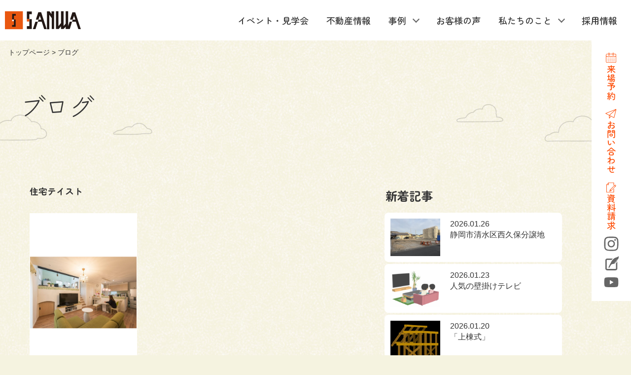

--- FILE ---
content_type: text/html
request_url: https://www.sanwagr.co.jp/column/?t=57
body_size: 127644
content:
<!DOCTYPE html>
<html lang="ja" dir="ltr">
<head prefix="og: http://ogp.me/ns# fb: http://ogp.me/ns/fb# article: http://ogp.me/ns/article#">
<meta charset="UTF-8">
<title>ブログ - 三和建設株式会社｜静岡市清水区の新築・注文住宅・土地なら</title>
<meta http-equiv="Content-Type" content="text/html; charset=UTF-8" />
<meta http-equiv="X-UA-Compatible" content="IE=edge,chrome=1">
<meta name="viewport" content="width=device-width">
<meta name="format-detection" content="telephone=no">
<meta name="keywords" content="清水区,葵区,駿河区,住宅,不動産,建築,リフォーム">
<meta name="description" content="">
<meta http-equiv="Content-Script-Type" content="text/javascript" />
<meta http-equiv="Content-Style-Type" content="text/css" />

<link rel="icon" href="../_cmn/icon.ico">
<meta property="og:image" content="https://www.sanwagr.co.jp/_prt/_top/img_main01.webp" />
<meta property="og:title" content="ブログ" />
<meta property="og:type" content="article" />
<meta property="og:description" content="" />
<meta property="og:url" content="https://www.sanwagr.co.jp/column/index.html" />
<meta property="og:image" content="" />
<meta property="og:site_name" content="三和建設株式会社｜静岡市清水区の新築・注文住宅・土地なら" />
<meta name="twitter:card" content="summary" />

<link rel="stylesheet" type="text/css" href="../_css/import2.css?v=2" media="all">
<script type="text/javascript" src="../_js/common.js?v=2"></script>

<link rel="preconnect" href="https://fonts.googleapis.com">
<link rel="preconnect" href="https://fonts.gstatic.com" crossorigin>
<link href="https://fonts.googleapis.com/css2?family=La+Belle+Aurore&family=Zen+Kurenaido&family=Zen+Maru+Gothic:wght@400;500;700&display=swap" rel="stylesheet">

<link rel="stylesheet" type="text/css" href="../_css/animetion.css">
<script type="text/javascript" src="https://ajax.googleapis.com/ajax/libs/jquery/1.9.1/jquery.min.js"></script>
<script>
$(document).ready(function() {
    var exp = /(\b(https?|ftp|file):\/\/[-A-Z0-9+&@#\/%?=~_|!:,.;]*[-A-Z0-9+&@#\/%=~_|])/ig;
    $('#VoiceDtlTxt').html($('#VoiceDtlTxt').html().replace(exp,"<a href='$1' target='_blank'>$1</a>"));
});
</script>


<!-- Google Tag Manager -->
<script>(function(w,d,s,l,i){w[l]=w[l]||[];w[l].push({'gtm.start':
new Date().getTime(),event:'gtm.js'});var f=d.getElementsByTagName(s)[0],
j=d.createElement(s),dl=l!='dataLayer'?'&l='+l:'';j.async=true;j.src=
'https://www.googletagmanager.com/gtm.js?id='+i+dl;f.parentNode.insertBefore(j,f);
})(window,document,'script','dataLayer','GTM-KXGPMQ6');</script>
<!-- End Google Tag Manager -->

<!-- Facebook Pixel Code -->
<script>
  !function(f,b,e,v,n,t,s)
  {if(f.fbq)return;n=f.fbq=function(){n.callMethod?
  n.callMethod.apply(n,arguments):n.queue.push(arguments)};
  if(!f._fbq)f._fbq=n;n.push=n;n.loaded=!0;n.version='2.0';
  n.queue=[];t=b.createElement(e);t.async=!0;
  t.src=v;s=b.getElementsByTagName(e)[0];
  s.parentNode.insertBefore(t,s)}(window, document,'script',
  'https://connect.facebook.net/en_US/fbevents.js');
  fbq('init', '553935078132484');
  fbq('track', 'PageView');
</script>
<noscript><img height="1" width="1" style="display:none"
  src="https://www.facebook.com/tr?id=553935078132484&ev=PageView&noscript=1"
/></noscript>

<!-- End Facebook Pixel Code -->
<script async src="https://s.yimg.jp/images/listing/tool/cv/ytag.js"></script>
<script>
window.yjDataLayer= window.yjDataLayer|| [];
function ytag() { yjDataLayer.push(arguments); }
ytag({"type":"ycl_cookie"});
ytag({"type":"ycl_cookie_extended"});
</script>
<script>
  objectFitImages('.VoiceListBlk .ListInner .imgBox img, .EstateListBlk .ListInner .imgBlk img, #top_caseWrp ul li a .imgBox img,#ResultDtlPlus #thumbnail-list .thumbnail-item .thumBlk img');
</script>

<style>
table.frm_tbl td p.errorMsg{
color: #b00;
}
</style></head>

<body id="c_21" class="p_407">
<!-- Google Tag Manager (noscript) -->
<noscript><iframe src="https://www.googletagmanager.com/ns.html?id=GTM-KXGPMQ6"
height="0" width="0" style="display:none;visibility:hidden"></iframe></noscript>
<!-- End Google Tag Manager (noscript) -->

<div id="wrp">
<div id="wrp_hdr">
<header id="hdr" class="flex">
<h1 class="logo"><a href="../"><img src="../_cmn/img_logo.svg" alt="新築・注文住宅・建替え・リフォーム・土地売買・賃貸・住まいのことなら静岡市清水区の三和建設へ  こだわりのデザイン・こだわりの家づくりはお任せください "></a></h1>

<div id="wrp_gnav">
<div class="toggle_menu">
<div class="inr_toggle_menu">
<nav id="gnav">
<ul class="flex">
	<li><a href="../event/">イベント・見学会</a></li>
	<li><a href="../estate/">不動産情報</a></li>
	<li class="has-child"><span>事例</span>
		<ul>
			<li><a href="../example/">施工事例</a></li>
			<li><a href="../gallery/">パーツギャラリー</a></li>
		</ul>
	<li><a href="../customer/">お客様の声</a></li>
	<li class="has-child"><span>私たちのこと</span>
		<ul>
			<li><a href="../advantage/">三和建設の強み</a></li>
			<li><a href="../advantage/reform.html">リフォーム</a></li>
			<li><a href="../company/">会社概要</a></li>
		</ul>
	</li>
	<li><a href="../recruit/">採用情報</a></li>
</ul>
</nav>
<div id="sideMenu" class="flex aitems_ct">
	<div class="contactBlk ">
	<div class="telBlk"><a href="tel:054-365-3838">054-365-3838</a><span>受付時間／平日9:00 - 18:00<br>土日9:00 - 16:00</span></div><!-- /telBlk -->
	<ul class="flex">
		<li class="yoyaku"><a href="../reserve/"><span>来場予約</span></a></li>
		<li class="contact"><a href="../contact/"><span>お問い合わせ</span></a></li>
		<li class="shiryo"><a href="../catalogorder/"><span>資料請求</span></a></li>
	</ul>
</div>
<ul class="snsBlk flex">
	<li class="instaBtn"><a href="https://www.instagram.com/sanwa_kensetsu/" target="_blank">Instagram</a></li>
	<li class="blogBtn"><a href="../column/">Blog</a></li>
	<li class="youtubeBtn"><a href="https://www.youtube.com/c/%E4%B8%89%E5%92%8C%E5%BB%BA%E8%A8%AD38/featured" target="_blank">YouTube</a></li>
</ul>
</div><!-- /sideMenu -->
</div>
</div>
</div><!-- /wrp_gnav -->

<div id="btn_menu" class="menu_trigger">
<a href="javascript:void(0);">
<span class="brdr"></span>
<span class="brdr"></span>
<span class="brdr"></span>
</a>
</div><!-- /btn_menu -->
</header>

</div><!-- /wrp_hdr -->

<div class="sp_nav">
<ul class="flex">
<li><a href="../catalogorder/">資料請求</a></li>
<li><a href="../reserve/">来場予約</a></li>
</ul>
</div>

<div id="wrp_main">
	<div id="pg_path"><a href="../">トップページ</a> &gt; ブログ</div>
	<div class="cpy"><span class="cname">ブログ</span><span class="pname">ブログ</span></div>
	<div id="pagemain">
	<div class="img"><a name="fctop"></a></div>
	</div>
	

	<div class="catemenu"><ul></ul></div>
</div><!-- /wrp_main -->

<div id="wrp_cnt">
<div id="cnt_sys">


<div id="ClmnBlk" class="ClmnLst">
 
<div id="ClmnMcnt">
<h2>住宅テイスト</h2>

<ul class="ClmnListBlk">


<li class="ListInner">
	<a href="https://www.sanwagr.co.jp/./column/detail.php?c=2">
		<div class="img"><img src="https://www.sanwagr.co.jp/./upload/column/2/small_mainimage.jpg" alt="『フレンチテイスト&times;多層』の家"></div><!--/メインイメージ/-->
		<div class="txtBlk">
			<div class="date">2022/03/02</div><!--/開催日/-->
			<div class="ttl"><h3>『フレンチテイスト&times;多層』の家</h3></div><!--/タイトル/-->
			<div class="txt"><p>家づくり、またはお家のリフォームや模様替えを検討される際に、
&nbsp;
どんな雰囲気にし…</p></div><!--/イベント本文抜粋/-->
			<div class="tag"><span>フレンチカントリーテイスト</span><span>ワークスペース</span><span>住宅テイスト</span><span>住宅施工事例</span><span>多層空間</span></div><!--/イベントタグ/-->
		</div>
	</a>
</li>


</ul>


</div><!-- /clmnMcnt -->

<div id="ClmnSub">
	<div class="menuLst">
	<h3 class="title"><span>新着記事</span></h3>
		<ul class="menu articleList">
			<li><a href="https://www.sanwagr.co.jp/./column/detail.php?c=588">
				<div class="pht"><img src ="https://www.sanwagr.co.jp/./upload/column/588/small_mainimage.jpg" /></div>
				<div class="txt"><p class="data">2026.01.26</p><p class="ttl">静岡市清水区西久保分譲地</p></div>
			</a></li>
			<li><a href="https://www.sanwagr.co.jp/./column/detail.php?c=587">
				<div class="pht"><img src ="https://www.sanwagr.co.jp/./upload/column/587/small_mainimage.jpg" /></div>
				<div class="txt"><p class="data">2026.01.23</p><p class="ttl">人気の壁掛けテレビ</p></div>
			</a></li>
			<li><a href="https://www.sanwagr.co.jp/./column/detail.php?c=586">
				<div class="pht"><img src ="https://www.sanwagr.co.jp/./upload/column/586/small_mainimage.jpg" /></div>
				<div class="txt"><p class="data">2026.01.20</p><p class="ttl">「上棟式」</p></div>
			</a></li>
			<li><a href="https://www.sanwagr.co.jp/./column/detail.php?c=585">
				<div class="pht"><img src ="https://www.sanwagr.co.jp/./upload/column/585/small_mainimage.jpg" /></div>
				<div class="txt"><p class="data">2026.01.19</p><p class="ttl">風と住宅</p></div>
			</a></li>
			<li><a href="https://www.sanwagr.co.jp/./column/detail.php?c=582">
				<div class="pht"><img src ="https://www.sanwagr.co.jp/./upload/column/582/small_mainimage.jpg" /></div>
				<div class="txt"><p class="data">2026.01.16</p><p class="ttl">どんど焼き</p></div>
			</a></li>
		</ul>
	</div>

	<div class="menuLst">
	<h3 class="title"><span>注目記事</span></h3>
		<ul class="menu articleList">
			<li><a href="https://www.sanwagr.co.jp/./column/detail.php?c=578">
				<div class="pht"><img src ="https://www.sanwagr.co.jp/./upload/column/578/small_mainimage.jpg" /></div>
				<div class="txt"><p class="data">2025.12.22</p><p class="ttl">ここのスペース、どのぐらい必要？</p></div>
			</a></li>
			<li><a href="https://www.sanwagr.co.jp/./column/detail.php?c=214">
				<div class="pht"><img src ="https://www.sanwagr.co.jp/./upload/column/214/small_mainimage.jpg" /></div>
				<div class="txt"><p class="data">2023.01.25</p><p class="ttl">加湿器を使わずに湿度を上げる方法</p></div>
			</a></li>
		</ul>
		<div class="listbtn"><a href="https://www.sanwagr.co.jp/./column/?pr=1">もっと見る</a></div>
	</div>

	<div class="menuLst">
	<h3 class="title"><span>カテゴリ一覧</span></h3>
		<ul class="menu catelist">
			<li><a href="https://www.sanwagr.co.jp/./column/?c=ALL"><span>すべて表示</span></a></li>
			<li><a href="https://www.sanwagr.co.jp/./column/?c=5"><span>家づくり・家具・インテリア</span></a></li>
			<li><a href="https://www.sanwagr.co.jp/./column/?c=13"><span>土地・不動産</span></a></li>
			<li><a href="https://www.sanwagr.co.jp/./column/?c=14"><span>住宅ローン・補助金</span></a></li>
			<li><a href="https://www.sanwagr.co.jp/./column/?c=10"><span>見学会・イベント</span></a></li>
			<li><a href="https://www.sanwagr.co.jp/./column/?c=15"><span>リフォーム</span></a></li>
			<li><a href="https://www.sanwagr.co.jp/./column/?c=1"><span>会社のこと</span></a></li>
			<li><a href="https://www.sanwagr.co.jp/./column/?c=7"><span>日々の出来事</span></a></li>
		</ul>
	</div>

	<div class="menuLst">
	<h3 class="title"><span>タグ一覧</span></h3>
		<ul class="menu taglist">
			<li><a href="https://www.sanwagr.co.jp/./column/?t=ALL"><span>すべて表示</span></a></li>
			<li><a href="https://www.sanwagr.co.jp/./column/?t=13"><span>完成見学会</span></a></li>
			<li><a href="https://www.sanwagr.co.jp/./column/?t=16"><span>静岡市</span></a></li>
			<li><a href="https://www.sanwagr.co.jp/./column/?t=18"><span>ジェラート専門屋</span></a></li>
			<li><a href="https://www.sanwagr.co.jp/./column/?t=19"><span>LA　PALETTE（ラ　パレット）</span></a></li>
			<li><a href="https://www.sanwagr.co.jp/./column/?t=22"><span>フレンチカントリーテイスト</span></a></li>
			<li><a href="https://www.sanwagr.co.jp/./column/?t=23"><span>多層空間</span></a></li>
			<li><a href="https://www.sanwagr.co.jp/./column/?t=24"><span>ワークスペース</span></a></li>
			<li><a href="https://www.sanwagr.co.jp/./column/?t=28"><span>リフォーム</span></a></li>
			<li><a href="https://www.sanwagr.co.jp/./column/?t=29"><span>プロムナード</span></a></li>
			<li><a href="https://www.sanwagr.co.jp/./column/?t=30"><span>ドコリフォ</span></a></li>
			<li><a href="https://www.sanwagr.co.jp/./column/?t=32"><span>住宅施工事例</span></a></li>
			<li><a href="https://www.sanwagr.co.jp/./column/?t=33"><span>二世帯住宅</span></a></li>
			<li><a href="https://www.sanwagr.co.jp/./column/?t=34"><span>三和建設静</span></a></li>
			<li><a href="https://www.sanwagr.co.jp/./column/?t=35"><span>イエタテ</span></a></li>
			<li><a href="https://www.sanwagr.co.jp/./column/?t=36"><span>公示価格</span></a></li>
			<li><a href="https://www.sanwagr.co.jp/./column/?t=37"><span>静岡県</span></a></li>
			<li><a href="https://www.sanwagr.co.jp/./column/?t=38"><span>ランキング</span></a></li>
			<li><a href="https://www.sanwagr.co.jp/./column/?t=39"><span>東京都</span></a></li>
			<li><a href="https://www.sanwagr.co.jp/./column/?t=40"><span>１位</span></a></li>
			<li><a href="https://www.sanwagr.co.jp/./column/?t=42"><span>清水区馬走</span></a></li>
			<li><a href="https://www.sanwagr.co.jp/./column/?t=43"><span>料理</span></a></li>
			<li><a href="https://www.sanwagr.co.jp/./column/?t=44"><span>リノベーション</span></a></li>
			<li><a href="https://www.sanwagr.co.jp/./column/?t=45"><span>静岡市スイーツ</span></a></li>
			<li><a href="https://www.sanwagr.co.jp/./column/?t=46"><span>カレンダー</span></a></li>
			<li><a href="https://www.sanwagr.co.jp/./column/?t=47"><span>暦</span></a></li>
			<li><a href="https://www.sanwagr.co.jp/./column/?t=48"><span>修理</span></a></li>
			<li><a href="https://www.sanwagr.co.jp/./column/?t=50"><span>お問合せ</span></a></li>
			<li><a href="https://www.sanwagr.co.jp/./column/?t=51"><span>三和建設静岡市</span></a></li>
			<li><a href="https://www.sanwagr.co.jp/./column/?t=52"><span>株式会社大仙</span></a></li>
			<li><a href="https://www.sanwagr.co.jp/./column/?t=53"><span>静岡市グルメ</span></a></li>
			<li><a href="https://www.sanwagr.co.jp/./column/?t=54"><span>蕎麦屋</span></a></li>
			<li><a href="https://www.sanwagr.co.jp/./column/?t=55"><span>グルテンフリー</span></a></li>
			<li><a href="https://www.sanwagr.co.jp/./column/?t=56"><span>鴨料理</span></a></li>
			<li><a href="https://www.sanwagr.co.jp/./column/?t=57"><span>住宅テイスト</span></a></li>
			<li><a href="https://www.sanwagr.co.jp/./column/?t=58"><span>説明会</span></a></li>
			<li><a href="https://www.sanwagr.co.jp/./column/?t=59"><span>オンライン</span></a></li>
			<li><a href="https://www.sanwagr.co.jp/./column/?t=60"><span>対面</span></a></li>
			<li><a href="https://www.sanwagr.co.jp/./column/?t=61"><span>清水</span></a></li>
			<li><a href="https://www.sanwagr.co.jp/./column/?t=63"><span>水回りリフォーム</span></a></li>
			<li><a href="https://www.sanwagr.co.jp/./column/?t=64"><span>静岡住宅会社</span></a></li>
			<li><a href="https://www.sanwagr.co.jp/./column/?t=65"><span>用宗オススメスポット</span></a></li>
			<li><a href="https://www.sanwagr.co.jp/./column/?t=66"><span>菜の花</span></a></li>
			<li><a href="https://www.sanwagr.co.jp/./column/?t=67"><span>春</span></a></li>
			<li><a href="https://www.sanwagr.co.jp/./column/?t=68"><span>メンテナンス</span></a></li>
			<li><a href="https://www.sanwagr.co.jp/./column/?t=69"><span>住宅</span></a></li>
			<li><a href="https://www.sanwagr.co.jp/./column/?t=70"><span>プレゼンハウス</span></a></li>
			<li><a href="https://www.sanwagr.co.jp/./column/?t=71"><span>見学会情報</span></a></li>
			<li><a href="https://www.sanwagr.co.jp/./column/?t=72"><span>リビング</span></a></li>
			<li><a href="https://www.sanwagr.co.jp/./column/?t=73"><span>吹抜けリビング</span></a></li>
			<li><a href="https://www.sanwagr.co.jp/./column/?t=74"><span>アンダーリビング</span></a></li>
			<li><a href="https://www.sanwagr.co.jp/./column/?t=75"><span>タイピング</span></a></li>
			<li><a href="https://www.sanwagr.co.jp/./column/?t=76"><span>単語登録</span></a></li>
			<li><a href="https://www.sanwagr.co.jp/./column/?t=77"><span>新築</span></a></li>
			<li><a href="https://www.sanwagr.co.jp/./column/?t=78"><span>水回り</span></a></li>
			<li><a href="https://www.sanwagr.co.jp/./column/?t=79"><span>給湯機</span></a></li>
			<li><a href="https://www.sanwagr.co.jp/./column/?t=80"><span>ルピシア</span></a></li>
			<li><a href="https://www.sanwagr.co.jp/./column/?t=81"><span>お茶</span></a></li>
			<li><a href="https://www.sanwagr.co.jp/./column/?t=82"><span>建設</span></a></li>
			<li><a href="https://www.sanwagr.co.jp/./column/?t=83"><span>桜</span></a></li>
			<li><a href="https://www.sanwagr.co.jp/./column/?t=84"><span>円安</span></a></li>
			<li><a href="https://www.sanwagr.co.jp/./column/?t=85"><span>ドル高</span></a></li>
			<li><a href="https://www.sanwagr.co.jp/./column/?t=86"><span>為替</span></a></li>
			<li><a href="https://www.sanwagr.co.jp/./column/?t=87"><span>投資家</span></a></li>
			<li><a href="https://www.sanwagr.co.jp/./column/?t=88"><span>建築材料</span></a></li>
			<li><a href="https://www.sanwagr.co.jp/./column/?t=89"><span>日本経済</span></a></li>
			<li><a href="https://www.sanwagr.co.jp/./column/?t=90"><span>設備器具の納期</span></a></li>
			<li><a href="https://www.sanwagr.co.jp/./column/?t=91"><span>ガスコンロ</span></a></li>
			<li><a href="https://www.sanwagr.co.jp/./column/?t=92"><span>照明器具</span></a></li>
			<li><a href="https://www.sanwagr.co.jp/./column/?t=93"><span>４月</span></a></li>
			<li><a href="https://www.sanwagr.co.jp/./column/?t=94"><span>新しい</span></a></li>
			<li><a href="https://www.sanwagr.co.jp/./column/?t=95"><span>オープン</span></a></li>
			<li><a href="https://www.sanwagr.co.jp/./column/?t=96"><span>健康</span></a></li>
			<li><a href="https://www.sanwagr.co.jp/./column/?t=97"><span>温環境</span></a></li>
			<li><a href="https://www.sanwagr.co.jp/./column/?t=98"><span>春野菜</span></a></li>
			<li><a href="https://www.sanwagr.co.jp/./column/?t=99"><span>春大根</span></a></li>
			<li><a href="https://www.sanwagr.co.jp/./column/?t=100"><span>子育て応援住宅</span></a></li>
			<li><a href="https://www.sanwagr.co.jp/./column/?t=101"><span>S-BOX</span></a></li>
			<li><a href="https://www.sanwagr.co.jp/./column/?t=102"><span>無垢材</span></a></li>
			<li><a href="https://www.sanwagr.co.jp/./column/?t=103"><span>不動産</span></a></li>
			<li><a href="https://www.sanwagr.co.jp/./column/?t=104"><span>土地</span></a></li>
			<li><a href="https://www.sanwagr.co.jp/./column/?t=105"><span>注文住宅</span></a></li>
			<li><a href="https://www.sanwagr.co.jp/./column/?t=106"><span>低体温</span></a></li>
			<li><a href="https://www.sanwagr.co.jp/./column/?t=107"><span>血流</span></a></li>
			<li><a href="https://www.sanwagr.co.jp/./column/?t=108"><span>子供部屋</span></a></li>
			<li><a href="https://www.sanwagr.co.jp/./column/?t=109"><span>筍</span></a></li>
			<li><a href="https://www.sanwagr.co.jp/./column/?t=110"><span>マイホーム</span></a></li>
			<li><a href="https://www.sanwagr.co.jp/./column/?t=111"><span>賃貸</span></a></li>
			<li><a href="https://www.sanwagr.co.jp/./column/?t=112"><span>比較</span></a></li>
			<li><a href="https://www.sanwagr.co.jp/./column/?t=113"><span>メリットベメリット</span></a></li>
			<li><a href="https://www.sanwagr.co.jp/./column/?t=114"><span>静岡市ラーメン</span></a></li>
			<li><a href="https://www.sanwagr.co.jp/./column/?t=115"><span>なすソバ</span></a></li>
			<li><a href="https://www.sanwagr.co.jp/./column/?t=116"><span>中華料理屋</span></a></li>
			<li><a href="https://www.sanwagr.co.jp/./column/?t=117"><span>地元グルメ</span></a></li>
			<li><a href="https://www.sanwagr.co.jp/./column/?t=118"><span>AKEBONO La Table</span></a></li>
			<li><a href="https://www.sanwagr.co.jp/./column/?t=120"><span>Ｓ－ＢＯＸ</span></a></li>
			<li><a href="https://www.sanwagr.co.jp/./column/?t=121"><span>洗濯</span></a></li>
			<li><a href="https://www.sanwagr.co.jp/./column/?t=122"><span>ハンガー</span></a></li>
			<li><a href="https://www.sanwagr.co.jp/./column/?t=123"><span>ストッパー</span></a></li>
			<li><a href="https://www.sanwagr.co.jp/./column/?t=124"><span>自由設計</span></a></li>
			<li><a href="https://www.sanwagr.co.jp/./column/?t=125"><span>工務店のメリット</span></a></li>
			<li><a href="https://www.sanwagr.co.jp/./column/?t=126"><span>住宅会社の選び方</span></a></li>
			<li><a href="https://www.sanwagr.co.jp/./column/?t=127"><span>ウッドショック</span></a></li>
			<li><a href="https://www.sanwagr.co.jp/./column/?t=128"><span>価格高騰</span></a></li>
			<li><a href="https://www.sanwagr.co.jp/./column/?t=129"><span>値上げ</span></a></li>
			<li><a href="https://www.sanwagr.co.jp/./column/?t=130"><span>ネモフィラ</span></a></li>
			<li><a href="https://www.sanwagr.co.jp/./column/?t=132"><span>カウネット</span></a></li>
			<li><a href="https://www.sanwagr.co.jp/./column/?t=133"><span>カウコレプレミアム</span></a></li>
			<li><a href="https://www.sanwagr.co.jp/./column/?t=134"><span>便利グッズ</span></a></li>
			<li><a href="https://www.sanwagr.co.jp/./column/?t=135"><span>花畑</span></a></li>
			<li><a href="https://www.sanwagr.co.jp/./column/?t=136"><span>SDGｓ</span></a></li>
			<li><a href="https://www.sanwagr.co.jp/./column/?t=137"><span>長寿命住宅</span></a></li>
			<li><a href="https://www.sanwagr.co.jp/./column/?t=138"><span>CO2削減</span></a></li>
			<li><a href="https://www.sanwagr.co.jp/./column/?t=139"><span>環境汚染抑制</span></a></li>
			<li><a href="https://www.sanwagr.co.jp/./column/?t=140"><span>街づくり</span></a></li>
			<li><a href="https://www.sanwagr.co.jp/./column/?t=141"><span>建てる</span></a></li>
			<li><a href="https://www.sanwagr.co.jp/./column/?t=142"><span>若い時</span></a></li>
			<li><a href="https://www.sanwagr.co.jp/./column/?t=143"><span>理由</span></a></li>
			<li><a href="https://www.sanwagr.co.jp/./column/?t=144"><span>ランドリールーム</span></a></li>
			<li><a href="https://www.sanwagr.co.jp/./column/?t=145"><span>共働き</span></a></li>
			<li><a href="https://www.sanwagr.co.jp/./column/?t=146"><span>家事</span></a></li>
			<li><a href="https://www.sanwagr.co.jp/./column/?t=147"><span>建築</span></a></li>
			<li><a href="https://www.sanwagr.co.jp/./column/?t=148"><span>和風</span></a></li>
			<li><a href="https://www.sanwagr.co.jp/./column/?t=149"><span>快適な住宅</span></a></li>
			<li><a href="https://www.sanwagr.co.jp/./column/?t=150"><span>平屋</span></a></li>
			<li><a href="https://www.sanwagr.co.jp/./column/?t=151"><span>清水第二中</span></a></li>
			<li><a href="https://www.sanwagr.co.jp/./column/?t=152"><span>インスタグラム</span></a></li>
			<li><a href="https://www.sanwagr.co.jp/./column/?t=153"><span>工務店の日報</span></a></li>
			<li><a href="https://www.sanwagr.co.jp/./column/?t=154"><span>Youtube</span></a></li>
			<li><a href="https://www.sanwagr.co.jp/./column/?t=155"><span>ウッドデッキ</span></a></li>
			<li><a href="https://www.sanwagr.co.jp/./column/?t=156"><span>おうちキャンプ</span></a></li>
			<li><a href="https://www.sanwagr.co.jp/./column/?t=157"><span>アウトドア</span></a></li>
			<li><a href="https://www.sanwagr.co.jp/./column/?t=158"><span>住宅ローン</span></a></li>
			<li><a href="https://www.sanwagr.co.jp/./column/?t=162"><span>こどもの日</span></a></li>
			<li><a href="https://www.sanwagr.co.jp/./column/?t=163"><span>鯉のぼり</span></a></li>
			<li><a href="https://www.sanwagr.co.jp/./column/?t=164"><span>鎧兜</span></a></li>
			<li><a href="https://www.sanwagr.co.jp/./column/?t=165"><span>クールビズ</span></a></li>
			<li><a href="https://www.sanwagr.co.jp/./column/?t=166"><span>夏</span></a></li>
			<li><a href="https://www.sanwagr.co.jp/./column/?t=167"><span>期間</span></a></li>
			<li><a href="https://www.sanwagr.co.jp/./column/?t=168"><span>服装</span></a></li>
			<li><a href="https://www.sanwagr.co.jp/./column/?t=169"><span>観光スポット</span></a></li>
			<li><a href="https://www.sanwagr.co.jp/./column/?t=170"><span>古民家カフェ</span></a></li>
			<li><a href="https://www.sanwagr.co.jp/./column/?t=171"><span>焼津市</span></a></li>
			<li><a href="https://www.sanwagr.co.jp/./column/?t=173"><span>トイレ</span></a></li>
			<li><a href="https://www.sanwagr.co.jp/./column/?t=174"><span>窓の設置</span></a></li>
			<li><a href="https://www.sanwagr.co.jp/./column/?t=175"><span>メリット・デメリット</span></a></li>
			<li><a href="https://www.sanwagr.co.jp/./column/?t=176"><span>デメリット</span></a></li>
			<li><a href="https://www.sanwagr.co.jp/./column/?t=177"><span>ハンディチョッパー</span></a></li>
			<li><a href="https://www.sanwagr.co.jp/./column/?t=178"><span>回遊動線</span></a></li>
			<li><a href="https://www.sanwagr.co.jp/./column/?t=179"><span>内装</span></a></li>
			<li><a href="https://www.sanwagr.co.jp/./column/?t=180"><span>外装</span></a></li>
			<li><a href="https://www.sanwagr.co.jp/./column/?t=181"><span>ポイント</span></a></li>
			<li><a href="https://www.sanwagr.co.jp/./column/?t=183"><span>カフェ風キッチン</span></a></li>
			<li><a href="https://www.sanwagr.co.jp/./column/?t=185"><span>昼食</span></a></li>
			<li><a href="https://www.sanwagr.co.jp/./column/?t=186"><span>お好み焼き</span></a></li>
			<li><a href="https://www.sanwagr.co.jp/./column/?t=187"><span>オタフク</span></a></li>
			<li><a href="https://www.sanwagr.co.jp/./column/?t=188"><span>地域密着</span></a></li>
			<li><a href="https://www.sanwagr.co.jp/./column/?t=189"><span>静岡不動産</span></a></li>
			<li><a href="https://www.sanwagr.co.jp/./column/?t=190"><span>ワンフロア</span></a></li>
			<li><a href="https://www.sanwagr.co.jp/./column/?t=191"><span>保証</span></a></li>
			<li><a href="https://www.sanwagr.co.jp/./column/?t=192"><span>注意点</span></a></li>
			<li><a href="https://www.sanwagr.co.jp/./column/?t=193"><span>造作キッチンカウンター</span></a></li>
			<li><a href="https://www.sanwagr.co.jp/./column/?t=194"><span>コストダウン</span></a></li>
			<li><a href="https://www.sanwagr.co.jp/./column/?t=195"><span>求人</span></a></li>
			<li><a href="https://www.sanwagr.co.jp/./column/?t=196"><span>総務職</span></a></li>
			<li><a href="https://www.sanwagr.co.jp/./column/?t=197"><span>募集</span></a></li>
			<li><a href="https://www.sanwagr.co.jp/./column/?t=198"><span>新卒</span></a></li>
			<li><a href="https://www.sanwagr.co.jp/./column/?t=199"><span>中途</span></a></li>
			<li><a href="https://www.sanwagr.co.jp/./column/?t=200"><span>収納</span></a></li>
			<li><a href="https://www.sanwagr.co.jp/./column/?t=201"><span>インテリア</span></a></li>
			<li><a href="https://www.sanwagr.co.jp/./column/?t=202"><span>調理家電</span></a></li>
			<li><a href="https://www.sanwagr.co.jp/./column/?t=203"><span>窓</span></a></li>
			<li><a href="https://www.sanwagr.co.jp/./column/?t=204"><span>サッシ</span></a></li>
			<li><a href="https://www.sanwagr.co.jp/./column/?t=205"><span>サーモスⅡ-Ｈ</span></a></li>
			<li><a href="https://www.sanwagr.co.jp/./column/?t=206"><span>LIXIL</span></a></li>
			<li><a href="https://www.sanwagr.co.jp/./column/?t=207"><span>静岡中部家づくり</span></a></li>
			<li><a href="https://www.sanwagr.co.jp/./column/?t=208"><span>先輩お施主様の声</span></a></li>
			<li><a href="https://www.sanwagr.co.jp/./column/?t=209"><span>５月</span></a></li>
			<li><a href="https://www.sanwagr.co.jp/./column/?t=210"><span>GW</span></a></li>
			<li><a href="https://www.sanwagr.co.jp/./column/?t=211"><span>潮干狩り</span></a></li>
			<li><a href="https://www.sanwagr.co.jp/./column/?t=212"><span>五月病</span></a></li>
			<li><a href="https://www.sanwagr.co.jp/./column/?t=213"><span>梅雨</span></a></li>
			<li><a href="https://www.sanwagr.co.jp/./column/?t=214"><span>傘</span></a></li>
			<li><a href="https://www.sanwagr.co.jp/./column/?t=215"><span>雨</span></a></li>
			<li><a href="https://www.sanwagr.co.jp/./column/?t=216"><span>カビ対策</span></a></li>
			<li><a href="https://www.sanwagr.co.jp/./column/?t=217"><span>梅雨入り前</span></a></li>
			<li><a href="https://www.sanwagr.co.jp/./column/?t=218"><span>観葉植物</span></a></li>
			<li><a href="https://www.sanwagr.co.jp/./column/?t=219"><span>電子帳簿保存法</span></a></li>
			<li><a href="https://www.sanwagr.co.jp/./column/?t=220"><span>請求書</span></a></li>
			<li><a href="https://www.sanwagr.co.jp/./column/?t=221"><span>電子化</span></a></li>
			<li><a href="https://www.sanwagr.co.jp/./column/?t=222"><span>緑のある暮らし</span></a></li>
			<li><a href="https://www.sanwagr.co.jp/./column/?t=223"><span>ペンダントライト</span></a></li>
			<li><a href="https://www.sanwagr.co.jp/./column/?t=224"><span>スタンドライト</span></a></li>
			<li><a href="https://www.sanwagr.co.jp/./column/?t=225"><span>雰囲気を変える</span></a></li>
			<li><a href="https://www.sanwagr.co.jp/./column/?t=226"><span>静岡三和建設</span></a></li>
			<li><a href="https://www.sanwagr.co.jp/./column/?t=227"><span>フェンス工事</span></a></li>
			<li><a href="https://www.sanwagr.co.jp/./column/?t=228"><span>境界線</span></a></li>
			<li><a href="https://www.sanwagr.co.jp/./column/?t=229"><span>駿河区敷地</span></a></li>
			<li><a href="https://www.sanwagr.co.jp/./column/?t=230"><span>家の外観</span></a></li>
			<li><a href="https://www.sanwagr.co.jp/./column/?t=231"><span>ビール</span></a></li>
			<li><a href="https://www.sanwagr.co.jp/./column/?t=232"><span>１０月</span></a></li>
			<li><a href="https://www.sanwagr.co.jp/./column/?t=233"><span>バーカウンター</span></a></li>
			<li><a href="https://www.sanwagr.co.jp/./column/?t=234"><span>ホームバー</span></a></li>
			<li><a href="https://www.sanwagr.co.jp/./column/?t=235"><span>おうち時間</span></a></li>
			<li><a href="https://www.sanwagr.co.jp/./column/?t=236"><span>紫陽花</span></a></li>
			<li><a href="https://www.sanwagr.co.jp/./column/?t=237"><span>花言葉</span></a></li>
			<li><a href="https://www.sanwagr.co.jp/./column/?t=238"><span>お施主様の声</span></a></li>
			<li><a href="https://www.sanwagr.co.jp/./column/?t=239"><span>人気</span></a></li>
			<li><a href="https://www.sanwagr.co.jp/./column/?t=240"><span>設備</span></a></li>
			<li><a href="https://www.sanwagr.co.jp/./column/?t=241"><span>三和建設㈱</span></a></li>
			<li><a href="https://www.sanwagr.co.jp/./column/?t=243"><span>造作洗面台</span></a></li>
			<li><a href="https://www.sanwagr.co.jp/./column/?t=244"><span>玄関ポーチ</span></a></li>
			<li><a href="https://www.sanwagr.co.jp/./column/?t=245"><span>ぴよりん</span></a></li>
			<li><a href="https://www.sanwagr.co.jp/./column/?t=246"><span>うちっちぴよりん</span></a></li>
			<li><a href="https://www.sanwagr.co.jp/./column/?t=247"><span>清水区食べ物屋</span></a></li>
			<li><a href="https://www.sanwagr.co.jp/./column/?t=248"><span>まるさ商店</span></a></li>
			<li><a href="https://www.sanwagr.co.jp/./column/?t=249"><span>魚介豚骨ラーメン</span></a></li>
			<li><a href="https://www.sanwagr.co.jp/./column/?t=250"><span>北欧</span></a></li>
			<li><a href="https://www.sanwagr.co.jp/./column/?t=251"><span>デザイナー</span></a></li>
			<li><a href="https://www.sanwagr.co.jp/./column/?t=252"><span>椅子</span></a></li>
			<li><a href="https://www.sanwagr.co.jp/./column/?t=253"><span>いつから</span></a></li>
			<li><a href="https://www.sanwagr.co.jp/./column/?t=254"><span>過ごし方</span></a></li>
			<li><a href="https://www.sanwagr.co.jp/./column/?t=255"><span>コクヨ</span></a></li>
			<li><a href="https://www.sanwagr.co.jp/./column/?t=256"><span>GLOO</span></a></li>
			<li><a href="https://www.sanwagr.co.jp/./column/?t=257"><span>夏越の大祓</span></a></li>
			<li><a href="https://www.sanwagr.co.jp/./column/?t=258"><span>茅の輪</span></a></li>
			<li><a href="https://www.sanwagr.co.jp/./column/?t=259"><span>人形</span></a></li>
			<li><a href="https://www.sanwagr.co.jp/./column/?t=260"><span>無病息災</span></a></li>
			<li><a href="https://www.sanwagr.co.jp/./column/?t=263"><span>父の日</span></a></li>
			<li><a href="https://www.sanwagr.co.jp/./column/?t=264"><span>プレゼント</span></a></li>
			<li><a href="https://www.sanwagr.co.jp/./column/?t=265"><span>19日</span></a></li>
			<li><a href="https://www.sanwagr.co.jp/./column/?t=266"><span>用宗</span></a></li>
			<li><a href="https://www.sanwagr.co.jp/./column/?t=267"><span>おでかけスポット</span></a></li>
			<li><a href="https://www.sanwagr.co.jp/./column/?t=268"><span>東海大海洋学部博物館</span></a></li>
			<li><a href="https://www.sanwagr.co.jp/./column/?t=269"><span>静岡市観光</span></a></li>
			<li><a href="https://www.sanwagr.co.jp/./column/?t=270"><span>清水の水族館</span></a></li>
			<li><a href="https://www.sanwagr.co.jp/./column/?t=272"><span>清水区おでかけ</span></a></li>
			<li><a href="https://www.sanwagr.co.jp/./column/?t=273"><span>こどみらい住宅支援</span></a></li>
			<li><a href="https://www.sanwagr.co.jp/./column/?t=274"><span>契約</span></a></li>
			<li><a href="https://www.sanwagr.co.jp/./column/?t=275"><span>建物</span></a></li>
			<li><a href="https://www.sanwagr.co.jp/./column/?t=276"><span>家電</span></a></li>
			<li><a href="https://www.sanwagr.co.jp/./column/?t=278"><span>登記</span></a></li>
			<li><a href="https://www.sanwagr.co.jp/./column/?t=279"><span>建売住宅</span></a></li>
			<li><a href="https://www.sanwagr.co.jp/./column/?t=280"><span>埼玉</span></a></li>
			<li><a href="https://www.sanwagr.co.jp/./column/?t=281"><span>メッツァ・ビレッジ</span></a></li>
			<li><a href="https://www.sanwagr.co.jp/./column/?t=282"><span>トーベ・ヤンソン</span></a></li>
			<li><a href="https://www.sanwagr.co.jp/./column/?t=283"><span>快乾空間</span></a></li>
			<li><a href="https://www.sanwagr.co.jp/./column/?t=284"><span>梅雨の洗濯</span></a></li>
			<li><a href="https://www.sanwagr.co.jp/./column/?t=285"><span>室内干し</span></a></li>
			<li><a href="https://www.sanwagr.co.jp/./column/?t=287"><span>熱中症</span></a></li>
			<li><a href="https://www.sanwagr.co.jp/./column/?t=288"><span>対策</span></a></li>
			<li><a href="https://www.sanwagr.co.jp/./column/?t=289"><span>6月</span></a></li>
			<li><a href="https://www.sanwagr.co.jp/./column/?t=292"><span>電話番号</span></a></li>
			<li><a href="https://www.sanwagr.co.jp/./column/?t=293"><span>ルームツアー</span></a></li>
			<li><a href="https://www.sanwagr.co.jp/./column/?t=294"><span>畳</span></a></li>
			<li><a href="https://www.sanwagr.co.jp/./column/?t=295"><span>調湿効果</span></a></li>
			<li><a href="https://www.sanwagr.co.jp/./column/?t=296"><span>7月25日</span></a></li>
			<li><a href="https://www.sanwagr.co.jp/./column/?t=297"><span>グランシップ</span></a></li>
			<li><a href="https://www.sanwagr.co.jp/./column/?t=298"><span>就職フェア</span></a></li>
			<li><a href="https://www.sanwagr.co.jp/./column/?t=299"><span>外壁</span></a></li>
			<li><a href="https://www.sanwagr.co.jp/./column/?t=300"><span>色分け</span></a></li>
			<li><a href="https://www.sanwagr.co.jp/./column/?t=301"><span>サイディング</span></a></li>
			<li><a href="https://www.sanwagr.co.jp/./column/?t=302"><span>ツートン</span></a></li>
			<li><a href="https://www.sanwagr.co.jp/./column/?t=303"><span>清水マリナート</span></a></li>
			<li><a href="https://www.sanwagr.co.jp/./column/?t=304"><span>田中達也</span></a></li>
			<li><a href="https://www.sanwagr.co.jp/./column/?t=305"><span>ミニチュアライフ展</span></a></li>
			<li><a href="https://www.sanwagr.co.jp/./column/?t=306"><span>七夕</span></a></li>
			<li><a href="https://www.sanwagr.co.jp/./column/?t=307"><span>７月7日</span></a></li>
			<li><a href="https://www.sanwagr.co.jp/./column/?t=308"><span>由来</span></a></li>
			<li><a href="https://www.sanwagr.co.jp/./column/?t=309"><span>ZEH</span></a></li>
			<li><a href="https://www.sanwagr.co.jp/./column/?t=310"><span>住宅ローン控除</span></a></li>
			<li><a href="https://www.sanwagr.co.jp/./column/?t=311"><span>太陽光発電</span></a></li>
			<li><a href="https://www.sanwagr.co.jp/./column/?t=312"><span>２０２４年</span></a></li>
			<li><a href="https://www.sanwagr.co.jp/./column/?t=313"><span>確認申請</span></a></li>
			<li><a href="https://www.sanwagr.co.jp/./column/?t=314"><span>子育て世代</span></a></li>
			<li><a href="https://www.sanwagr.co.jp/./column/?t=315"><span>ママ</span></a></li>
			<li><a href="https://www.sanwagr.co.jp/./column/?t=316"><span>動線</span></a></li>
			<li><a href="https://www.sanwagr.co.jp/./column/?t=317"><span>おすすめ映画</span></a></li>
			<li><a href="https://www.sanwagr.co.jp/./column/?t=318"><span>コメディ映画</span></a></li>
			<li><a href="https://www.sanwagr.co.jp/./column/?t=321"><span>静岡第一テレビ</span></a></li>
			<li><a href="https://www.sanwagr.co.jp/./column/?t=324"><span>TV出演</span></a></li>
			<li><a href="https://www.sanwagr.co.jp/./column/?t=325"><span>ピン★スポ</span></a></li>
			<li><a href="https://www.sanwagr.co.jp/./column/?t=327"><span>総務</span></a></li>
			<li><a href="https://www.sanwagr.co.jp/./column/?t=328"><span>間取り</span></a></li>
			<li><a href="https://www.sanwagr.co.jp/./column/?t=329"><span>イベント</span></a></li>
			<li><a href="https://www.sanwagr.co.jp/./column/?t=330"><span>安倍川花火大会</span></a></li>
			<li><a href="https://www.sanwagr.co.jp/./column/?t=331"><span>2022</span></a></li>
			<li><a href="https://www.sanwagr.co.jp/./column/?t=333"><span>移住</span></a></li>
			<li><a href="https://www.sanwagr.co.jp/./column/?t=334"><span>就職支援金</span></a></li>
			<li><a href="https://www.sanwagr.co.jp/./column/?t=335"><span>しずおか就職net</span></a></li>
			<li><a href="https://www.sanwagr.co.jp/./column/?t=336"><span>置き配</span></a></li>
			<li><a href="https://www.sanwagr.co.jp/./column/?t=337"><span>荷物</span></a></li>
			<li><a href="https://www.sanwagr.co.jp/./column/?t=338"><span>換気システム</span></a></li>
			<li><a href="https://www.sanwagr.co.jp/./column/?t=339"><span>せせらぎ&reg;</span></a></li>
			<li><a href="https://www.sanwagr.co.jp/./column/?t=340"><span>熱交換</span></a></li>
			<li><a href="https://www.sanwagr.co.jp/./column/?t=341"><span>パッシブデザイン</span></a></li>
			<li><a href="https://www.sanwagr.co.jp/./column/?t=342"><span>アクティブデザイン</span></a></li>
			<li><a href="https://www.sanwagr.co.jp/./column/?t=343"><span>自然</span></a></li>
			<li><a href="https://www.sanwagr.co.jp/./column/?t=344"><span>自動販売機</span></a></li>
			<li><a href="https://www.sanwagr.co.jp/./column/?t=345"><span>子ども食堂</span></a></li>
			<li><a href="https://www.sanwagr.co.jp/./column/?t=346"><span>共食</span></a></li>
			<li><a href="https://www.sanwagr.co.jp/./column/?t=347"><span>職業人インタビュー</span></a></li>
			<li><a href="https://www.sanwagr.co.jp/./column/?t=348"><span>静岡商工会議所</span></a></li>
			<li><a href="https://www.sanwagr.co.jp/./column/?t=349"><span>高校生</span></a></li>
			<li><a href="https://www.sanwagr.co.jp/./column/?t=350"><span>不動産投資</span></a></li>
			<li><a href="https://www.sanwagr.co.jp/./column/?t=352"><span>投資</span></a></li>
			<li><a href="https://www.sanwagr.co.jp/./column/?t=353"><span>カーペット</span></a></li>
			<li><a href="https://www.sanwagr.co.jp/./column/?t=356"><span>ゴム跡</span></a></li>
			<li><a href="https://www.sanwagr.co.jp/./column/?t=357"><span>フローリング</span></a></li>
			<li><a href="https://www.sanwagr.co.jp/./column/?t=358"><span>掃除</span></a></li>
			<li><a href="https://www.sanwagr.co.jp/./column/?t=359"><span>アラジン</span></a></li>
			<li><a href="https://www.sanwagr.co.jp/./column/?t=360"><span>トースタ―</span></a></li>
			<li><a href="https://www.sanwagr.co.jp/./column/?t=361"><span>秋</span></a></li>
			<li><a href="https://www.sanwagr.co.jp/./column/?t=362"><span>吹き抜け</span></a></li>
			<li><a href="https://www.sanwagr.co.jp/./column/?t=363"><span>スケルトン階段</span></a></li>
			<li><a href="https://www.sanwagr.co.jp/./column/?t=364"><span>チラシ配り</span></a></li>
			<li><a href="https://www.sanwagr.co.jp/./column/?t=365"><span>模様替え</span></a></li>
			<li><a href="https://www.sanwagr.co.jp/./column/?t=366"><span>空き家</span></a></li>
			<li><a href="https://www.sanwagr.co.jp/./column/?t=367"><span>問題</span></a></li>
			<li><a href="https://www.sanwagr.co.jp/./column/?t=368"><span>スリットシャッター</span></a></li>
			<li><a href="https://www.sanwagr.co.jp/./column/?t=370"><span>防災の日</span></a></li>
			<li><a href="https://www.sanwagr.co.jp/./column/?t=371"><span>防災グッズ</span></a></li>
			<li><a href="https://www.sanwagr.co.jp/./column/?t=372"><span>キャンプ用品</span></a></li>
			<li><a href="https://www.sanwagr.co.jp/./column/?t=373"><span>代用</span></a></li>
			<li><a href="https://www.sanwagr.co.jp/./column/?t=374"><span>PayPay</span></a></li>
			<li><a href="https://www.sanwagr.co.jp/./column/?t=375"><span>キャンペーン</span></a></li>
			<li><a href="https://www.sanwagr.co.jp/./column/?t=376"><span>2023卒</span></a></li>
			<li><a href="https://www.sanwagr.co.jp/./column/?t=377"><span>会社説明会</span></a></li>
			<li><a href="https://www.sanwagr.co.jp/./column/?t=378"><span>9月病</span></a></li>
			<li><a href="https://www.sanwagr.co.jp/./column/?t=379"><span>季節変わり目</span></a></li>
			<li><a href="https://www.sanwagr.co.jp/./column/?t=380"><span>最低賃金</span></a></li>
			<li><a href="https://www.sanwagr.co.jp/./column/?t=381"><span>中秋の名月</span></a></li>
			<li><a href="https://www.sanwagr.co.jp/./column/?t=382"><span>９月10日</span></a></li>
			<li><a href="https://www.sanwagr.co.jp/./column/?t=383"><span>入江南町</span></a></li>
			<li><a href="https://www.sanwagr.co.jp/./column/?t=384"><span>コスモス</span></a></li>
			<li><a href="https://www.sanwagr.co.jp/./column/?t=385"><span>秋桜</span></a></li>
			<li><a href="https://www.sanwagr.co.jp/./column/?t=386"><span>おでかけ</span></a></li>
			<li><a href="https://www.sanwagr.co.jp/./column/?t=389"><span>現地説明会</span></a></li>
			<li><a href="https://www.sanwagr.co.jp/./column/?t=390"><span>分譲地</span></a></li>
			<li><a href="https://www.sanwagr.co.jp/./column/?t=391"><span>台風</span></a></li>
			<li><a href="https://www.sanwagr.co.jp/./column/?t=392"><span>リスク</span></a></li>
			<li><a href="https://www.sanwagr.co.jp/./column/?t=393"><span>フリーマガジン</span></a></li>
			<li><a href="https://www.sanwagr.co.jp/./column/?t=394"><span>台風15号</span></a></li>
			<li><a href="https://www.sanwagr.co.jp/./column/?t=395"><span>10月3日</span></a></li>
			<li><a href="https://www.sanwagr.co.jp/./column/?t=396"><span>中古住宅</span></a></li>
			<li><a href="https://www.sanwagr.co.jp/./column/?t=397"><span>インスペクション</span></a></li>
			<li><a href="https://www.sanwagr.co.jp/./column/?t=398"><span>瑕疵</span></a></li>
			<li><a href="https://www.sanwagr.co.jp/./column/?t=399"><span>住宅の構造</span></a></li>
			<li><a href="https://www.sanwagr.co.jp/./column/?t=400"><span>台風被害</span></a></li>
			<li><a href="https://www.sanwagr.co.jp/./column/?t=401"><span>精油</span></a></li>
			<li><a href="https://www.sanwagr.co.jp/./column/?t=402"><span>アロマセラピー</span></a></li>
			<li><a href="https://www.sanwagr.co.jp/./column/?t=403"><span>ラベンダー</span></a></li>
			<li><a href="https://www.sanwagr.co.jp/./column/?t=404"><span>睡眠</span></a></li>
			<li><a href="https://www.sanwagr.co.jp/./column/?t=405"><span>不眠</span></a></li>
			<li><a href="https://www.sanwagr.co.jp/./column/?t=406"><span>IFPAアロマセラピスト</span></a></li>
			<li><a href="https://www.sanwagr.co.jp/./column/?t=409"><span>ヘルニア</span></a></li>
			<li><a href="https://www.sanwagr.co.jp/./column/?t=410"><span>ブロック注射</span></a></li>
			<li><a href="https://www.sanwagr.co.jp/./column/?t=411"><span>トリガー注射</span></a></li>
			<li><a href="https://www.sanwagr.co.jp/./column/?t=412"><span>防災</span></a></li>
			<li><a href="https://www.sanwagr.co.jp/./column/?t=413"><span>非常食</span></a></li>
			<li><a href="https://www.sanwagr.co.jp/./column/?t=414"><span>マッシュポテト</span></a></li>
			<li><a href="https://www.sanwagr.co.jp/./column/?t=415"><span>じゃがマッシュ</span></a></li>
			<li><a href="https://www.sanwagr.co.jp/./column/?t=416"><span>駿河区高松</span></a></li>
			<li><a href="https://www.sanwagr.co.jp/./column/?t=417"><span>うどん屋</span></a></li>
			<li><a href="https://www.sanwagr.co.jp/./column/?t=418"><span>こころ彩</span></a></li>
			<li><a href="https://www.sanwagr.co.jp/./column/?t=419"><span>旅行</span></a></li>
			<li><a href="https://www.sanwagr.co.jp/./column/?t=420"><span>支援</span></a></li>
			<li><a href="https://www.sanwagr.co.jp/./column/?t=421"><span>全国旅行支援</span></a></li>
			<li><a href="https://www.sanwagr.co.jp/./column/?t=422"><span>冬支度</span></a></li>
			<li><a href="https://www.sanwagr.co.jp/./column/?t=423"><span>エアコン掃除</span></a></li>
			<li><a href="https://www.sanwagr.co.jp/./column/?t=424"><span>北朝鮮</span></a></li>
			<li><a href="https://www.sanwagr.co.jp/./column/?t=425"><span>ミサイル</span></a></li>
			<li><a href="https://www.sanwagr.co.jp/./column/?t=426"><span>Ｊアラート</span></a></li>
			<li><a href="https://www.sanwagr.co.jp/./column/?t=427"><span>パトリオットミサイル</span></a></li>
			<li><a href="https://www.sanwagr.co.jp/./column/?t=428"><span>PAC-3</span></a></li>
			<li><a href="https://www.sanwagr.co.jp/./column/?t=433"><span>ショート動画</span></a></li>
			<li><a href="https://www.sanwagr.co.jp/./column/?t=434"><span>瀬名Ｃプレゼンハウス</span></a></li>
			<li><a href="https://www.sanwagr.co.jp/./column/?t=436"><span>新卒採用終了</span></a></li>
			<li><a href="https://www.sanwagr.co.jp/./column/?t=437"><span>中途採用継続</span></a></li>
			<li><a href="https://www.sanwagr.co.jp/./column/?t=439"><span>物件購入</span></a></li>
			<li><a href="https://www.sanwagr.co.jp/./column/?t=440"><span>匠宿</span></a></li>
			<li><a href="https://www.sanwagr.co.jp/./column/?t=441"><span>陶芸</span></a></li>
			<li><a href="https://www.sanwagr.co.jp/./column/?t=442"><span>竹細工</span></a></li>
			<li><a href="https://www.sanwagr.co.jp/./column/?t=443"><span>さつまいも</span></a></li>
			<li><a href="https://www.sanwagr.co.jp/./column/?t=444"><span>収穫</span></a></li>
			<li><a href="https://www.sanwagr.co.jp/./column/?t=445"><span>食べごろ</span></a></li>
			<li><a href="https://www.sanwagr.co.jp/./column/?t=446"><span>清水区建設会社</span></a></li>
			<li><a href="https://www.sanwagr.co.jp/./column/?t=447"><span>調湿作用</span></a></li>
			<li><a href="https://www.sanwagr.co.jp/./column/?t=448"><span>シャープ</span></a></li>
			<li><a href="https://www.sanwagr.co.jp/./column/?t=449"><span>蓄電池</span></a></li>
			<li><a href="https://www.sanwagr.co.jp/./column/?t=450"><span>被災者支援</span></a></li>
			<li><a href="https://www.sanwagr.co.jp/./column/?t=451"><span>被災者生活再建支援制度</span></a></li>
			<li><a href="https://www.sanwagr.co.jp/./column/?t=452"><span>自然災害</span></a></li>
			<li><a href="https://www.sanwagr.co.jp/./column/?t=453"><span>改正省エネ基準</span></a></li>
			<li><a href="https://www.sanwagr.co.jp/./column/?t=454"><span>長期優良住宅</span></a></li>
			<li><a href="https://www.sanwagr.co.jp/./column/?t=455"><span>UA値</span></a></li>
			<li><a href="https://www.sanwagr.co.jp/./column/?t=456"><span>シロアリ駆除</span></a></li>
			<li><a href="https://www.sanwagr.co.jp/./column/?t=457"><span>消毒</span></a></li>
			<li><a href="https://www.sanwagr.co.jp/./column/?t=458"><span>臭い</span></a></li>
			<li><a href="https://www.sanwagr.co.jp/./column/?t=459"><span>転職</span></a></li>
			<li><a href="https://www.sanwagr.co.jp/./column/?t=460"><span>転職情報サイト</span></a></li>
			<li><a href="https://www.sanwagr.co.jp/./column/?t=461"><span>デューダ</span></a></li>
			<li><a href="https://www.sanwagr.co.jp/./column/?t=462"><span>ベビーゲート</span></a></li>
			<li><a href="https://www.sanwagr.co.jp/./column/?t=463"><span>転落防止</span></a></li>
			<li><a href="https://www.sanwagr.co.jp/./column/?t=465"><span>住宅設備</span></a></li>
			<li><a href="https://www.sanwagr.co.jp/./column/?t=466"><span>水災</span></a></li>
			<li><a href="https://www.sanwagr.co.jp/./column/?t=467"><span>静岡市建設会社</span></a></li>
			<li><a href="https://www.sanwagr.co.jp/./column/?t=468"><span>日本平ホテル</span></a></li>
			<li><a href="https://www.sanwagr.co.jp/./column/?t=469"><span>富士山</span></a></li>
			<li><a href="https://www.sanwagr.co.jp/./column/?t=470"><span>水害</span></a></li>
			<li><a href="https://www.sanwagr.co.jp/./column/?t=471"><span>保険</span></a></li>
			<li><a href="https://www.sanwagr.co.jp/./column/?t=472"><span>部屋作り</span></a></li>
			<li><a href="https://www.sanwagr.co.jp/./column/?t=473"><span>お家づくり</span></a></li>
			<li><a href="https://www.sanwagr.co.jp/./column/?t=474"><span>ダウンライト</span></a></li>
			<li><a href="https://www.sanwagr.co.jp/./column/?t=475"><span>シェルターハウス</span></a></li>
			<li><a href="https://www.sanwagr.co.jp/./column/?t=476"><span>戦争</span></a></li>
			<li><a href="https://www.sanwagr.co.jp/./column/?t=477"><span>日本</span></a></li>
			<li><a href="https://www.sanwagr.co.jp/./column/?t=478"><span>コンセント</span></a></li>
			<li><a href="https://www.sanwagr.co.jp/./column/?t=479"><span>下水</span></a></li>
			<li><a href="https://www.sanwagr.co.jp/./column/?t=480"><span>解決</span></a></li>
			<li><a href="https://www.sanwagr.co.jp/./column/?t=481"><span>サッカー</span></a></li>
			<li><a href="https://www.sanwagr.co.jp/./column/?t=482"><span>ワールドカップ</span></a></li>
			<li><a href="https://www.sanwagr.co.jp/./column/?t=483"><span>スペイン戦</span></a></li>
			<li><a href="https://www.sanwagr.co.jp/./column/?t=484"><span>地盤調査</span></a></li>
			<li><a href="https://www.sanwagr.co.jp/./column/?t=485"><span>地盤改良</span></a></li>
			<li><a href="https://www.sanwagr.co.jp/./column/?t=487"><span>ANDPAD</span></a></li>
			<li><a href="https://www.sanwagr.co.jp/./column/?t=488"><span>施工管理アプリ</span></a></li>
			<li><a href="https://www.sanwagr.co.jp/./column/?t=489"><span>業務改善</span></a></li>
			<li><a href="https://www.sanwagr.co.jp/./column/?t=490"><span>クリスマス</span></a></li>
			<li><a href="https://www.sanwagr.co.jp/./column/?t=491"><span>室内</span></a></li>
			<li><a href="https://www.sanwagr.co.jp/./column/?t=492"><span>不動産購入</span></a></li>
			<li><a href="https://www.sanwagr.co.jp/./column/?t=493"><span>融資</span></a></li>
			<li><a href="https://www.sanwagr.co.jp/./column/?t=494"><span>金融機関</span></a></li>
			<li><a href="https://www.sanwagr.co.jp/./column/?t=495"><span>復旧工事</span></a></li>
			<li><a href="https://www.sanwagr.co.jp/./column/?t=496"><span>補助申請</span></a></li>
			<li><a href="https://www.sanwagr.co.jp/./column/?t=497"><span>建築指導課</span></a></li>
			<li><a href="https://www.sanwagr.co.jp/./column/?t=498"><span>家</span></a></li>
			<li><a href="https://www.sanwagr.co.jp/./column/?t=499"><span>シンボルツリー</span></a></li>
			<li><a href="https://www.sanwagr.co.jp/./column/?t=500"><span>庭</span></a></li>
			<li><a href="https://www.sanwagr.co.jp/./column/?t=501"><span>シマトネリコ</span></a></li>
			<li><a href="https://www.sanwagr.co.jp/./column/?t=502"><span>オリーブ</span></a></li>
			<li><a href="https://www.sanwagr.co.jp/./column/?t=503"><span>ボーリング調査</span></a></li>
			<li><a href="https://www.sanwagr.co.jp/./column/?t=504"><span>スウェーデン式サウンディング調査</span></a></li>
			<li><a href="https://www.sanwagr.co.jp/./column/?t=505"><span>秋葉山祭り</span></a></li>
			<li><a href="https://www.sanwagr.co.jp/./column/?t=506"><span>お祭り</span></a></li>
			<li><a href="https://www.sanwagr.co.jp/./column/?t=507"><span>年末</span></a></li>
			<li><a href="https://www.sanwagr.co.jp/./column/?t=508"><span>大掃除</span></a></li>
			<li><a href="https://www.sanwagr.co.jp/./column/?t=509"><span>効率的</span></a></li>
			<li><a href="https://www.sanwagr.co.jp/./column/?t=510"><span>台風１５号</span></a></li>
			<li><a href="https://www.sanwagr.co.jp/./column/?t=511"><span>支援金</span></a></li>
			<li><a href="https://www.sanwagr.co.jp/./column/?t=512"><span>経費削減</span></a></li>
			<li><a href="https://www.sanwagr.co.jp/./column/?t=513"><span>増えてきた</span></a></li>
			<li><a href="https://www.sanwagr.co.jp/./column/?t=514"><span>年賀状</span></a></li>
			<li><a href="https://www.sanwagr.co.jp/./column/?t=515"><span>どんど焼き</span></a></li>
			<li><a href="https://www.sanwagr.co.jp/./column/?t=516"><span>正月飾り</span></a></li>
			<li><a href="https://www.sanwagr.co.jp/./column/?t=517"><span>新紙幣</span></a></li>
			<li><a href="https://www.sanwagr.co.jp/./column/?t=521"><span>タンス預金</span></a></li>
			<li><a href="https://www.sanwagr.co.jp/./column/?t=522"><span>課税</span></a></li>
			<li><a href="https://www.sanwagr.co.jp/./column/?t=523"><span>2024</span></a></li>
			<li><a href="https://www.sanwagr.co.jp/./column/?t=524"><span>お正月</span></a></li>
			<li><a href="https://www.sanwagr.co.jp/./column/?t=525"><span>鏡餅</span></a></li>
			<li><a href="https://www.sanwagr.co.jp/./column/?t=526"><span>鏡開き</span></a></li>
			<li><a href="https://www.sanwagr.co.jp/./column/?t=527"><span>二十四節気</span></a></li>
			<li><a href="https://www.sanwagr.co.jp/./column/?t=528"><span>大寒</span></a></li>
			<li><a href="https://www.sanwagr.co.jp/./column/?t=529"><span>乾燥</span></a></li>
			<li><a href="https://www.sanwagr.co.jp/./column/?t=531"><span>火事</span></a></li>
			<li><a href="https://www.sanwagr.co.jp/./column/?t=532"><span>金額</span></a></li>
			<li><a href="https://www.sanwagr.co.jp/./column/?t=533"><span>LDK</span></a></li>
			<li><a href="https://www.sanwagr.co.jp/./column/?t=534"><span>静岡三和</span></a></li>
			<li><a href="https://www.sanwagr.co.jp/./column/?t=535"><span>電気料金</span></a></li>
			<li><a href="https://www.sanwagr.co.jp/./column/?t=536"><span>高い</span></a></li>
			<li><a href="https://www.sanwagr.co.jp/./column/?t=537"><span>いつまで</span></a></li>
			<li><a href="https://www.sanwagr.co.jp/./column/?t=538"><span>湿度</span></a></li>
			<li><a href="https://www.sanwagr.co.jp/./column/?t=539"><span>勾配天井</span></a></li>
			<li><a href="https://www.sanwagr.co.jp/./column/?t=540"><span>結露</span></a></li>
			<li><a href="https://www.sanwagr.co.jp/./column/?t=541"><span>対策方法</span></a></li>
			<li><a href="https://www.sanwagr.co.jp/./column/?t=542"><span>建売</span></a></li>
			<li><a href="https://www.sanwagr.co.jp/./column/?t=544"><span>静岡</span></a></li>
			<li><a href="https://www.sanwagr.co.jp/./column/?t=546"><span>最高気温</span></a></li>
			<li><a href="https://www.sanwagr.co.jp/./column/?t=547"><span>断熱</span></a></li>
			<li><a href="https://www.sanwagr.co.jp/./column/?t=548"><span>吹抜け</span></a></li>
			<li><a href="https://www.sanwagr.co.jp/./column/?t=549"><span>地震</span></a></li>
			<li><a href="https://www.sanwagr.co.jp/./column/?t=550"><span>耐震等級</span></a></li>
			<li><a href="https://www.sanwagr.co.jp/./column/?t=551"><span>阪神淡路大震災</span></a></li>
			<li><a href="https://www.sanwagr.co.jp/./column/?t=553"><span>東日本大震災</span></a></li>
			<li><a href="https://www.sanwagr.co.jp/./column/?t=554"><span>花粉症</span></a></li>
			<li><a href="https://www.sanwagr.co.jp/./column/?t=555"><span>症状</span></a></li>
			<li><a href="https://www.sanwagr.co.jp/./column/?t=556"><span>階段</span></a></li>
			<li><a href="https://www.sanwagr.co.jp/./column/?t=557"><span>種類</span></a></li>
			<li><a href="https://www.sanwagr.co.jp/./column/?t=558"><span>吉田町</span></a></li>
			<li><a href="https://www.sanwagr.co.jp/./column/?t=560"><span>小山城</span></a></li>
			<li><a href="https://www.sanwagr.co.jp/./column/?t=561"><span>どうする家康</span></a></li>
			<li><a href="https://www.sanwagr.co.jp/./column/?t=562"><span>愛犬と暮らす</span></a></li>
			<li><a href="https://www.sanwagr.co.jp/./column/?t=563"><span>ペット</span></a></li>
			<li><a href="https://www.sanwagr.co.jp/./column/?t=564"><span>トイプードル</span></a></li>
			<li><a href="https://www.sanwagr.co.jp/./column/?t=565"><span>犬の怪我</span></a></li>
			<li><a href="https://www.sanwagr.co.jp/./column/?t=566"><span>先進的窓リノベ</span></a></li>
			<li><a href="https://www.sanwagr.co.jp/./column/?t=567"><span>補助金</span></a></li>
			<li><a href="https://www.sanwagr.co.jp/./column/?t=568"><span>インプラス</span></a></li>
			<li><a href="https://www.sanwagr.co.jp/./column/?t=569"><span>電気代高騰</span></a></li>
			<li><a href="https://www.sanwagr.co.jp/./column/?t=570"><span>ヒートショック</span></a></li>
			<li><a href="https://www.sanwagr.co.jp/./column/?t=571"><span>借景</span></a></li>
			<li><a href="https://www.sanwagr.co.jp/./column/?t=572"><span>景色</span></a></li>
			<li><a href="https://www.sanwagr.co.jp/./column/?t=574"><span>ハイドア</span></a></li>
			<li><a href="https://www.sanwagr.co.jp/./column/?t=575"><span>ドア</span></a></li>
			<li><a href="https://www.sanwagr.co.jp/./column/?t=576"><span>木造住宅は弱い</span></a></li>
			<li><a href="https://www.sanwagr.co.jp/./column/?t=577"><span>木造住宅は強い</span></a></li>
			<li><a href="https://www.sanwagr.co.jp/./column/?t=580"><span>祭り</span></a></li>
			<li><a href="https://www.sanwagr.co.jp/./column/?t=581"><span>東海道</span></a></li>
			<li><a href="https://www.sanwagr.co.jp/./column/?t=582"><span>丸子宿</span></a></li>
			<li><a href="https://www.sanwagr.co.jp/./column/?t=584"><span>エアコン</span></a></li>
			<li><a href="https://www.sanwagr.co.jp/./column/?t=585"><span>室外機</span></a></li>
			<li><a href="https://www.sanwagr.co.jp/./column/?t=586"><span>トラベル</span></a></li>
			<li><a href="https://www.sanwagr.co.jp/./column/?t=588"><span>電気代</span></a></li>
			<li><a href="https://www.sanwagr.co.jp/./column/?t=589"><span>節約</span></a></li>
			<li><a href="https://www.sanwagr.co.jp/./column/?t=590"><span>掲載</span></a></li>
			<li><a href="https://www.sanwagr.co.jp/./column/?t=591"><span>三和建設(株)</span></a></li>
			<li><a href="https://www.sanwagr.co.jp/./column/?t=592"><span>イエタテ静岡</span></a></li>
			<li><a href="https://www.sanwagr.co.jp/./column/?t=593"><span>住宅紹介</span></a></li>
			<li><a href="https://www.sanwagr.co.jp/./column/?t=594"><span>お酒</span></a></li>
			<li><a href="https://www.sanwagr.co.jp/./column/?t=595"><span>肝臓</span></a></li>
			<li><a href="https://www.sanwagr.co.jp/./column/?t=596"><span>飲み会</span></a></li>
			<li><a href="https://www.sanwagr.co.jp/./column/?t=597"><span>特定空き家</span></a></li>
			<li><a href="https://www.sanwagr.co.jp/./column/?t=598"><span>固定資産税</span></a></li>
			<li><a href="https://www.sanwagr.co.jp/./column/?t=599"><span>リノベ住宅</span></a></li>
			<li><a href="https://www.sanwagr.co.jp/./column/?t=600"><span>浄化槽</span></a></li>
			<li><a href="https://www.sanwagr.co.jp/./column/?t=602"><span>新入社員</span></a></li>
			<li><a href="https://www.sanwagr.co.jp/./column/?t=603"><span>自動車</span></a></li>
			<li><a href="https://www.sanwagr.co.jp/./column/?t=605"><span>タイヤ</span></a></li>
			<li><a href="https://www.sanwagr.co.jp/./column/?t=606"><span>交換時期</span></a></li>
			<li><a href="https://www.sanwagr.co.jp/./column/?t=607"><span>ローン金利</span></a></li>
			<li><a href="https://www.sanwagr.co.jp/./column/?t=608"><span>黄砂</span></a></li>
			<li><a href="https://www.sanwagr.co.jp/./column/?t=609"><span>PM2.5</span></a></li>
			<li><a href="https://www.sanwagr.co.jp/./column/?t=610"><span>三</span></a></li>
			<li><a href="https://www.sanwagr.co.jp/./column/?t=611"><span>人体被害</span></a></li>
			<li><a href="https://www.sanwagr.co.jp/./column/?t=616"><span>エスパルスドリームプラザ</span></a></li>
			<li><a href="https://www.sanwagr.co.jp/./column/?t=617"><span>エスパルス</span></a></li>
			<li><a href="https://www.sanwagr.co.jp/./column/?t=618"><span>船とハナウタ</span></a></li>
			<li><a href="https://www.sanwagr.co.jp/./column/?t=619"><span>基礎</span></a></li>
			<li><a href="https://www.sanwagr.co.jp/./column/?t=620"><span>鉄筋</span></a></li>
			<li><a href="https://www.sanwagr.co.jp/./column/?t=621"><span>サビ</span></a></li>
			<li><a href="https://www.sanwagr.co.jp/./column/?t=622"><span>不良品</span></a></li>
			<li><a href="https://www.sanwagr.co.jp/./column/?t=625"><span>防水</span></a></li>
			<li><a href="https://www.sanwagr.co.jp/./column/?t=626"><span>ＦRP防水</span></a></li>
			<li><a href="https://www.sanwagr.co.jp/./column/?t=627"><span>ベランダ</span></a></li>
			<li><a href="https://www.sanwagr.co.jp/./column/?t=628"><span>ストレス</span></a></li>
			<li><a href="https://www.sanwagr.co.jp/./column/?t=631"><span>ツボ押し</span></a></li>
			<li><a href="https://www.sanwagr.co.jp/./column/?t=632"><span>マスク着用</span></a></li>
			<li><a href="https://www.sanwagr.co.jp/./column/?t=633"><span>コロナ</span></a></li>
			<li><a href="https://www.sanwagr.co.jp/./column/?t=634"><span>誕生花</span></a></li>
			<li><a href="https://www.sanwagr.co.jp/./column/?t=635"><span>馬走</span></a></li>
			<li><a href="https://www.sanwagr.co.jp/./column/?t=639"><span>LEDライト</span></a></li>
			<li><a href="https://www.sanwagr.co.jp/./column/?t=642"><span>パソコン</span></a></li>
			<li><a href="https://www.sanwagr.co.jp/./column/?t=644"><span>時短</span></a></li>
			<li><a href="https://www.sanwagr.co.jp/./column/?t=645"><span>下地</span></a></li>
			<li><a href="https://www.sanwagr.co.jp/./column/?t=646"><span>DIY</span></a></li>
			<li><a href="https://www.sanwagr.co.jp/./column/?t=647"><span>柱</span></a></li>
			<li><a href="https://www.sanwagr.co.jp/./column/?t=648"><span>TOTO</span></a></li>
			<li><a href="https://www.sanwagr.co.jp/./column/?t=649"><span>きれい除菌水</span></a></li>
			<li><a href="https://www.sanwagr.co.jp/./column/?t=650"><span>次亜塩素酸</span></a></li>
			<li><a href="https://www.sanwagr.co.jp/./column/?t=651"><span>イエタテ2023夏号</span></a></li>
			<li><a href="https://www.sanwagr.co.jp/./column/?t=653"><span>ショートカット</span></a></li>
			<li><a href="https://www.sanwagr.co.jp/./column/?t=655"><span>清水みなと祭り</span></a></li>
			<li><a href="https://www.sanwagr.co.jp/./column/?t=656"><span>花火</span></a></li>
			<li><a href="https://www.sanwagr.co.jp/./column/?t=657"><span>火災</span></a></li>
			<li><a href="https://www.sanwagr.co.jp/./column/?t=658"><span>木造と鉄骨造</span></a></li>
			<li><a href="https://www.sanwagr.co.jp/./column/?t=659"><span>特別企画</span></a></li>
			<li><a href="https://www.sanwagr.co.jp/./column/?t=661"><span>社長の年齢分析</span></a></li>
			<li><a href="https://www.sanwagr.co.jp/./column/?t=662"><span>後継者不足</span></a></li>
			<li><a href="https://www.sanwagr.co.jp/./column/?t=663"><span>後継者倒産</span></a></li>
			<li><a href="https://www.sanwagr.co.jp/./column/?t=664"><span>社長引退</span></a></li>
			<li><a href="https://www.sanwagr.co.jp/./column/?t=665"><span>生シラス</span></a></li>
			<li><a href="https://www.sanwagr.co.jp/./column/?t=666"><span>建築基準法改正</span></a></li>
			<li><a href="https://www.sanwagr.co.jp/./column/?t=667"><span>２０２５年</span></a></li>
			<li><a href="https://www.sanwagr.co.jp/./column/?t=668"><span>脱炭素社会</span></a></li>
			<li><a href="https://www.sanwagr.co.jp/./column/?t=669"><span>４号特例の廃止</span></a></li>
			<li><a href="https://www.sanwagr.co.jp/./column/?t=674"><span>被災者生活再建支援金</span></a></li>
			<li><a href="https://www.sanwagr.co.jp/./column/?t=675"><span>自転車</span></a></li>
			<li><a href="https://www.sanwagr.co.jp/./column/?t=676"><span>ヘルメット</span></a></li>
			<li><a href="https://www.sanwagr.co.jp/./column/?t=677"><span>盗難</span></a></li>
			<li><a href="https://www.sanwagr.co.jp/./column/?t=678"><span>防犯対策</span></a></li>
			<li><a href="https://www.sanwagr.co.jp/./column/?t=682"><span>ウイリアム・モリス</span></a></li>
			<li><a href="https://www.sanwagr.co.jp/./column/?t=683"><span>壁紙</span></a></li>
			<li><a href="https://www.sanwagr.co.jp/./column/?t=688"><span>カーテン</span></a></li>
			<li><a href="https://www.sanwagr.co.jp/./column/?t=689"><span>避難場所</span></a></li>
			<li><a href="https://www.sanwagr.co.jp/./column/?t=690"><span>震度</span></a></li>
			<li><a href="https://www.sanwagr.co.jp/./column/?t=691"><span>キッチン</span></a></li>
			<li><a href="https://www.sanwagr.co.jp/./column/?t=692"><span>ワークトップ</span></a></li>
			<li><a href="https://www.sanwagr.co.jp/./column/?t=693"><span>ショウルーム</span></a></li>
			<li><a href="https://www.sanwagr.co.jp/./column/?t=694"><span>青春１８きっぷ</span></a></li>
			<li><a href="https://www.sanwagr.co.jp/./column/?t=695"><span>JR</span></a></li>
			<li><a href="https://www.sanwagr.co.jp/./column/?t=696"><span></span></a></li>
			<li><a href="https://www.sanwagr.co.jp/./column/?t=697"><span>電車</span></a></li>
			<li><a href="https://www.sanwagr.co.jp/./column/?t=698"><span>失敗</span></a></li>
			<li><a href="https://www.sanwagr.co.jp/./column/?t=699"><span>感謝</span></a></li>
			<li><a href="https://www.sanwagr.co.jp/./column/?t=700"><span>成功</span></a></li>
			<li><a href="https://www.sanwagr.co.jp/./column/?t=701"><span>三和健設</span></a></li>
			<li><a href="https://www.sanwagr.co.jp/./column/?t=702"><span>改正空き家対策</span></a></li>
			<li><a href="https://www.sanwagr.co.jp/./column/?t=703"><span>空き家管理</span></a></li>
			<li><a href="https://www.sanwagr.co.jp/./column/?t=704"><span>活用</span></a></li>
			<li><a href="https://www.sanwagr.co.jp/./column/?t=705"><span>インボイス</span></a></li>
			<li><a href="https://www.sanwagr.co.jp/./column/?t=706"><span>消費税</span></a></li>
			<li><a href="https://www.sanwagr.co.jp/./column/?t=707"><span>ガソリン車</span></a></li>
			<li><a href="https://www.sanwagr.co.jp/./column/?t=708"><span>電気自動車</span></a></li>
			<li><a href="https://www.sanwagr.co.jp/./column/?t=709"><span>販売停止</span></a></li>
			<li><a href="https://www.sanwagr.co.jp/./column/?t=710"><span>ハイブリット車</span></a></li>
			<li><a href="https://www.sanwagr.co.jp/./column/?t=712"><span>営業</span></a></li>
			<li><a href="https://www.sanwagr.co.jp/./column/?t=713"><span>設計</span></a></li>
			<li><a href="https://www.sanwagr.co.jp/./column/?t=714"><span>ラーケーション</span></a></li>
			<li><a href="https://www.sanwagr.co.jp/./column/?t=715"><span>愛知県</span></a></li>
			<li><a href="https://www.sanwagr.co.jp/./column/?t=716"><span>保護者</span></a></li>
			<li><a href="https://www.sanwagr.co.jp/./column/?t=717"><span>家族サービス</span></a></li>
			<li><a href="https://www.sanwagr.co.jp/./column/?t=718"><span>疲労回復</span></a></li>
			<li><a href="https://www.sanwagr.co.jp/./column/?t=720"><span>運動</span></a></li>
			<li><a href="https://www.sanwagr.co.jp/./column/?t=722"><span>アクティブレスト</span></a></li>
			<li><a href="https://www.sanwagr.co.jp/./column/?t=724"><span>がん</span></a></li>
			<li><a href="https://www.sanwagr.co.jp/./column/?t=725"><span>生存率を高める</span></a></li>
			<li><a href="https://www.sanwagr.co.jp/./column/?t=726"><span>病院</span></a></li>
			<li><a href="https://www.sanwagr.co.jp/./column/?t=727"><span>癌</span></a></li>
			<li><a href="https://www.sanwagr.co.jp/./column/?t=728"><span>10月5日</span></a></li>
			<li><a href="https://www.sanwagr.co.jp/./column/?t=729"><span>大阪万博</span></a></li>
			<li><a href="https://www.sanwagr.co.jp/./column/?t=730"><span>予算</span></a></li>
			<li><a href="https://www.sanwagr.co.jp/./column/?t=731"><span>人件費</span></a></li>
			<li><a href="https://www.sanwagr.co.jp/./column/?t=732"><span>チョコザップ</span></a></li>
			<li><a href="https://www.sanwagr.co.jp/./column/?t=733"><span>ジム</span></a></li>
			<li><a href="https://www.sanwagr.co.jp/./column/?t=734"><span>ダイエット</span></a></li>
			<li><a href="https://www.sanwagr.co.jp/./column/?t=735"><span>税金</span></a></li>
			<li><a href="https://www.sanwagr.co.jp/./column/?t=736"><span>減税</span></a></li>
			<li><a href="https://www.sanwagr.co.jp/./column/?t=737"><span>印紙税</span></a></li>
			<li><a href="https://www.sanwagr.co.jp/./column/?t=738"><span>不動産取得税</span></a></li>
			<li><a href="https://www.sanwagr.co.jp/./column/?t=740"><span>空間シリーズ</span></a></li>
			<li><a href="https://www.sanwagr.co.jp/./column/?t=741"><span>美誂空間</span></a></li>
			<li><a href="https://www.sanwagr.co.jp/./column/?t=745"><span>お刺身</span></a></li>
			<li><a href="https://www.sanwagr.co.jp/./column/?t=746"><span>一期</span></a></li>
			<li><a href="https://www.sanwagr.co.jp/./column/?t=747"><span>お魚</span></a></li>
			<li><a href="https://www.sanwagr.co.jp/./column/?t=748"><span>HP</span></a></li>
			<li><a href="https://www.sanwagr.co.jp/./column/?t=749"><span>リニューアル</span></a></li>
			<li><a href="https://www.sanwagr.co.jp/./column/?t=750"><span>写真撮影</span></a></li>
			<li><a href="https://www.sanwagr.co.jp/./column/?t=751"><span>ベランピング</span></a></li>
			<li><a href="https://www.sanwagr.co.jp/./column/?t=752"><span>花粉</span></a></li>
			<li><a href="https://www.sanwagr.co.jp/./column/?t=753"><span>アレルギー</span></a></li>
			<li><a href="https://www.sanwagr.co.jp/./column/?t=756"><span>結膜炎</span></a></li>
			<li><a href="https://www.sanwagr.co.jp/./column/?t=757"><span>扉</span></a></li>
			<li><a href="https://www.sanwagr.co.jp/./column/?t=759"><span>丁番</span></a></li>
			<li><a href="https://www.sanwagr.co.jp/./column/?t=760"><span>調整</span></a></li>
			<li><a href="https://www.sanwagr.co.jp/./column/?t=762"><span>ガブリチキン</span></a></li>
			<li><a href="https://www.sanwagr.co.jp/./column/?t=763"><span>唐揚げ</span></a></li>
			<li><a href="https://www.sanwagr.co.jp/./column/?t=764"><span>ハイボール</span></a></li>
			<li><a href="https://www.sanwagr.co.jp/./column/?t=765"><span>ナチュラル</span></a></li>
			<li><a href="https://www.sanwagr.co.jp/./column/?t=766"><span>モダン</span></a></li>
			<li><a href="https://www.sanwagr.co.jp/./column/?t=767"><span>リンサークリーナー</span></a></li>
			<li><a href="https://www.sanwagr.co.jp/./column/?t=768"><span>アイリスオーヤマ</span></a></li>
			<li><a href="https://www.sanwagr.co.jp/./column/?t=769"><span>天井</span></a></li>
			<li><a href="https://www.sanwagr.co.jp/./column/?t=770"><span>ビルトイン食洗機</span></a></li>
			<li><a href="https://www.sanwagr.co.jp/./column/?t=774"><span>ワイドタイプ</span></a></li>
			<li><a href="https://www.sanwagr.co.jp/./column/?t=775"><span>新発売</span></a></li>
			<li><a href="https://www.sanwagr.co.jp/./column/?t=776"><span>パナソニック</span></a></li>
			<li><a href="https://www.sanwagr.co.jp/./column/?t=778"><span>セミナー</span></a></li>
			<li><a href="https://www.sanwagr.co.jp/./column/?t=779"><span>お風呂</span></a></li>
			<li><a href="https://www.sanwagr.co.jp/./column/?t=780"><span>TOTO YKK AP</span></a></li>
			<li><a href="https://www.sanwagr.co.jp/./column/?t=781"><span>DUSKIN</span></a></li>
			<li><a href="https://www.sanwagr.co.jp/./column/?t=782"><span>ダスキン</span></a></li>
			<li><a href="https://www.sanwagr.co.jp/./column/?t=784"><span>解熱材</span></a></li>
			<li><a href="https://www.sanwagr.co.jp/./column/?t=785"><span>鎮痛剤</span></a></li>
			<li><a href="https://www.sanwagr.co.jp/./column/?t=786"><span>熱冷まし</span></a></li>
			<li><a href="https://www.sanwagr.co.jp/./column/?t=788"><span>ロキソニン</span></a></li>
			<li><a href="https://www.sanwagr.co.jp/./column/?t=789"><span>アセトアミノフェン</span></a></li>
			<li><a href="https://www.sanwagr.co.jp/./column/?t=790"><span>資金計画</span></a></li>
			<li><a href="https://www.sanwagr.co.jp/./column/?t=791"><span>住宅ローンアドバイザー</span></a></li>
			<li><a href="https://www.sanwagr.co.jp/./column/?t=792"><span>大蔵持</span></a></li>
			<li><a href="https://www.sanwagr.co.jp/./column/?t=793"><span>効率化</span></a></li>
			<li><a href="https://www.sanwagr.co.jp/./column/?t=794"><span>相談会</span></a></li>
			<li><a href="https://www.sanwagr.co.jp/./column/?t=795"><span>夜</span></a></li>
			<li><a href="https://www.sanwagr.co.jp/./column/?t=796"><span>お菓子詰め放題</span></a></li>
			<li><a href="https://www.sanwagr.co.jp/./column/?t=797"><span>TikTok</span></a></li>
			<li><a href="https://www.sanwagr.co.jp/./column/?t=798"><span>動画</span></a></li>
			<li><a href="https://www.sanwagr.co.jp/./column/?t=799"><span>ダニ</span></a></li>
			<li><a href="https://www.sanwagr.co.jp/./column/?t=800"><span>トコジラミダニ</span></a></li>
			<li><a href="https://www.sanwagr.co.jp/./column/?t=803"><span>おかし詰め放題</span></a></li>
			<li><a href="https://www.sanwagr.co.jp/./column/?t=804"><span>パーツギャラリー</span></a></li>
			<li><a href="https://www.sanwagr.co.jp/./column/?t=805"><span>ホームページ</span></a></li>
			<li><a href="https://www.sanwagr.co.jp/./column/?t=806"><span>喪中</span></a></li>
			<li><a href="https://www.sanwagr.co.jp/./column/?t=807"><span>神棚</span></a></li>
			<li><a href="https://www.sanwagr.co.jp/./column/?t=808"><span>神棚封じ</span></a></li>
			<li><a href="https://www.sanwagr.co.jp/./column/?t=809"><span>木造住宅</span></a></li>
			<li><a href="https://www.sanwagr.co.jp/./column/?t=810"><span>倒壊</span></a></li>
			<li><a href="https://www.sanwagr.co.jp/./column/?t=811"><span>新耐震基準</span></a></li>
			<li><a href="https://www.sanwagr.co.jp/./column/?t=812"><span>キャッシュレス</span></a></li>
			<li><a href="https://www.sanwagr.co.jp/./column/?t=813"><span>水素水</span></a></li>
			<li><a href="https://www.sanwagr.co.jp/./column/?t=814"><span>アンチエイジング</span></a></li>
			<li><a href="https://www.sanwagr.co.jp/./column/?t=815"><span>抗酸化作用</span></a></li>
			<li><a href="https://www.sanwagr.co.jp/./column/?t=816"><span>構造計算</span></a></li>
			<li><a href="https://www.sanwagr.co.jp/./column/?t=817"><span>皮膚の乾燥</span></a></li>
			<li><a href="https://www.sanwagr.co.jp/./column/?t=820"><span>健康問題</span></a></li>
			<li><a href="https://www.sanwagr.co.jp/./column/?t=823"><span>塗料</span></a></li>
			<li><a href="https://www.sanwagr.co.jp/./column/?t=824"><span>光触媒</span></a></li>
			<li><a href="https://www.sanwagr.co.jp/./column/?t=825"><span>親水性塗料</span></a></li>
			<li><a href="https://www.sanwagr.co.jp/./column/?t=826"><span>キッチンカー</span></a></li>
			<li><a href="https://www.sanwagr.co.jp/./column/?t=827"><span>抽選会</span></a></li>
			<li><a href="https://www.sanwagr.co.jp/./column/?t=828"><span>お菓子プレゼント</span></a></li>
			<li><a href="https://www.sanwagr.co.jp/./column/?t=829"><span>造作額</span></a></li>
			<li><a href="https://www.sanwagr.co.jp/./column/?t=830"><span>清水区</span></a></li>
			<li><a href="https://www.sanwagr.co.jp/./column/?t=831"><span>にゃんこ</span></a></li>
			<li><a href="https://www.sanwagr.co.jp/./column/?t=832"><span>ネコ</span></a></li>
			<li><a href="https://www.sanwagr.co.jp/./column/?t=833"><span>アイディア</span></a></li>
			<li><a href="https://www.sanwagr.co.jp/./column/?t=834"><span>宅配ボックス</span></a></li>
			<li><a href="https://www.sanwagr.co.jp/./column/?t=836"><span>こどもエコ住まい支援事業</span></a></li>
			<li><a href="https://www.sanwagr.co.jp/./column/?t=837"><span>雨水タンク</span></a></li>
			<li><a href="https://www.sanwagr.co.jp/./column/?t=838"><span>断水</span></a></li>
			<li><a href="https://www.sanwagr.co.jp/./column/?t=839"><span>構造</span></a></li>
			<li><a href="https://www.sanwagr.co.jp/./column/?t=840"><span>コーヒーの種類</span></a></li>
			<li><a href="https://www.sanwagr.co.jp/./column/?t=843"><span>ブラジル</span></a></li>
			<li><a href="https://www.sanwagr.co.jp/./column/?t=844"><span>キリマンジャロ</span></a></li>
			<li><a href="https://www.sanwagr.co.jp/./column/?t=845"><span>コロンビア</span></a></li>
			<li><a href="https://www.sanwagr.co.jp/./column/?t=846"><span>ひな祭り</span></a></li>
			<li><a href="https://www.sanwagr.co.jp/./column/?t=847"><span>お雛様</span></a></li>
			<li><a href="https://www.sanwagr.co.jp/./column/?t=848"><span>片付け</span></a></li>
			<li><a href="https://www.sanwagr.co.jp/./column/?t=849"><span>吊るし雛</span></a></li>
			<li><a href="https://www.sanwagr.co.jp/./column/?t=850"><span>整理収納</span></a></li>
			<li><a href="https://www.sanwagr.co.jp/./column/?t=851"><span>設計相談会</span></a></li>
			<li><a href="https://www.sanwagr.co.jp/./column/?t=852"><span>13年</span></a></li>
			<li><a href="https://www.sanwagr.co.jp/./column/?t=853"><span>安井金比羅堂</span></a></li>
			<li><a href="https://www.sanwagr.co.jp/./column/?t=854"><span>京都</span></a></li>
			<li><a href="https://www.sanwagr.co.jp/./column/?t=855"><span>悪縁を絶つ</span></a></li>
			<li><a href="https://www.sanwagr.co.jp/./column/?t=856"><span>お参り</span></a></li>
			<li><a href="https://www.sanwagr.co.jp/./column/?t=859"><span>三和建設静岡</span></a></li>
			<li><a href="https://www.sanwagr.co.jp/./column/?t=860"><span>現場シート</span></a></li>
			<li><a href="https://www.sanwagr.co.jp/./column/?t=861"><span>足場幕</span></a></li>
			<li><a href="https://www.sanwagr.co.jp/./column/?t=862"><span>マイナス金利</span></a></li>
			<li><a href="https://www.sanwagr.co.jp/./column/?t=863"><span>景気</span></a></li>
			<li><a href="https://www.sanwagr.co.jp/./column/?t=864"><span>25卒</span></a></li>
			<li><a href="https://www.sanwagr.co.jp/./column/?t=865"><span>静岡耐震助成金</span></a></li>
			<li><a href="https://www.sanwagr.co.jp/./column/?t=866"><span>TOUKAI－ゼロ</span></a></li>
			<li><a href="https://www.sanwagr.co.jp/./column/?t=867"><span>地震対策</span></a></li>
			<li><a href="https://www.sanwagr.co.jp/./column/?t=868"><span>住宅購入</span></a></li>
			<li><a href="https://www.sanwagr.co.jp/./column/?t=870"><span>規格住宅</span></a></li>
			<li><a href="https://www.sanwagr.co.jp/./column/?t=871"><span>入学式</span></a></li>
			<li><a href="https://www.sanwagr.co.jp/./column/?t=872"><span>玄関</span></a></li>
			<li><a href="https://www.sanwagr.co.jp/./column/?t=873"><span>鏡</span></a></li>
			<li><a href="https://www.sanwagr.co.jp/./column/?t=874"><span>新卒採用</span></a></li>
			<li><a href="https://www.sanwagr.co.jp/./column/?t=875"><span>ニュータウン</span></a></li>
			<li><a href="https://www.sanwagr.co.jp/./column/?t=876"><span>高齢化</span></a></li>
			<li><a href="https://www.sanwagr.co.jp/./column/?t=877"><span>問題点</span></a></li>
			<li><a href="https://www.sanwagr.co.jp/./column/?t=880"><span>マイナンバーカード</span></a></li>
			<li><a href="https://www.sanwagr.co.jp/./column/?t=881"><span>健康保険証</span></a></li>
			<li><a href="https://www.sanwagr.co.jp/./column/?t=882"><span>マイナ保険証</span></a></li>
			<li><a href="https://www.sanwagr.co.jp/./column/?t=887"><span>クリーンシェルター</span></a></li>
			<li><a href="https://www.sanwagr.co.jp/./column/?t=888"><span>熱中症アラート</span></a></li>
			<li><a href="https://www.sanwagr.co.jp/./column/?t=889"><span>HEAT20</span></a></li>
			<li><a href="https://www.sanwagr.co.jp/./column/?t=890"><span>断熱省エネ基準</span></a></li>
			<li><a href="https://www.sanwagr.co.jp/./column/?t=891"><span>虫対策</span></a></li>
			<li><a href="https://www.sanwagr.co.jp/./column/?t=892"><span>室内外</span></a></li>
			<li><a href="https://www.sanwagr.co.jp/./column/?t=893"><span>七ツ新屋</span></a></li>
			<li><a href="https://www.sanwagr.co.jp/./column/?t=894"><span>幸せホルモン</span></a></li>
			<li><a href="https://www.sanwagr.co.jp/./column/?t=897"><span>ジャルディーノ</span></a></li>
			<li><a href="https://www.sanwagr.co.jp/./column/?t=898"><span>オムライス</span></a></li>
			<li><a href="https://www.sanwagr.co.jp/./column/?t=899"><span>敷地</span></a></li>
			<li><a href="https://www.sanwagr.co.jp/./column/?t=900"><span>愛犬</span></a></li>
			<li><a href="https://www.sanwagr.co.jp/./column/?t=901"><span>ドッグラン</span></a></li>
			<li><a href="https://www.sanwagr.co.jp/./column/?t=902"><span>ボーナス</span></a></li>
			<li><a href="https://www.sanwagr.co.jp/./column/?t=903"><span>経済</span></a></li>
			<li><a href="https://www.sanwagr.co.jp/./column/?t=904"><span>財務管理</span></a></li>
			<li><a href="https://www.sanwagr.co.jp/./column/?t=905"><span>モチベーション</span></a></li>
			<li><a href="https://www.sanwagr.co.jp/./column/?t=906"><span>静岡三和建設株</span></a></li>
			<li><a href="https://www.sanwagr.co.jp/./column/?t=907"><span>建物見学</span></a></li>
			<li><a href="https://www.sanwagr.co.jp/./column/?t=908"><span>予約受付中</span></a></li>
			<li><a href="https://www.sanwagr.co.jp/./column/?t=909"><span>窓のメリット</span></a></li>
			<li><a href="https://www.sanwagr.co.jp/./column/?t=910"><span>静岡市三和建設株式会社</span></a></li>
			<li><a href="https://www.sanwagr.co.jp/./column/?t=911"><span>雰囲気</span></a></li>
			<li><a href="https://www.sanwagr.co.jp/./column/?t=912"><span>湿気</span></a></li>
			<li><a href="https://www.sanwagr.co.jp/./column/?t=913"><span>管理</span></a></li>
			<li><a href="https://www.sanwagr.co.jp/./column/?t=914"><span>家を傷めない工夫</span></a></li>
			<li><a href="https://www.sanwagr.co.jp/./column/?t=915"><span>フェイクグリーン</span></a></li>
			<li><a href="https://www.sanwagr.co.jp/./column/?t=916"><span>選び方</span></a></li>
			<li><a href="https://www.sanwagr.co.jp/./column/?t=917"><span>エレキギター</span></a></li>
			<li><a href="https://www.sanwagr.co.jp/./column/?t=918"><span>アコースティックギター</span></a></li>
			<li><a href="https://www.sanwagr.co.jp/./column/?t=919"><span>原宿</span></a></li>
			<li><a href="https://www.sanwagr.co.jp/./column/?t=920"><span>暑さ対策</span></a></li>
			<li><a href="https://www.sanwagr.co.jp/./column/?t=921"><span>シート</span></a></li>
			<li><a href="https://www.sanwagr.co.jp/./column/?t=922"><span>シェード</span></a></li>
			<li><a href="https://www.sanwagr.co.jp/./column/?t=923"><span>冷房費削減</span></a></li>
			<li><a href="https://www.sanwagr.co.jp/./column/?t=924"><span>リクシル</span></a></li>
			<li><a href="https://www.sanwagr.co.jp/./column/?t=925"><span>窓ガラス</span></a></li>
			<li><a href="https://www.sanwagr.co.jp/./column/?t=926"><span>目隠し</span></a></li>
			<li><a href="https://www.sanwagr.co.jp/./column/?t=927"><span>基礎工事</span></a></li>
			<li><a href="https://www.sanwagr.co.jp/./column/?t=928"><span>コンクリート</span></a></li>
			<li><a href="https://www.sanwagr.co.jp/./column/?t=929"><span>コンクリートの割れ</span></a></li>
			<li><a href="https://www.sanwagr.co.jp/./column/?t=930"><span>静岡三和建設株式会社</span></a></li>
			<li><a href="https://www.sanwagr.co.jp/./column/?t=931"><span>災害地域</span></a></li>
			<li><a href="https://www.sanwagr.co.jp/./column/?t=932"><span>洪水地域</span></a></li>
			<li><a href="https://www.sanwagr.co.jp/./column/?t=933"><span>土砂災害警戒区域</span></a></li>
			<li><a href="https://www.sanwagr.co.jp/./column/?t=934"><span>津波災害地域</span></a></li>
			<li><a href="https://www.sanwagr.co.jp/./column/?t=935"><span>浸水地域</span></a></li>
			<li><a href="https://www.sanwagr.co.jp/./column/?t=936"><span>採用</span></a></li>
			<li><a href="https://www.sanwagr.co.jp/./column/?t=937"><span>還元イオン整水器</span></a></li>
			<li><a href="https://www.sanwagr.co.jp/./column/?t=938"><span>酸性水</span></a></li>
			<li><a href="https://www.sanwagr.co.jp/./column/?t=939"><span>手足口病</span></a></li>
			<li><a href="https://www.sanwagr.co.jp/./column/?t=940"><span>警戒レベル</span></a></li>
			<li><a href="https://www.sanwagr.co.jp/./column/?t=941"><span>くふうイエタテ</span></a></li>
			<li><a href="https://www.sanwagr.co.jp/./column/?t=942"><span>中部地区</span></a></li>
			<li><a href="https://www.sanwagr.co.jp/./column/?t=943"><span>人気ランキング</span></a></li>
			<li><a href="https://www.sanwagr.co.jp/./column/?t=944"><span>住宅情報</span></a></li>
			<li><a href="https://www.sanwagr.co.jp/./column/?t=945"><span>オリンピック</span></a></li>
			<li><a href="https://www.sanwagr.co.jp/./column/?t=946"><span>セーヌ川</span></a></li>
			<li><a href="https://www.sanwagr.co.jp/./column/?t=947"><span>パリ</span></a></li>
			<li><a href="https://www.sanwagr.co.jp/./column/?t=948"><span>富士通ゼネラル</span></a></li>
			<li><a href="https://www.sanwagr.co.jp/./column/?t=949"><span>清掃</span></a></li>
			<li><a href="https://www.sanwagr.co.jp/./column/?t=950"><span>カビ</span></a></li>
			<li><a href="https://www.sanwagr.co.jp/./column/?t=951"><span>散歩時間</span></a></li>
			<li><a href="https://www.sanwagr.co.jp/./column/?t=952"><span>ワンちゃん</span></a></li>
			<li><a href="https://www.sanwagr.co.jp/./column/?t=953"><span>犬</span></a></li>
			<li><a href="https://www.sanwagr.co.jp/./column/?t=954"><span>営業職</span></a></li>
			<li><a href="https://www.sanwagr.co.jp/./column/?t=958"><span>南海トラフ地震</span></a></li>
			<li><a href="https://www.sanwagr.co.jp/./column/?t=959"><span>地震準備</span></a></li>
			<li><a href="https://www.sanwagr.co.jp/./column/?t=960"><span>避難</span></a></li>
			<li><a href="https://www.sanwagr.co.jp/./column/?t=961"><span>心理バイアス</span></a></li>
			<li><a href="https://www.sanwagr.co.jp/./column/?t=962"><span>正常バイアス</span></a></li>
			<li><a href="https://www.sanwagr.co.jp/./column/?t=963"><span>火災報知器</span></a></li>
			<li><a href="https://www.sanwagr.co.jp/./column/?t=964"><span>義務</span></a></li>
			<li><a href="https://www.sanwagr.co.jp/./column/?t=965"><span>中途採用</span></a></li>
			<li><a href="https://www.sanwagr.co.jp/./column/?t=966"><span>住宅営業</span></a></li>
			<li><a href="https://www.sanwagr.co.jp/./column/?t=967"><span>インテリアコーディネーター</span></a></li>
			<li><a href="https://www.sanwagr.co.jp/./column/?t=968"><span>転勤なし</span></a></li>
			<li><a href="https://www.sanwagr.co.jp/./column/?t=969"><span>台風10号</span></a></li>
			<li><a href="https://www.sanwagr.co.jp/./column/?t=970"><span>秋雨前線</span></a></li>
			<li><a href="https://www.sanwagr.co.jp/./column/?t=971"><span>避難勧告</span></a></li>
			<li><a href="https://www.sanwagr.co.jp/./column/?t=972"><span>コメ金額</span></a></li>
			<li><a href="https://www.sanwagr.co.jp/./column/?t=973"><span>消費者物価指数</span></a></li>
			<li><a href="https://www.sanwagr.co.jp/./column/?t=974"><span>縁日</span></a></li>
			<li><a href="https://www.sanwagr.co.jp/./column/?t=975"><span>十五夜</span></a></li>
			<li><a href="https://www.sanwagr.co.jp/./column/?t=976"><span>お月見</span></a></li>
			<li><a href="https://www.sanwagr.co.jp/./column/?t=977"><span>お供え</span></a></li>
			<li><a href="https://www.sanwagr.co.jp/./column/?t=978"><span>へそもち</span></a></li>
			<li><a href="https://www.sanwagr.co.jp/./column/?t=979"><span>耐震補強</span></a></li>
			<li><a href="https://www.sanwagr.co.jp/./column/?t=980"><span>学内企業説明会</span></a></li>
			<li><a href="https://www.sanwagr.co.jp/./column/?t=981"><span>英和学院大学</span></a></li>
			<li><a href="https://www.sanwagr.co.jp/./column/?t=982"><span>常葉大学</span></a></li>
			<li><a href="https://www.sanwagr.co.jp/./column/?t=983"><span>熊</span></a></li>
			<li><a href="https://www.sanwagr.co.jp/./column/?t=984"><span>クマ</span></a></li>
			<li><a href="https://www.sanwagr.co.jp/./column/?t=985"><span>温暖化</span></a></li>
			<li><a href="https://www.sanwagr.co.jp/./column/?t=986"><span>郵便料金</span></a></li>
			<li><a href="https://www.sanwagr.co.jp/./column/?t=987"><span>10月1日</span></a></li>
			<li><a href="https://www.sanwagr.co.jp/./column/?t=988"><span>自民党総裁</span></a></li>
			<li><a href="https://www.sanwagr.co.jp/./column/?t=989"><span>石破総裁</span></a></li>
			<li><a href="https://www.sanwagr.co.jp/./column/?t=990"><span>金利</span></a></li>
			<li><a href="https://www.sanwagr.co.jp/./column/?t=991"><span>ガクチカ</span></a></li>
			<li><a href="https://www.sanwagr.co.jp/./column/?t=992"><span>学生時代</span></a></li>
			<li><a href="https://www.sanwagr.co.jp/./column/?t=993"><span>面接</span></a></li>
			<li><a href="https://www.sanwagr.co.jp/./column/?t=994"><span>用語</span></a></li>
			<li><a href="https://www.sanwagr.co.jp/./column/?t=996"><span>グミッツｴル</span></a></li>
			<li><a href="https://www.sanwagr.co.jp/./column/?t=997"><span>カンロ</span></a></li>
			<li><a href="https://www.sanwagr.co.jp/./column/?t=998"><span>床暖房</span></a></li>
			<li><a href="https://www.sanwagr.co.jp/./column/?t=999"><span>ヒートポンプ式床暖房</span></a></li>
			<li><a href="https://www.sanwagr.co.jp/./column/?t=1000"><span>ガス温水式床暖房</span></a></li>
			<li><a href="https://www.sanwagr.co.jp/./column/?t=1001"><span>静岡市三和建設</span></a></li>
			<li><a href="https://www.sanwagr.co.jp/./column/?t=1002"><span>webご祝儀</span></a></li>
			<li><a href="https://www.sanwagr.co.jp/./column/?t=1003"><span>結婚式</span></a></li>
			<li><a href="https://www.sanwagr.co.jp/./column/?t=1006"><span>ドライクリーニング</span></a></li>
			<li><a href="https://www.sanwagr.co.jp/./column/?t=1007"><span>衣替え</span></a></li>
			<li><a href="https://www.sanwagr.co.jp/./column/?t=1008"><span>文化の日</span></a></li>
			<li><a href="https://www.sanwagr.co.jp/./column/?t=1009"><span>地震の死因</span></a></li>
			<li><a href="https://www.sanwagr.co.jp/./column/?t=1010"><span>地震保険</span></a></li>
			<li><a href="https://www.sanwagr.co.jp/./column/?t=1011"><span>保険の支払い</span></a></li>
			<li><a href="https://www.sanwagr.co.jp/./column/?t=1012"><span>魅力</span></a></li>
			<li><a href="https://www.sanwagr.co.jp/./column/?t=1013"><span>冬</span></a></li>
			<li><a href="https://www.sanwagr.co.jp/./column/?t=1014"><span>清水エスパルス</span></a></li>
			<li><a href="https://www.sanwagr.co.jp/./column/?t=1015"><span>応援グッズ</span></a></li>
			<li><a href="https://www.sanwagr.co.jp/./column/?t=1017"><span>プレゼンハウス見学</span></a></li>
			<li><a href="https://www.sanwagr.co.jp/./column/?t=1018"><span>勤労感謝の日</span></a></li>
			<li><a href="https://www.sanwagr.co.jp/./column/?t=1019"><span>11月23日</span></a></li>
			<li><a href="https://www.sanwagr.co.jp/./column/?t=1020"><span>エアコンの寿命</span></a></li>
			<li><a href="https://www.sanwagr.co.jp/./column/?t=1021"><span>エアコン清掃</span></a></li>
			<li><a href="https://www.sanwagr.co.jp/./column/?t=1022"><span>寒さ対策</span></a></li>
			<li><a href="https://www.sanwagr.co.jp/./column/?t=1023"><span>床</span></a></li>
			<li><a href="https://www.sanwagr.co.jp/./column/?t=1024"><span>部屋</span></a></li>
			<li><a href="https://www.sanwagr.co.jp/./column/?t=1025"><span>強盗</span></a></li>
			<li><a href="https://www.sanwagr.co.jp/./column/?t=1026"><span>防犯</span></a></li>
			<li><a href="https://www.sanwagr.co.jp/./column/?t=1027"><span>護身</span></a></li>
			<li><a href="https://www.sanwagr.co.jp/./column/?t=1028"><span>三和建設（株）</span></a></li>
			<li><a href="https://www.sanwagr.co.jp/./column/?t=1029"><span>いい夫婦の日</span></a></li>
			<li><a href="https://www.sanwagr.co.jp/./column/?t=1030"><span>夫婦岩</span></a></li>
			<li><a href="https://www.sanwagr.co.jp/./column/?t=1031"><span>天照大神</span></a></li>
			<li><a href="https://www.sanwagr.co.jp/./column/?t=1032"><span>高校</span></a></li>
			<li><a href="https://www.sanwagr.co.jp/./column/?t=1033"><span>見学</span></a></li>
			<li><a href="https://www.sanwagr.co.jp/./column/?t=1034"><span>思い出</span></a></li>
			<li><a href="https://www.sanwagr.co.jp/./column/?t=1035"><span>夜の見学会</span></a></li>
			<li><a href="https://www.sanwagr.co.jp/./column/?t=1036"><span>１人の時間</span></a></li>
			<li><a href="https://www.sanwagr.co.jp/./column/?t=1037"><span>心のリセット</span></a></li>
			<li><a href="https://www.sanwagr.co.jp/./column/?t=1038"><span>エネルギーの回復</span></a></li>
			<li><a href="https://www.sanwagr.co.jp/./column/?t=1039"><span>晦日</span></a></li>
			<li><a href="https://www.sanwagr.co.jp/./column/?t=1040"><span>大晦日</span></a></li>
			<li><a href="https://www.sanwagr.co.jp/./column/?t=1041"><span>違い</span></a></li>
			<li><a href="https://www.sanwagr.co.jp/./column/?t=1042"><span>1月</span></a></li>
			<li><a href="https://www.sanwagr.co.jp/./column/?t=1043"><span>静岡市清水区</span></a></li>
			<li><a href="https://www.sanwagr.co.jp/./column/?t=1044"><span>風呂場の事故</span></a></li>
			<li><a href="https://www.sanwagr.co.jp/./column/?t=1045"><span>血圧</span></a></li>
			<li><a href="https://www.sanwagr.co.jp/./column/?t=1046"><span>中山美穂</span></a></li>
			<li><a href="https://www.sanwagr.co.jp/./column/?t=1047"><span>簡単</span></a></li>
			<li><a href="https://www.sanwagr.co.jp/./column/?t=1048"><span>手作り</span></a></li>
			<li><a href="https://www.sanwagr.co.jp/./column/?t=1049"><span>エコカラット</span></a></li>
			<li><a href="https://www.sanwagr.co.jp/./column/?t=1050"><span>湿気対策</span></a></li>
			<li><a href="https://www.sanwagr.co.jp/./column/?t=1051"><span>調湿性能</span></a></li>
			<li><a href="https://www.sanwagr.co.jp/./column/?t=1052"><span>正月飾りの時期</span></a></li>
			<li><a href="https://www.sanwagr.co.jp/./column/?t=1053"><span>水道が出ない</span></a></li>
			<li><a href="https://www.sanwagr.co.jp/./column/?t=1054"><span>給湯設備</span></a></li>
			<li><a href="https://www.sanwagr.co.jp/./column/?t=1057"><span>住環境</span></a></li>
			<li><a href="https://www.sanwagr.co.jp/./column/?t=1058"><span>生活動線</span></a></li>
			<li><a href="https://www.sanwagr.co.jp/./column/?t=1059"><span>家相</span></a></li>
			<li><a href="https://www.sanwagr.co.jp/./column/?t=1060"><span>2/9</span></a></li>
			<li><a href="https://www.sanwagr.co.jp/./column/?t=1061"><span>地鎮祭</span></a></li>
			<li><a href="https://www.sanwagr.co.jp/./column/?t=1062"><span>造作家具</span></a></li>
			<li><a href="https://www.sanwagr.co.jp/./column/?t=1065"><span>ポスト</span></a></li>
			<li><a href="https://www.sanwagr.co.jp/./column/?t=1066"><span>便利</span></a></li>
			<li><a href="https://www.sanwagr.co.jp/./column/?t=1067"><span>配置</span></a></li>
			<li><a href="https://www.sanwagr.co.jp/./column/?t=1069"><span>書斎</span></a></li>
			<li><a href="https://www.sanwagr.co.jp/./column/?t=1070"><span>三和建設株式会社</span></a></li>
			<li><a href="https://www.sanwagr.co.jp/./column/?t=1071"><span>寝室</span></a></li>
			<li><a href="https://www.sanwagr.co.jp/./column/?t=1072"><span>政策</span></a></li>
			<li><a href="https://www.sanwagr.co.jp/./column/?t=1073"><span>パントリー</span></a></li>
			<li><a href="https://www.sanwagr.co.jp/./column/?t=1074"><span>トイレの悩み</span></a></li>
			<li><a href="https://www.sanwagr.co.jp/./column/?t=1075"><span>尿はね</span></a></li>
			<li><a href="https://www.sanwagr.co.jp/./column/?t=1076"><span>悩み解消</span></a></li>
			<li><a href="https://www.sanwagr.co.jp/./column/?t=1078"><span>内窓リフォーム工事</span></a></li>
			<li><a href="https://www.sanwagr.co.jp/./column/?t=1082"><span>太陽光発電システム</span></a></li>
			<li><a href="https://www.sanwagr.co.jp/./column/?t=1083"><span>三和建設</span></a></li>
			<li><a href="https://www.sanwagr.co.jp/./column/?t=1084"><span>省エネ</span></a></li>
			<li><a href="https://www.sanwagr.co.jp/./column/?t=1085"><span>再生エネルギー</span></a></li>
			<li><a href="https://www.sanwagr.co.jp/./column/?t=1086"><span>外壁塗装</span></a></li>
			<li><a href="https://www.sanwagr.co.jp/./column/?t=1087"><span>塗り替え</span></a></li>
			<li><a href="https://www.sanwagr.co.jp/./column/?t=1088"><span>タイミング</span></a></li>
			<li><a href="https://www.sanwagr.co.jp/./column/?t=1089"><span>階段下</span></a></li>
			<li><a href="https://www.sanwagr.co.jp/./column/?t=1090"><span>カウンター</span></a></li>
			<li><a href="https://www.sanwagr.co.jp/./column/?t=1094"><span>樹種</span></a></li>
			<li><a href="https://www.sanwagr.co.jp/./column/?t=1095"><span>愛犬家</span></a></li>
			<li><a href="https://www.sanwagr.co.jp/./column/?t=1096"><span>床材</span></a></li>
			<li><a href="https://www.sanwagr.co.jp/./column/?t=1097"><span>水まわり</span></a></li>
			<li><a href="https://www.sanwagr.co.jp/./column/?t=1098"><span>ペットと暮らす</span></a></li>
			<li><a href="https://www.sanwagr.co.jp/./column/?t=1099"><span>シーリングファン</span></a></li>
			<li><a href="https://www.sanwagr.co.jp/./column/?t=1100"><span>空気循環</span></a></li>
			<li><a href="https://www.sanwagr.co.jp/./column/?t=1104"><span>床選び</span></a></li>
			<li><a href="https://www.sanwagr.co.jp/./column/?t=1105"><span>足ざわり</span></a></li>
			<li><a href="https://www.sanwagr.co.jp/./column/?t=1106"><span>家の中の乾燥</span></a></li>
			<li><a href="https://www.sanwagr.co.jp/./column/?t=1107"><span>ダウンリビング</span></a></li>
			<li><a href="https://www.sanwagr.co.jp/./column/?t=1108"><span>ピットリビング</span></a></li>
			<li><a href="https://www.sanwagr.co.jp/./column/?t=1110"><span>スロップシンク</span></a></li>
			<li><a href="https://www.sanwagr.co.jp/./column/?t=1111"><span>雨の日</span></a></li>
			<li><a href="https://www.sanwagr.co.jp/./column/?t=1112"><span>乾かない</span></a></li>
			<li><a href="https://www.sanwagr.co.jp/./column/?t=1113"><span>愛猫と暮らす</span></a></li>
			<li><a href="https://www.sanwagr.co.jp/./column/?t=1114"><span>興津</span></a></li>
			<li><a href="https://www.sanwagr.co.jp/./column/?t=1115"><span>バルコニー</span></a></li>
			<li><a href="https://www.sanwagr.co.jp/./column/?t=1116"><span>和室</span></a></li>
			<li><a href="https://www.sanwagr.co.jp/./column/?t=1117"><span>家具</span></a></li>
			<li><a href="https://www.sanwagr.co.jp/./column/?t=1118"><span>静岡　三和建設</span></a></li>
			<li><a href="https://www.sanwagr.co.jp/./column/?t=1119"><span>パイン材</span></a></li>
			<li><a href="https://www.sanwagr.co.jp/./column/?t=1120"><span>ヒノキ材</span></a></li>
			<li><a href="https://www.sanwagr.co.jp/./column/?t=1122"><span>スギ材</span></a></li>
			<li><a href="https://www.sanwagr.co.jp/./column/?t=1123"><span>たこ足配線</span></a></li>
			<li><a href="https://www.sanwagr.co.jp/./column/?t=1124"><span>発火防止</span></a></li>
			<li><a href="https://www.sanwagr.co.jp/./column/?t=1125"><span>工務店選び</span></a></li>
			<li><a href="https://www.sanwagr.co.jp/./column/?t=1126"><span>ハウスメーカー選び</span></a></li>
			<li><a href="https://www.sanwagr.co.jp/./column/?t=1127"><span>やりたい箇所</span></a></li>
			<li><a href="https://www.sanwagr.co.jp/./column/?t=1128"><span>天然芝</span></a></li>
			<li><a href="https://www.sanwagr.co.jp/./column/?t=1129"><span>人工芝</span></a></li>
			<li><a href="https://www.sanwagr.co.jp/./column/?t=1130"><span>ガーデニング</span></a></li>
			<li><a href="https://www.sanwagr.co.jp/./column/?t=1131"><span>塗り壁外壁</span></a></li>
			<li><a href="https://www.sanwagr.co.jp/./column/?t=1132"><span>子供主体</span></a></li>
			<li><a href="https://www.sanwagr.co.jp/./column/?t=1133"><span>成長</span></a></li>
			<li><a href="https://www.sanwagr.co.jp/./column/?t=1142"><span>アカシア</span></a></li>
			<li><a href="https://www.sanwagr.co.jp/./column/?t=1143"><span>広葉樹</span></a></li>
			<li><a href="https://www.sanwagr.co.jp/./column/?t=1144"><span>建築化照明</span></a></li>
			<li><a href="https://www.sanwagr.co.jp/./column/?t=1146"><span>始め方</span></a></li>
			<li><a href="https://www.sanwagr.co.jp/./column/?t=1147"><span>いつ</span></a></li>
			<li><a href="https://www.sanwagr.co.jp/./column/?t=1148"><span>北向き道路</span></a></li>
			<li><a href="https://www.sanwagr.co.jp/./column/?t=1150"><span>陽当たり</span></a></li>
			<li><a href="https://www.sanwagr.co.jp/./column/?t=1151"><span>トップライト</span></a></li>
			<li><a href="https://www.sanwagr.co.jp/./column/?t=1152"><span>津波</span></a></li>
			<li><a href="https://www.sanwagr.co.jp/./column/?t=1154"><span>洗面</span></a></li>
			<li><a href="https://www.sanwagr.co.jp/./column/?t=1155"><span>おしゃれ</span></a></li>
			<li><a href="https://www.sanwagr.co.jp/./column/?t=1157"><span>こだわり</span></a></li>
			<li><a href="https://www.sanwagr.co.jp/./column/?t=1158"><span>静岡銀行</span></a></li>
			<li><a href="https://www.sanwagr.co.jp/./column/?t=1160"><span>資産運用</span></a></li>
			<li><a href="https://www.sanwagr.co.jp/./column/?t=1161"><span>保険見直し</span></a></li>
			<li><a href="https://www.sanwagr.co.jp/./column/?t=1163"><span>5/10・11限定</span></a></li>
			<li><a href="https://www.sanwagr.co.jp/./column/?t=1165"><span>三和建設　静岡</span></a></li>
			<li><a href="https://www.sanwagr.co.jp/./column/?t=1166"><span>窓の選び方</span></a></li>
			<li><a href="https://www.sanwagr.co.jp/./column/?t=1167"><span>2025年</span></a></li>
			<li><a href="https://www.sanwagr.co.jp/./column/?t=1168"><span>川原町</span></a></li>
			<li><a href="https://www.sanwagr.co.jp/./column/?t=1169"><span>月見町公園</span></a></li>
			<li><a href="https://www.sanwagr.co.jp/./column/?t=1170"><span>岡小</span></a></li>
			<li><a href="https://www.sanwagr.co.jp/./column/?t=1171"><span>花みずき通り</span></a></li>
			<li><a href="https://www.sanwagr.co.jp/./column/?t=1172"><span>構造見学会</span></a></li>
			<li><a href="https://www.sanwagr.co.jp/./column/?t=1173"><span>葵区古庄</span></a></li>
			<li><a href="https://www.sanwagr.co.jp/./column/?t=1174"><span>モルック</span></a></li>
			<li><a href="https://www.sanwagr.co.jp/./column/?t=1175"><span>梅雨の湿気対策</span></a></li>
			<li><a href="https://www.sanwagr.co.jp/./column/?t=1176"><span>快適</span></a></li>
			<li><a href="https://www.sanwagr.co.jp/./column/?t=1177"><span>空間</span></a></li>
			<li><a href="https://www.sanwagr.co.jp/./column/?t=1178"><span>提案</span></a></li>
			<li><a href="https://www.sanwagr.co.jp/./column/?t=1179"><span>境界</span></a></li>
			<li><a href="https://www.sanwagr.co.jp/./column/?t=1180"><span>不動産売買</span></a></li>
			<li><a href="https://www.sanwagr.co.jp/./column/?t=1181"><span>家を建てるとき</span></a></li>
			<li><a href="https://www.sanwagr.co.jp/./column/?t=1182"><span>米不足</span></a></li>
			<li><a href="https://www.sanwagr.co.jp/./column/?t=1183"><span>住宅造り</span></a></li>
			<li><a href="https://www.sanwagr.co.jp/./column/?t=1184"><span>米不足対応</span></a></li>
			<li><a href="https://www.sanwagr.co.jp/./column/?t=1185"><span>自治会</span></a></li>
			<li><a href="https://www.sanwagr.co.jp/./column/?t=1186"><span>近年</span></a></li>
			<li><a href="https://www.sanwagr.co.jp/./column/?t=1187"><span>コスト</span></a></li>
			<li><a href="https://www.sanwagr.co.jp/./column/?t=1188"><span>見学会</span></a></li>
			<li><a href="https://www.sanwagr.co.jp/./column/?t=1189"><span>愛犬と住む家</span></a></li>
			<li><a href="https://www.sanwagr.co.jp/./column/?t=1190"><span>愛犬の安全確保</span></a></li>
			<li><a href="https://www.sanwagr.co.jp/./column/?t=1191"><span>洗面室</span></a></li>
			<li><a href="https://www.sanwagr.co.jp/./column/?t=1192"><span>脱衣室</span></a></li>
			<li><a href="https://www.sanwagr.co.jp/./column/?t=1193"><span>買取査定</span></a></li>
			<li><a href="https://www.sanwagr.co.jp/./column/?t=1194"><span>土地情報</span></a></li>
			<li><a href="https://www.sanwagr.co.jp/./column/?t=1195"><span>プラン作成</span></a></li>
			<li><a href="https://www.sanwagr.co.jp/./column/?t=1196"><span>過ごす</span></a></li>
			<li><a href="https://www.sanwagr.co.jp/./column/?t=1197"><span>防虫</span></a></li>
			<li><a href="https://www.sanwagr.co.jp/./column/?t=1198"><span>高断熱</span></a></li>
			<li><a href="https://www.sanwagr.co.jp/./column/?t=1199"><span>第一種換気システム</span></a></li>
			<li><a href="https://www.sanwagr.co.jp/./column/?t=1202"><span>WITH CAT</span></a></li>
			<li><a href="https://www.sanwagr.co.jp/./column/?t=1204"><span>キャットウォーク</span></a></li>
			<li><a href="https://www.sanwagr.co.jp/./column/?t=1205"><span>くぐり戸</span></a></li>
			<li><a href="https://www.sanwagr.co.jp/./column/?t=1206"><span>食欲</span></a></li>
			<li><a href="https://www.sanwagr.co.jp/./column/?t=1207"><span>冷房</span></a></li>
			<li><a href="https://www.sanwagr.co.jp/./column/?t=1208"><span>愛犬と住む家づくり</span></a></li>
			<li><a href="https://www.sanwagr.co.jp/./column/?t=1209"><span>散歩ケア</span></a></li>
			<li><a href="https://www.sanwagr.co.jp/./column/?t=1210"><span>外構工事</span></a></li>
			<li><a href="https://www.sanwagr.co.jp/./column/?t=1211"><span>植栽計画</span></a></li>
			<li><a href="https://www.sanwagr.co.jp/./column/?t=1212"><span>静岡で家を建てるときに読む本</span></a></li>
			<li><a href="https://www.sanwagr.co.jp/./column/?t=1213"><span>小さな工事</span></a></li>
			<li><a href="https://www.sanwagr.co.jp/./column/?t=1214"><span>水漏れ</span></a></li>
			<li><a href="https://www.sanwagr.co.jp/./column/?t=1215"><span>ロフト</span></a></li>
			<li><a href="https://www.sanwagr.co.jp/./column/?t=1216"><span>ガレージ</span></a></li>
			<li><a href="https://www.sanwagr.co.jp/./column/?t=1217"><span>趣味</span></a></li>
			<li><a href="https://www.sanwagr.co.jp/./column/?t=1218"><span>ヌック</span></a></li>
			<li><a href="https://www.sanwagr.co.jp/./column/?t=1219"><span>子供の転落事故</span></a></li>
			<li><a href="https://www.sanwagr.co.jp/./column/?t=1220"><span>落下防止</span></a></li>
			<li><a href="https://www.sanwagr.co.jp/./column/?t=1221"><span>間取り相談</span></a></li>
			<li><a href="https://www.sanwagr.co.jp/./column/?t=1222"><span>トイレ手洗い</span></a></li>
			<li><a href="https://www.sanwagr.co.jp/./column/?t=1223"><span>ミラタップ</span></a></li>
			<li><a href="https://www.sanwagr.co.jp/./column/?t=1224"><span>ショールーム</span></a></li>
			<li><a href="https://www.sanwagr.co.jp/./column/?t=1225"><span>高齢者</span></a></li>
			<li><a href="https://www.sanwagr.co.jp/./column/?t=1226"><span>暮らし</span></a></li>
			<li><a href="https://www.sanwagr.co.jp/./column/?t=1227"><span>感震ブレーカー</span></a></li>
			<li><a href="https://www.sanwagr.co.jp/./column/?t=1229"><span>リフォーム工事</span></a></li>
			<li><a href="https://www.sanwagr.co.jp/./column/?t=1230"><span>日射遮蔽</span></a></li>
			<li><a href="https://www.sanwagr.co.jp/./column/?t=1231"><span>トイプードルと暮らす</span></a></li>
			<li><a href="https://www.sanwagr.co.jp/./column/?t=1233"><span>インナーバルコニー</span></a></li>
			<li><a href="https://www.sanwagr.co.jp/./column/?t=1234"><span>猛暑</span></a></li>
			<li><a href="https://www.sanwagr.co.jp/./column/?t=1235"><span>特定小型原動機付自転車</span></a></li>
			<li><a href="https://www.sanwagr.co.jp/./column/?t=1236"><span>キックボード</span></a></li>
			<li><a href="https://www.sanwagr.co.jp/./column/?t=1237"><span>三和建設清水区</span></a></li>
			<li><a href="https://www.sanwagr.co.jp/./column/?t=1238"><span>西小川</span></a></li>
			<li><a href="https://www.sanwagr.co.jp/./column/?t=1239"><span>家具選び</span></a></li>
			<li><a href="https://www.sanwagr.co.jp/./column/?t=1240"><span>三話建設静岡</span></a></li>
			<li><a href="https://www.sanwagr.co.jp/./column/?t=1241"><span>給湯機入替</span></a></li>
			<li><a href="https://www.sanwagr.co.jp/./column/?t=1242"><span>26卒</span></a></li>
			<li><a href="https://www.sanwagr.co.jp/./column/?t=1243"><span>27卒</span></a></li>
			<li><a href="https://www.sanwagr.co.jp/./column/?t=1244"><span>仕事体験</span></a></li>
			<li><a href="https://www.sanwagr.co.jp/./column/?t=1245"><span>新築工事</span></a></li>
			<li><a href="https://www.sanwagr.co.jp/./column/?t=1246"><span>上棟</span></a></li>
			<li><a href="https://www.sanwagr.co.jp/./column/?t=1247"><span>8月30日</span></a></li>
			<li><a href="https://www.sanwagr.co.jp/./column/?t=1248"><span>耐震性</span></a></li>
			<li><a href="https://www.sanwagr.co.jp/./column/?t=1250"><span>生乾き臭</span></a></li>
			<li><a href="https://www.sanwagr.co.jp/./column/?t=1251"><span>Ｗｉｔｈ　Ｃａｔｓ</span></a></li>
			<li><a href="https://www.sanwagr.co.jp/./column/?t=1252"><span>高性能住宅</span></a></li>
			<li><a href="https://www.sanwagr.co.jp/./column/?t=1253"><span>健康住宅</span></a></li>
			<li><a href="https://www.sanwagr.co.jp/./column/?t=1254"><span>住宅に求めるもの</span></a></li>
			<li><a href="https://www.sanwagr.co.jp/./column/?t=1255"><span>家づくりの最初</span></a></li>
			<li><a href="https://www.sanwagr.co.jp/./column/?t=1256"><span>神事</span></a></li>
			<li><a href="https://www.sanwagr.co.jp/./column/?t=1257"><span>残暑</span></a></li>
			<li><a href="https://www.sanwagr.co.jp/./column/?t=1258"><span>ルームエアコン</span></a></li>
			<li><a href="https://www.sanwagr.co.jp/./column/?t=1259"><span>家を持つ</span></a></li>
			<li><a href="https://www.sanwagr.co.jp/./column/?t=1260"><span>資産</span></a></li>
			<li><a href="https://www.sanwagr.co.jp/./column/?t=1261"><span>安心</span></a></li>
			<li><a href="https://www.sanwagr.co.jp/./column/?t=1262"><span>建ぺい率</span></a></li>
			<li><a href="https://www.sanwagr.co.jp/./column/?t=1263"><span>容積率</span></a></li>
			<li><a href="https://www.sanwagr.co.jp/./column/?t=1264"><span>土地探し</span></a></li>
			<li><a href="https://www.sanwagr.co.jp/./column/?t=1265"><span>建築基準法</span></a></li>
			<li><a href="https://www.sanwagr.co.jp/./column/?t=1266"><span>敷地面積</span></a></li>
			<li><a href="https://www.sanwagr.co.jp/./column/?t=1267"><span>耐火建築物</span></a></li>
			<li><a href="https://www.sanwagr.co.jp/./column/?t=1268"><span>延べ床面積</span></a></li>
			<li><a href="https://www.sanwagr.co.jp/./column/?t=1269"><span>事前準備</span></a></li>
			<li><a href="https://www.sanwagr.co.jp/./column/?t=1270"><span>ケイミュー</span></a></li>
			<li><a href="https://www.sanwagr.co.jp/./column/?t=1271"><span>システムバス</span></a></li>
			<li><a href="https://www.sanwagr.co.jp/./column/?t=1272"><span>癒しの空間</span></a></li>
			<li><a href="https://www.sanwagr.co.jp/./column/?t=1273"><span>9/20・9/21イベント</span></a></li>
			<li><a href="https://www.sanwagr.co.jp/./column/?t=1274"><span>無垢床材</span></a></li>
			<li><a href="https://www.sanwagr.co.jp/./column/?t=1275"><span>基準地価</span></a></li>
			<li><a href="https://www.sanwagr.co.jp/./column/?t=1276"><span>土地価格</span></a></li>
			<li><a href="https://www.sanwagr.co.jp/./column/?t=1277"><span>清水区船越</span></a></li>
			<li><a href="https://www.sanwagr.co.jp/./column/?t=1278"><span>営業のお仕事</span></a></li>
			<li><a href="https://www.sanwagr.co.jp/./column/?t=1279"><span>い草</span></a></li>
			<li><a href="https://www.sanwagr.co.jp/./column/?t=1280"><span>部屋干し</span></a></li>
			<li><a href="https://www.sanwagr.co.jp/./column/?t=1281"><span>人気エリア</span></a></li>
			<li><a href="https://www.sanwagr.co.jp/./column/?t=1282"><span>子ども</span></a></li>
			<li><a href="https://www.sanwagr.co.jp/./column/?t=1283"><span>家族</span></a></li>
			<li><a href="https://www.sanwagr.co.jp/./column/?t=1284"><span>集う</span></a></li>
			<li><a href="https://www.sanwagr.co.jp/./column/?t=1285"><span>無垢の床材</span></a></li>
			<li><a href="https://www.sanwagr.co.jp/./column/?t=1286"><span>自然素材</span></a></li>
			<li><a href="https://www.sanwagr.co.jp/./column/?t=1287"><span>亜熱帯化</span></a></li>
			<li><a href="https://www.sanwagr.co.jp/./column/?t=1288"><span>収納スペース</span></a></li>
			<li><a href="https://www.sanwagr.co.jp/./column/?t=1289"><span>新築住宅</span></a></li>
			<li><a href="https://www.sanwagr.co.jp/./column/?t=1290"><span>造作洗面</span></a></li>
			<li><a href="https://www.sanwagr.co.jp/./column/?t=1291"><span>静岡市　分譲地</span></a></li>
			<li><a href="https://www.sanwagr.co.jp/./column/?t=1292"><span>新規分譲</span></a></li>
			<li><a href="https://www.sanwagr.co.jp/./column/?t=1293"><span>猫と暮らす</span></a></li>
			<li><a href="https://www.sanwagr.co.jp/./column/?t=1294"><span>キャットタワー</span></a></li>
			<li><a href="https://www.sanwagr.co.jp/./column/?t=1295"><span>狭小住宅</span></a></li>
			<li><a href="https://www.sanwagr.co.jp/./column/?t=1296"><span>狭土地</span></a></li>
			<li><a href="https://www.sanwagr.co.jp/./column/?t=1297"><span>住宅省エネ2025キャンペーン</span></a></li>
			<li><a href="https://www.sanwagr.co.jp/./column/?t=1298"><span>高層ビル</span></a></li>
			<li><a href="https://www.sanwagr.co.jp/./column/?t=1299"><span>はしご車</span></a></li>
			<li><a href="https://www.sanwagr.co.jp/./column/?t=1300"><span>下がり天井</span></a></li>
			<li><a href="https://www.sanwagr.co.jp/./column/?t=1301"><span>ルーバー天井</span></a></li>
			<li><a href="https://www.sanwagr.co.jp/./column/?t=1302"><span>空間づくり</span></a></li>
			<li><a href="https://www.sanwagr.co.jp/./column/?t=1303"><span>ホテルライク</span></a></li>
			<li><a href="https://www.sanwagr.co.jp/./column/?t=1304"><span>いえづくり</span></a></li>
			<li><a href="https://www.sanwagr.co.jp/./column/?t=1305"><span>アイデア</span></a></li>
			<li><a href="https://www.sanwagr.co.jp/./column/?t=1306"><span>ドラマ</span></a></li>
			<li><a href="https://www.sanwagr.co.jp/./column/?t=1307"><span>北側斜線</span></a></li>
			<li><a href="https://www.sanwagr.co.jp/./column/?t=1309"><span>改修</span></a></li>
			<li><a href="https://www.sanwagr.co.jp/./column/?t=1310"><span>軒天</span></a></li>
			<li><a href="https://www.sanwagr.co.jp/./column/?t=1311"><span>シーリングライト</span></a></li>
			<li><a href="https://www.sanwagr.co.jp/./column/?t=1312"><span>ブラケットライト</span></a></li>
			<li><a href="https://www.sanwagr.co.jp/./column/?t=1313"><span>建築用語</span></a></li>
			<li><a href="https://www.sanwagr.co.jp/./column/?t=1314"><span>こけら</span></a></li>
			<li><a href="https://www.sanwagr.co.jp/./column/?t=1315"><span>几帳面</span></a></li>
			<li><a href="https://www.sanwagr.co.jp/./column/?t=1316"><span>２階ＬＤＫ</span></a></li>
			<li><a href="https://www.sanwagr.co.jp/./column/?t=1317"><span>アウトドアリビング</span></a></li>
			<li><a href="https://www.sanwagr.co.jp/./column/?t=1318"><span>ユニットバス</span></a></li>
			<li><a href="https://www.sanwagr.co.jp/./column/?t=1319"><span>三和建設　静岡、無垢床材、ドックラン、古庄、敷地</span></a></li>
			<li><a href="https://www.sanwagr.co.jp/./column/?t=1320"><span>三和建設　見学会</span></a></li>
			<li><a href="https://www.sanwagr.co.jp/./column/?t=1321"><span>クロス</span></a></li>
			<li><a href="https://www.sanwagr.co.jp/./column/?t=1322"><span>アクセントカラー</span></a></li>
			<li><a href="https://www.sanwagr.co.jp/./column/?t=1323"><span>アースカラー</span></a></li>
			<li><a href="https://www.sanwagr.co.jp/./column/?t=1324"><span>AI</span></a></li>
			<li><a href="https://www.sanwagr.co.jp/./column/?t=1328"><span>家づくり</span></a></li>
			<li><a href="https://www.sanwagr.co.jp/./column/?t=1329"><span>家事動線</span></a></li>
			<li><a href="https://www.sanwagr.co.jp/./column/?t=1331"><span>クマの目撃</span></a></li>
			<li><a href="https://www.sanwagr.co.jp/./column/?t=1332"><span>みらいエコ住宅</span></a></li>
			<li><a href="https://www.sanwagr.co.jp/./column/?t=1333"><span>2026</span></a></li>
			<li><a href="https://www.sanwagr.co.jp/./column/?t=1334"><span>耐震</span></a></li>
			<li><a href="https://www.sanwagr.co.jp/./column/?t=1335"><span>軽量化</span></a></li>
			<li><a href="https://www.sanwagr.co.jp/./column/?t=1336"><span>住宅ローン減税</span></a></li>
			<li><a href="https://www.sanwagr.co.jp/./column/?t=1337"><span>フロアタイル</span></a></li>
			<li><a href="https://www.sanwagr.co.jp/./column/?t=1338"><span>壁仕上げ</span></a></li>
			<li><a href="https://www.sanwagr.co.jp/./column/?t=1339"><span>テレビ背面</span></a></li>
			<li><a href="https://www.sanwagr.co.jp/./column/?t=1340"><span>三和建設　静岡市</span></a></li>
			<li><a href="https://www.sanwagr.co.jp/./column/?t=1341"><span>オープンハウス</span></a></li>
			<li><a href="https://www.sanwagr.co.jp/./column/?t=1342"><span>造作空間</span></a></li>
			<li><a href="https://www.sanwagr.co.jp/./column/?t=1343"><span>住宅の歴史</span></a></li>
			<li><a href="https://www.sanwagr.co.jp/./column/?t=1344"><span>年末年始</span></a></li>
			<li><a href="https://www.sanwagr.co.jp/./column/?t=1345"><span>センサーライト</span></a></li>
			<li><a href="https://www.sanwagr.co.jp/./column/?t=1346"><span>暖房機器</span></a></li>
			<li><a href="https://www.sanwagr.co.jp/./column/?t=1347"><span>災害</span></a></li>
			<li><a href="https://www.sanwagr.co.jp/./column/?t=1348"><span>有効ｽﾍﾟｰｽ</span></a></li>
			<li><a href="https://www.sanwagr.co.jp/./column/?t=1349"><span>2026年</span></a></li>
			<li><a href="https://www.sanwagr.co.jp/./column/?t=1350"><span>干支</span></a></li>
			<li><a href="https://www.sanwagr.co.jp/./column/?t=1351"><span>洗面化粧台</span></a></li>
			<li><a href="https://www.sanwagr.co.jp/./column/?t=1352"><span>造作洗面化粧台</span></a></li>
			<li><a href="https://www.sanwagr.co.jp/./column/?t=1353"><span>正月</span></a></li>
			<li><a href="https://www.sanwagr.co.jp/./column/?t=1354"><span>お飾り</span></a></li>
			<li><a href="https://www.sanwagr.co.jp/./column/?t=1355"><span>駿河区谷田</span></a></li>
			<li><a href="https://www.sanwagr.co.jp/./column/?t=1356"><span>5区画分譲</span></a></li>
			<li><a href="https://www.sanwagr.co.jp/./column/?t=1357"><span>県立美術館前駅</span></a></li>
			<li><a href="https://www.sanwagr.co.jp/./column/?t=1358"><span>風向</span></a></li>
			<li><a href="https://www.sanwagr.co.jp/./column/?t=1359"><span>コーチパネル</span></a></li>
			<li><a href="https://www.sanwagr.co.jp/./column/?t=1360"><span>棟上げ</span></a></li>
			<li><a href="https://www.sanwagr.co.jp/./column/?t=1361"><span>感動</span></a></li>
			<li><a href="https://www.sanwagr.co.jp/./column/?t=1362"><span>実感</span></a></li>
			<li><a href="https://www.sanwagr.co.jp/./column/?t=1364"><span>上棟式</span></a></li>
			<li><a href="https://www.sanwagr.co.jp/./column/?t=1365"><span>壁掛けテレビ</span></a></li>
			<li><a href="https://www.sanwagr.co.jp/./column/?t=1366"><span>静岡市　三和建設</span></a></li>
			<li><a href="https://www.sanwagr.co.jp/./column/?t=1367"><span>清水区　不動産</span></a></li>
			<li><a href="https://www.sanwagr.co.jp/./column/?t=1368"><span>袖師小学区　土地</span></a></li>
		</ul>
	</div>

	<div class="menuLst">
	<h3 class="title"><span>月間ランキング</span></h3>
		<ul class="articleList">
			<li><a href="https://www.sanwagr.co.jp/./column/detail.php?c=214">
				<div class="pht"><img src ="https://www.sanwagr.co.jp/./upload/column/214/small_mainimage.jpg" /></div>
				<div class="txt"><p class="data">2023.01.25</p><p class="ttl">加湿器を使わずに湿度を上げる方法</p></div>
			</a></li>
			<li><a href="https://www.sanwagr.co.jp/./column/detail.php?c=19">
				<div class="pht"><img src ="https://www.sanwagr.co.jp/./upload/column/19/small_mainimage.jpg" /></div>
				<div class="txt"><p class="data">2022.03.28</p><p class="ttl">31日まである月の覚え方</p></div>
			</a></li>
			<li><a href="https://www.sanwagr.co.jp/./column/detail.php?c=135">
				<div class="pht"><img src ="https://www.sanwagr.co.jp/./upload/column/135/small_mainimage.jpg" /></div>
				<div class="txt"><p class="data">2022.08.17</p><p class="ttl">フローリングについたゴム跡をきれいにするには</p></div>
			</a></li>
		</ul>
		<div class="listbtn"><a href="https://www.sanwagr.co.jp/./column/?rk=1">もっと見る</a></div>
	</div>
</div><!-- /clmnSub -->


</div><!-- /clmnBlk -->

</div><!-- /cnt_sys -->


</div><!-- /wrp_cnt -->


<div id="wrp_ftr">

<div id="ContactBlk">
	<div class="wrap2 flex">
		<h2><span class="slide-in leftAnime slideAnimeLeftRight"><span class="slide-in_inner leftAnimeInner slideAnimeRightLeft">まずはお気軽に<br>ご相談ください</span></span></h2>
		<div class="cont">
		<h3>電話でのお問い合わせ</h3>
		<div class="telBlk fadeUpTrigger"><a href="tel:054-365-3838">054-365-3838</a><span>受付時間／平日9:00 - 18:00<br>土日9:00 - 16:00</span></div><!-- /telBlk -->
		<h3>ウェブからのお問い合わせ</h3>
		<div class="formBlk fadeUpTrigger">
			<ul>
				<li class="yoyaku"><a href="../reserve/"><span>来場予約</span></a></li>
				<li class="contact"><a href="../contact/"><span>お問い合わせ</span></a></li>
				<li class="shiryo"><a href="../catalogorder/"><span>資料請求</span></a></li>
			</ul>
		</div><!-- /formBlk -->
		</div><!-- /cont -->
	</div><!-- /wrap -->
</div><!-- /ContactBlk -->


<footer id="ftr">
<div class="ftr_cnt wrap2">
	<div class="comp">
		<h3>三和建設株式会社</h3>
		<address>〒424-0806静岡市清水区辻4丁目10番9号<br>TEL 054-365-3838／FAX 054-365-3687</address>
		<div class="offSNS">
			<a href="https://www.instagram.com/sanwa_kensetsu/"><img src="../_cmn/icn_l_insta_wt.svg" alt="instagram"></a>
			<a href="https://www.facebook.com/%E4%B8%89%E5%92%8C%E5%BB%BA%E8%A8%AD%E6%A0%AA%E5%BC%8F%E4%BC%9A%E7%A4%BE-112648614779774"><img src="../_cmn/icn_l_fb_wt.svg" alt="facebook"></a>
		</div>
		<div class="txtlink"><a href="../privacy/">個人情報の取り扱い</a><a href="../sitemap/">サイトマップ</a></div>
	</div>
	<div class="linkbtn"><ul>
		<li><a href="../">トップページ</a> | </li>
<li><a href="../advantage/">三和建設の強み</a> | </li>
<li><a href="../landpurchase/">不動産売却・買取</a> | </li>
<li><a href="../gallery/">パーツギャラリー</a> | </li>
<li><a href="../example/">施工事例</a> | </li>
<li><a href="../company/">会社概要</a> | </li>
<li><a href="../recruit/">採用情報</a> | </li>
<li><a href="../sdgs/">SDGsへの取り組み</a> | </li>
<li><a href="../zeh/">ZEH普及目標・実績</a> | </li>
<li><a href="../column/">ブログ</a> | </li>
<li><a href="../privacy/">個人情報の取り扱いについて</a> | </li>
<li><a href="../reserve/">来場予約</a> | </li>
<li><a href="../catalogorder/">資料請求</a> | </li>
<li><a href="../contact/">お問い合わせ</a> | </li>

	</ul></div>
</div>
<div class="ftr_btm">
	<p id="copyright">Copyright &copy; Sanwa kensetsu. All Rights Reserved.</p>
</div>
</footer>
</div><!-- /wrp_ftr -->

</div><!-- /wrp -->


<script src="https://cdnjs.cloudflare.com/ajax/libs/vivus/0.4.4/vivus.min.js"></script>
<script src="../_js/animetion.js"></script>
<script>
var str = document.getElementById("StaffList").innerHTML;
str = str.replace(/【/g, "<span>");
str = str.replace(/】/g, "</span>");
document.getElementById("StaffList").innerHTML = str;
</script>

</body>
</html>


--- FILE ---
content_type: text/css
request_url: https://www.sanwagr.co.jp/_css/animetion.css
body_size: 13885
content:
@charset "utf-8";


/*==================================================
ふわっ
===================================*/

/* その場で */
.fadeIn{
	animation-name:fadeInAnime;
	animation-duration:1s;
	animation-fill-mode:forwards;
	opacity:0;
}

@keyframes fadeInAnime{
	from {
		opacity: 0;
	}
	
	to {
		opacity: 1;
	}
}

/* 下から */

.fadeUp{
	animation-name:fadeUpAnime;
	animation-duration:0.5s;
	animation-fill-mode:forwards;
	opacity:0;
}

@keyframes fadeUpAnime{
	from {
		opacity: 0;
		transform: translateY(100px);
	}
	
	to {
		opacity: 1;
		transform: translateY(0);
	}
}

/* 上から */

.fadeDown{
	animation-name:fadeDownAnime;
	animation-duration:0.5s;
	animation-fill-mode:forwards;
	opacity:0;
}

@keyframes fadeDownAnime{
	from {
		opacity: 0;
		transform: translateY(-100px);
	}
	
	to {
		opacity: 1;
		transform: translateY(0);
	}
}

/* 左から */

.fadeLeft{
	animation-name:fadeLeftAnime;
	animation-duration:0.5s;
	animation-fill-mode:forwards;
	opacity:0;
}

@keyframes fadeLeftAnime{
	from {
		opacity: 0;
		transform: translateX(-100px);
	}
	
	to {
		opacity: 1;
		transform: translateX(0);
	}
}

/* 右から */

.fadeRight{
	animation-name:fadeRightAnime;
	animation-duration:0.5s;
	animation-fill-mode:forwards;
	opacity:0;
}

@keyframes fadeRightAnime{
	from {
		opacity: 0;
		transform: translateX(100px);
	}
	
	to {
		opacity: 1;
		transform: translateX(0);
	}
}

/* スクロールをしたら出現する要素にはじめに透過0を指定　*/

.fadeInTrigger,
.fadeUpTrigger,
.fadeDownTrigger,
.fadeLeftTrigger,
.fadeRightTrigger{
	opacity: 0;
}

/*==================================================
パタッ
===================================*/


/* 下へ */
.flipDown{
	animation-name:flipDownAnime;
	animation-duration:1s;
	animation-fill-mode:forwards;
	opacity:0;
}

@keyframes flipDownAnime{
	from {
		transform: perspective(2500px) rotateX(100deg);
		opacity: 0;
	}
	
	to {
		transform: perspective(2500px) rotateX(0);
		opacity: 1;
	}
}


/* 左へ */
.flipLeft{
	animation-name:flipLeftAnime;
	animation-duration:1s;
	animation-fill-mode:forwards;
	perspective-origin:left center;
	opacity:0;
}

@keyframes flipLeftAnime{
	from {
		transform: perspective(600px) translate3d(0, 0, 0) rotateY(30deg);
		opacity: 0;
	}
	
	to {
		transform: perspective(600px) translate3d(0, 0, 0) rotateY(0deg);
		opacity: 1;
	}
}


/* 左上へ */
.flipLeftTop{
	animation-name:flipLeftTopAnime;
	animation-duration:1s;
	animation-fill-mode:forwards;
	opacity:0;
}

@keyframes flipLeftTopAnime{
	from {
		transform: translate(-20px,80px) rotate(-15deg);
		opacity: 0;
	}
	
	to {
		transform: translate(0,0) rotate(0deg);
		opacity: 1;
	}
}

/* 右へ */
.flipRight{
	animation-name:flipRightAnime;
	animation-duration:1s;
	animation-fill-mode:forwards;
	perspective-origin:right center;
	opacity:0;
}

@keyframes flipRightAnime{
	from {
		transform: perspective(600px) translate3d(0, 0, 0) rotateY(-30deg);
		opacity: 0;
	}
	
	to {
		transform: perspective(600px) translate3d(0, 0, 0) rotateY(0deg);
		opacity: 1;
	}
}

/* 右上へ */
.flipRightTop{
	animation-name:flipRightTopAnime;
	animation-duration:1s;
	animation-fill-mode:forwards;
	opacity:0;
}

@keyframes flipRightTopAnime{
	from {
		transform: translate(-20px,80px) rotate(25deg);
		opacity: 0;
	}
	
	to {
		transform: translate(0,1) rotate(0deg);
		opacity: 1;
	}
}

/* スクロールをしたら出現する要素にはじめに透過0を指定　*/

.flipDownTrigger,
.flipLeftTrigger,
.flipLeftTopTrigger,
.flipRightTrigger,
.flipRightTopTrigger{
	opacity: 0;
}

/*==================================================
くるっ
===================================*/


/* X 軸（縦へ） */
.rotateX{
	animation-name:rotateXAnime;
	animation-duration:1s;
	animation-fill-mode:forwards;
}

@keyframes rotateXAnime{
	from{
		transform: rotateX(0);
		opacity: 0;
	}
	to{
		transform: rotateX(-360deg);
		opacity: 1;
	}
}

/*　Y軸（横へ） */
.rotateY{
	animation-name:rotateYAnime;
	animation-duration:1s;
	animation-fill-mode:forwards;
}

@keyframes rotateYAnime{
	from{
		transform: rotateY(0);
		opacity: 0;
	}
	to{
		transform: rotateY(-360deg);
		opacity: 1;
	}
}

/* Z 軸（左へ） */
.rotateLeftZ{
	animation-name:rotateLeftZAnime;
	animation-duration:1s;
	animation-fill-mode:forwards;
}

@keyframes rotateLeftZAnime{
	from{
		transform: rotateZ(0);
		opacity: 0;
	}
	to{
		transform: rotateZ(-360deg);
		opacity: 1;
	}
}

/*　Z 軸（右へ） */
.rotateRightZ{
	animation-name:rotateRightZAnime;
	animation-duration:1s;
	animation-fill-mode:forwards;
}

@keyframes rotateRightZAnime{
	from{
		transform: rotateZ(0);
		opacity: 0;
	}
	to{
		transform: rotateZ(360deg);
		opacity: 1;
	}
}

/* スクロールをしたら出現する要素にはじめに透過0を指定　*/

.rotateXTrigger,
.rotateYTrigger,
.rotateLeftZTrigger,
.rotateRightZTrigger{
	opacity: 0;
}

/*==================================================
ボンッ、ヒュッ
===================================*/

/* 拡大 */
.zoomIn{
	animation-name:zoomInAnime;
	animation-duration:0.5s;
	animation-fill-mode:forwards;
}

@keyframes zoomInAnime{
	from {
		transform: scale(0.6);
		opacity: 0;
	}
	
	to {
		transform: scale(1);
		opacity: 1;
	}
}

/* 縮小 */
.zoomOut{
	animation-name:zoomOutAnime;
	animation-duration:0.5s;
	animation-fill-mode:forwards;
}

@keyframes zoomOutAnime{
	from {
		transform: scale(1.2);
		opacity: 0;
	}
	
	to {
		transform:scale(1);
		opacity: 1;
	}
}

/* スクロールをしたら出現する要素にはじめに透過0を指定　*/

.zoomInTrigger,
.zoomOutTrigger{
	opacity: 0;
}

/*==================================================
じわっ
===================================*/

/* ぼかしから出現 */
.blur{
	animation-name:blurAnime;
	animation-duration:1s;
	animation-fill-mode:forwards;
}

@keyframes blurAnime{
	from {
		filter: blur(10px);
		transform: scale(1.02);
		opacity: 0;
	}
	
	to {
		filter: blur(0);
		transform: scale(1);
		opacity: 1;
	}
}

/* スクロールをしたら出現する要素にはじめに透過0を指定　*/

.blurTrigger{
	opacity: 0;
}

/*==================================================
にゅーん
===================================*/

/* 滑らかに変形して出現 */
.smooth{
	animation-name:smoothAnime;
	animation-duration:1s;
	animation-fill-mode:forwards;
	　transform-origin: left;
	opacity:0;
}

@keyframes smoothAnime{
	from {
		transform: translate3d(0, 100%, 0) skewY(12deg);
		opacity:0;
	}
	
	to {
		transform: translate3d(0, 0, 0) skewY(0);
		opacity:1;
	}
}

/* スクロールをしたら出現する要素にはじめに透過0を指定　*/

.smoothTrigger{
	opacity: 0;
}

/*==================================================
スーッ（枠線が伸びて出現）
===================================*/

/*枠線が伸びて出現*/

.lineTrigger{
	position: relative; /* 枠線が書かれる基点*/
	opacity:0;
}

.lineTrigger.lineanime{
	animation-name:lineAnimeBase;
	animation-duration:1s;
	animation-fill-mode:forwards;
}

@keyframes lineAnimeBase{
	from {
		opacity:0;
	}
	
	to {
		opacity:1;  
	}
}

/*上下線*/
.lineTrigger::before,
.lineTrigger::after{
	position: absolute;
	content:"";
	width:0;
	height:1px;
	background:#333;/* 枠線の色*/
}

/*左右線*/
.line2::before,
.line2::after{
	position: absolute;
	content:"";
	width: 1px;
	height:0;
	background:#333;/* 枠線の色*/
}

/*上線*/
.lineTrigger::before {
	top:0;
	left:0;
}

.lineTrigger.lineanime::before {
	animation: lineAnime .5s linear 0s forwards;/*表示されて0秒後に上線が0.5秒かけて表示*/
}

/*右線*/
.line2::before{ 
	top:0;
	right:0;
}

.lineTrigger.lineanime .line2::before {
	animation: lineAnime2 .5s linear .5s forwards;/*表示されて0.5秒後に右線が0.5秒かけて表示*/
}

/*下線*/
.lineTrigger::after { 
	bottom:0;
	right:0;
}

.lineTrigger.lineanime::after {
	animation: lineAnime .5s linear 1s forwards;/*表示されて1秒後に下線が0.5秒かけて表示*/
}

/*左線*/
.line2::after{ 
	bottom:0;
	left:0;
}

.lineTrigger.lineanime .line2::after {
	animation: lineAnime2 .5s linear 1.5s forwards;/*表示されて1.5秒後に左線が0.5秒かけて表示*/
}

@keyframes lineAnime {
	0% {width:0%;}
	100%{width:100%;}
}

@keyframes lineAnime2 {
	0% {height:0%;}
	100%{height:100%;}
}

/*枠線内側の要素*/

.lineTrigger.lineanime .lineinappear{
	animation: lineInnerAnime .5s linear 1.5s forwards;/*1.5秒後に中央のエリアが0.5秒かけて表示*/
	opacity: 0;/*初期値を透過0にする*/ 
}

@keyframes lineInnerAnime{
	0% {opacity:0;}
	100% {opacity:1;}
}


/*==================================================
シャッ（背景色が伸びて出現）
===================================*/

/*背景色が伸びて出現（共通）*/
.bgextend{
	animation-name:bgextendAnimeBase;
	animation-duration:1s;
	animation-fill-mode:forwards;
	position: relative;
	overflow: hidden;/*　はみ出た色要素を隠す　*/
	opacity:0;
}

@keyframes bgextendAnimeBase{
	from {
		opacity:0;
	}
	
	to {
		opacity:1;  
	}
}

/*中の要素*/
.bgappear{
	animation-name:bgextendAnimeSecond;
	animation-duration:1s;
	animation-delay: 0.6s;
	animation-fill-mode:forwards;
	opacity: 0;
}

@keyframes bgextendAnimeSecond{
	0% {
		opacity: 0;
	}
	100% {
		opacity: 1;
	}
}

/*左から*/
.bgLRextend::before{
	animation-name:bgLRextendAnime;
	animation-duration:1s;
	animation-fill-mode:forwards;
	content: "";
	position: absolute;
	width: 100%;
	height: 100%;
	background-color: #666;/*伸びる背景色の設定*/
}
@keyframes bgLRextendAnime{
	0% {
		transform-origin:left;
		transform:scaleX(0);
	}
	50% {
		transform-origin:left;
		transform:scaleX(1);
	}
	50.001% {
		transform-origin:right;
	}
	100% {
		transform-origin:right;
		transform:scaleX(0);
	}
}

/*右から*/
.bgRLextend::before{
	animation-name:bgRLextendAnime;
	animation-duration:1s;
	animation-fill-mode:forwards;
	content: "";
	position: absolute;
	width: 100%;
	height: 100%;
	background-color: #666;/*伸びる背景色の設定*/
}
@keyframes bgRLextendAnime{
	0% {
		transform-origin:right;
		transform:scaleX(0);
	}
	50% {
		transform-origin:right;
		transform:scaleX(1);
	}
	50.001% {
		transform-origin:left;
	}
	100% {
		transform-origin:left;
		transform:scaleX(0);
	}
}

/*下から*/
.bgDUextend::before{
	animation-name:bgDUextendAnime;
	animation-duration:1s;
	animation-fill-mode:forwards;
	content: "";
	position: absolute;
	width: 100%;
	height: 100%;
	background-color: #666;/*伸びる背景色の設定*/
}
@keyframes bgDUextendAnime{
	0% {
		transform-origin:bottom;
		transform:scaleY(0);
	}
	50% {
		transform-origin:bottom;
		transform:scaleY(1);
	}
	50.001% {
		transform-origin:top;
	}
	100% {
		transform-origin:top;
		transform:scaleY(0);
	}
}

/*上から*/
.bgUDextend::before{
	animation-name:bgUDextendAnime;
	animation-duration:1s;
	animation-fill-mode:forwards;
	content: "";
	position: absolute;
	width: 100%;
	height: 100%;
	background-color: #666;/*伸びる背景色の設定*/
}
@keyframes bgUDextendAnime{
	0% {
		transform-origin:top;
		transform:scaleY(0);
	}
	50% {
		transform-origin:top;
		transform:scaleY(1);
	}
	50.001% {
		transform-origin:bottom;
	}
	100% {
		transform-origin:bottom;
		transform:scaleY(0);
	}
}

/* スクロールをしたら出現する要素にはじめに透過0を指定　*/
.bgappearTrigger,
.bgUDextendTrigger,
.bgDUextendTrigger,
.bgRLextendTrigger,
.bgLRextendTrigger{
	opacity: 0;
}


/*========= レイアウトのためのCSS ===============*/

.wrapper{
	overflow: hidden;
}

.flex{
	display:flex;
	flex-wrap: wrap;
}

.box{
	width: 220px;
	padding: 20px;
	margin: 0 20px 20px 20px;
	background: #666;
	color: #fff;
	box-sizing:border-box;
}

.bgextend,
.lineTrigger{
	width: 220px;
	padding: 20px;
	margin: 0 20px 20px 20px;
	box-sizing:border-box;
}



/*==================================================
アニメーション設定
===================================*/

/* アニメーションの回数を決めるCSS*/

.count2{  
	animation-iteration-count: 2;/*この数字を必要回数分に変更*/
}

.countinfinite{  
	animation-iteration-count: infinite;/*無限ループ*/
}

/* アニメーションスタートの遅延時間を決めるCSS*/

.delay-time05{  
	animation-delay: 0.5s;
}

.delay-time1{  
	animation-delay: 1s;
}

.delay-time15{  
	animation-delay: 1.5s;
}

.delay-time2{  
	animation-delay: 2s;
}

.delay-time25{  
	animation-delay: 2.5s;
}

/* アニメーション自体が変化する時間を決めるCSS*/

.change-time05{  
	animation-duration: 0.5s;
}

.change-time1{  
	animation-duration: 1s;
}

.change-time15{  
	animation-duration: 1.5s;
}

.change-time2{  
	animation-duration: 2s;
}

.change-time25{  
	animation-duration: 2.5s;
}


/*----------------------------------------------------------------------------------------------------------------------------------------*/

/*========= 流れるテキスト ===============*/

/*全共通*/

.slide-in {
	overflow: hidden;
	display: inline-block;
}

.slide-in_inner {
	display: inline-block;
	
}

/*左右のアニメーション*/
.leftAnime{
	opacity: 0;/*事前に透過0にして消しておく*/
}

.slideAnimeLeftRight {
	animation-name:slideTextX100;
	animation-duration:0.8s;
	animation-fill-mode:forwards;
	opacity: 0;
}

@keyframes slideTextX100 {
	from {
		transform: translateX(-100%); /*要素を左の枠外に移動*/
		opacity: 0;
	}
	
	to {
		transform: translateX(0);/*要素を元の位置に移動*/
		opacity: 1;
	}
}

.slideAnimeRightLeft {
	animation-name:slideTextX-100;
	animation-duration:0.8s;
	animation-fill-mode:forwards;
	opacity: 0;
}


@keyframes slideTextX-100 {
	from {
		transform: translateX(100%);/*要素を右の枠外に移動*/
		opacity: 0;
	}
	
	to {
		transform: translateX(0);/*要素を元の位置に移動*/
		opacity: 1;
	}
}



--- FILE ---
content_type: text/css
request_url: https://www.sanwagr.co.jp/_css/default.css
body_size: 2437
content:

/*-----------------------------------------------------------------------/
	Description: initial setting
	Version: 2.0
	Author: AdTECHNICA
/*----------------------------------------------------------------------*/

/*-----------------------------------------------------------------------/
	CONTENTS
	1: body and base setting
		: general params
		: acronyms and abbreviations styles
	2: form setting
	3: link setting
/*----------------------------------------------------------------------*/

/*-----------------------------------------------------------------------/
	1: body and base setting
/*----------------------------------------------------------------------*/
html {
	box-sizing: border-box;
	overflow-y: scroll;
	font-size: 62.5%; /* 10px = 1rem */
	-webkit-text-size-adjust: 100%;
}
body {
	font-family: "游ゴシック", YuGothic, "Verdana", "Arial", "メイリオ", "Meiryo", "ヒラギノ角ゴ Pro", "Hiragino Kaku Gothic Pro", sans-serif;
	font-size: 1.8rem;
	line-height: 1.8;
	color: #333;
	background:url(../_cmn/bg_content.jpg) #F5F3E0 center center;
}

/* general params
--------------------*/
*,
::before,
::after {
	box-sizing: inherit;
}
html, body, div, span, object, iframe,
h1, h2, h3, h4, h5, h6, p,/* blockquote,*/ pre,
abbr, address, cite, code,
del, dfn, em, img, ins, kbd, q, samp,
small, strong, sub, sup, var,
b, i,
dl, dt, dd, ol, ul, li,
fieldset, form, label, legend,
table, caption, tbody, tfoot, thead, tr,/* th, td,*/
article, aside, canvas, details, figcaption, figure,
footer, header, hgroup, menu, nav, section, summary,
time, mark, audio, video {
	margin: 0;
	padding: 0;
}
article, aside, details, figcaption, figure,
footer, header, hgroup, menu, nav, section {
	display: block;
}
img {
	border: none;
	vertical-align: top;
}
sub,
sup {
	font-size: 75%;
	line-height: 0;
	position: relative;
	vertical-align: baseline;
}
sub {
	bottom: -0.25em;
}
sup {
	top: -0.5em;
}

/*-----------------------------------------------------------------------/
	2: form setting
/*----------------------------------------------------------------------*/
input, textarea, select, optgroup, option, button {
	font: inherit;
}
button, input[type="button"], input[type="submit"] {
	border: none;
	cursor: pointer;
}

/*-----------------------------------------------------------------------/
	3: link setting
/*----------------------------------------------------------------------*/
a:link{
	color: #006699;
}

--- FILE ---
content_type: text/css
request_url: https://www.sanwagr.co.jp/_css/style.css
body_size: 56015
content:

/*-----------------------------------------------------------------------/
	Description: style setting
	Version: 2.0
	Author: AdTECHNICA
/*----------------------------------------------------------------------*/
/*-----------------------------------------------------------------------/
	CONTENTS
	0: COMMON
	1: LAYOUT
	2: HEADER
	3: NAVIGATION
	4: MAIN CONTENT
	5: FOOTER
	6: OTHER
/*----------------------------------------------------------------------*/

/*-----------------------------------------------------------------------/
	0: COMMON
/*----------------------------------------------------------------------*/
.fleft{float:left;}
.fright{float:right;}
.cboth{clear:both;}

.tl{text-align:left;}
.tr{text-align:right;}
.tc{text-align:center;}

.mgnt8{margin-top:8px;}
.mgnt16{margin-top:16px;}
.mgnt24{margin-top:24px;}
.mgnt32{margin-top:32px;}
.mgnt40{margin-top:40px;}

.mgnr8{margin-right:8px;}
.mgnr16{margin-right:16px;}
.mgnr24{margin-right:24px;}
.mgnr32{margin-right:32px;}
.mgnr40{margin-right:40px;}

.mgnb8{margin-bottom:8px;}
.mgnb16{margin-bottom:16px;}
.mgnb24{margin-bottom:24px;}
.mgnb32{margin-bottom:32px;}
.mgnb40{margin-bottom:40px;}

.mgnl8{margin-left:8px;}
.mgnl16{margin-left:16px;}
.mgnl24{margin-left:24px;}
.mgnl32{margin-left:32px;}
.mgnl40{margin-left:40px;}

.clearfix::after {
	content: ".";
	display: block;
	height: 0; 
	font-size: 0;
	line-height: 0;
	clear: both;
	visibility: hidden;
}

br.pcno{
	display:none;
}

/* font */
.mincho {
	font-family: "游明朝", YuMincho, "Times New Roman", "Georgia", "ヒラギノ明朝 ProN", "Hiragino Mincho ProN", serif;
}
/*
	font-family: 'La Belle Aurore', cursive;
	font-family: 'Zen Kurenaido', sans-serif;
	font-family: 'Zen Maru Gothic', serif;
*/
/* kerning */
.palt {
	-webkit-font-feature-settings: 'palt' 1;
	font-feature-settings: 'palt' 1;
}
.halt {
	-webkit-font-feature-settings: 'halt' 1;
	font-feature-settings: 'halt' 1;
}
h2,h3,h4,h5,h6{
	font-family: 'Zen Maru Gothic', serif;
}
/*-----------------------------------------------------------------------/
	1: LAYOUT
/*----------------------------------------------------------------------*/
body,
#wrp {
	min-width: 1280px;
}
#wrp {
	overflow-x: hidden;
	padding-right: 80px;
}

#bpt {
	display: none;
}
#maincontent {
	min-width: inherit;
}
/*#hdr,*/
#c_16 #cnt_sys,
/*#gnav,*/
#main,
#path,
#cnt,
#index #cnt #wrp_maincnt,
#pg_lp{
/*	width: 1280px;*/
	margin: 0 auto;
	width: 86%;
	max-width: 1360px;
	min-width: 1080px;
}
.wrap2{
/*	width: 1280px;*/
	margin: 0 auto;
	width: 86%;
	max-width: 1360px;
	min-width: 1080px;
}
/*
#snav {
	width: 200px;
}
#wrp_maincnt {
	width: 700px;
}
*/
h1 img{
	color: #fff;
}
#cnt{
	padding-top:4em;
}

.flex{
	display: -webkit-flex;
	display: flex;
}
.flex.aitems_ct{
-webkit-align-items: center;
-ms-align-items: center;
align-items: center;
}

/*-----------------------------------------------------------------------/
	2: HEADER
/*----------------------------------------------------------------------*/
#wrp_hdr {
	position: fixed;
	background:#fff;
	padding:10px;
	top: 0;
	left: 0;
	width: 100%;
	z-index:1000;
}
#hdr {
	justify-content: space-between;
	align-items: center;
}

#hdr #wrp_gnav{
	display: block;
}
#hdr .logo {
	line-height: 1;
}
#hdr .logo img{
	width:154px;
	height:40px;
}
#hdr .logo a{
}
/* sp_menu */
#btn_menu,
#sp_menu.active,
#sp_menu .toggle_menu {
	display: none;
}
/* fc_smt_head */
#fc_smt_head a {
	color: inherit !important;
	background-color: #F0F0F0 !important;
	text-decoration: none !important;
}


#sideMenu{
	height: 100svh;
	position: fixed;
	background:#fff;
	padding:10px 20px;
	top: 0;
	right: 0;
	width: 80px;
	z-index:998;
	padding:100px 0 20px;
	-ms-writing-mode: tb-rl;
	writing-mode: vertical-rl;
	justify-content: space-between;
	font-family: 'Zen Maru Gothic', serif;
	line-height:1;
	flex-wrap: nowrap;
}
/*コンタクト*/
#sideMenu .contactBlk{
}
#sideMenu .contactBlk .telBlk{
	display:none;
}
#sideMenu .contactBlk ul{
	flex-wrap: nowrap;
}
#sideMenu .contactBlk ul li{
	list-style:none;
	position: relative;
	margin-bottom:0.1em;
}
#sideMenu .contactBlk ul li a{
	display:block;
	text-decoration:none;
	color:#FD4900;
	position: relative;
	padding: 1.7em 0.5em 0.5em;
	transition: all .3s;
}

#sideMenu .contactBlk ul li a::before{
	content:"";
	height:1.1em;
	width:1.1em;
	display:block;
	position: absolute;
	top: 0.4em;
	left: 50%;
	transform: translate(-50% , 0);
	transition: all .3s;
}
#sideMenu .contactBlk ul li a::after{
	content:"";
	height:2em;
	width:2em;
	display:block;
	border-radius:1em;
	position: absolute;
	top: 0;
	left: 50%;
	transform: translate(-50% , 0);
	z-index: -1;
	transition: all .3s;
}
#sideMenu .contactBlk ul li.yoyaku a::before{
	content:url("../_cmn/icn_c_rsv_c.svg");}
#sideMenu .contactBlk ul li.contact a::before{
	content:url("../_cmn/icn_c_contact_c.svg");}
#sideMenu .contactBlk ul li.shiryo a::before{
	content:url("../_cmn/icn_c_request_c.svg");}


#sideMenu .contactBlk ul li a:hover{	color:#FFF;}

#sideMenu .contactBlk ul li.yoyaku a:hover::before{
content:url("../_cmn/icn_c_rsv_wt.svg");}
#sideMenu .contactBlk ul li.contact a:hover::before{
content:url("../_cmn/icn_c_contact_wt.svg");}
#sideMenu .contactBlk ul li.shiryo a:hover::before{
content:url("../_cmn/icn_c_request_wt.svg");}

#sideMenu .contactBlk ul li a:hover::after{
	content:"";
	height:calc(100% + 6px);
	background:#000;
	transition: all .3s;
	top: -3px;
}

/*SNS他*/
#sideMenu .snsBlk{
	flex-wrap: nowrap;
}
#sideMenu .snsBlk li{
	list-style:none;
	padding:0;
}
#sideMenu .snsBlk li a{
	textdecoration:none;
	display:block;
	width:36px;
	height:36px;
/*	text-indent:99999px;*/
	font-size: 0;
	position: relative;
	transition: all .3s;
}
#sideMenu .snsBlk li a::before{
	textdecoration:none;
	display:block;
	width:36px;
	height:36px;
	position: absolute;
	z-index:1;
	transition: all .3s;
	top: 50%;
	left: 50%;
	transform: translate(-50% , -50%);
}
#sideMenu .snsBlk li.instaBtn{
	margin-bottom: 6px;
}
#sideMenu .snsBlk li.instaBtn a::before{
	content:url("../_cmn/icn_l_insta_gy.svg");
}
#sideMenu .snsBlk li.blogBtn a::before{
	content:url("../_cmn/icn_l_blog_gy.svg");
}
#sideMenu .snsBlk li.youtubeBtn a::before{
	content:url("../_cmn/icn_l_youtube_gy.svg");
}

#sideMenu .snsBlk li a::after{
	content:"";
	display:block;
	background:#FEA621;
	width:0px;
	height:0px;
	border-radius: 20px;
	position: absolute;
	top: 50%;
	left: 50%;
	transform: translate(-50% , -50%);
	z-index:-1;
	opacity: 0;
	transition: all .3s;
}

#sideMenu .snsBlk li a:hover{
	transition: all .3s;
}
#sideMenu .snsBlk li a:hover::before{
	transition: all .3s;
	width:32px;
	height:32px;
}
#sideMenu .snsBlk li.instaBtn a:hover::before{
	content:url("../_cmn/icn_l_insta_wt.svg");
}
#sideMenu .snsBlk li.blogBtn a:hover::before{
	content:url("../_cmn/icn_l_blog_wt.svg");
}
#sideMenu .snsBlk li.youtubeBtn a:hover::before{
	content:url("../_cmn/icn_l_youtube_wt.svg");
}
#sideMenu .snsBlk li a:hover::after{
	width:40px;
	height:40px;
	opacity: 1;
	transition: all .3s;
}
/* スマホ時のCVボタン */
.sp_nav{
	display: none;
}

/*-----------------------------------------------------------------------/
	3: NAVIGATION
/*----------------------------------------------------------------------*/
/* gnav */
#gnav {
	padding:6px 0;
	font-family: 'Zen Maru Gothic', serif;
	z-index: 999;
	position: relative;
}
#gnav ul {
}
#gnav ul li{
	list-style:none;
	position: relative;
}
#gnav ul > li{
	margin:0 1em;
}
#gnav ul li a,
#gnav ul li span{
	display:block;
	padding:0.5em 0;
	text-decoration:none;
	color:#333;
	position:relative;
	transition: all .3s;
}
#gnav ul li a:hover{
	color:#FEA621;
	transition: all .3s;
}
#gnav ul li.has-child > span{
	padding-right:2.4em;
}
#gnav > ul > li:nth-child(3),
#gnav > ul > li:nth-child(5){margin-right: 0;}
#gnav ul li.has-child::before{
  content:'';
  position: absolute;
  right:1em;
  top:calc(50% - 0.4em);
  width:10px;
  height:10px;
  border-top: 2px solid #666;
    border-right:2px solid #666;
    transform: rotate(135deg);
}
#gnav ul li.has-child ul{
  position: absolute;
  right:0;
  top:2.4em;
  z-index: 4;
  background:#fff;
  width:180px;
  visibility: hidden;
  opacity: 0;
  transition: all .3s;
  padding:1em;
  box-shadow:0 0 5px rgba(0,0,0,0.08);
}
#gnav ul li.has-child ul li a{
	padding: 0.3em 0em;
	display: block;
}
#gnav ul li a::after{
	content:'';
	position:absolute;
	z-index:1;
	bottom:0;
	left:50%;
	background:#FEA621;
	width:0;
	height:2px;
	transition:all 0.3s ease-in-out;
	transform: translate(-50% , 0);
}

#gnav ul li a:hover::after {
	width:100%;
}


#gnav ul li.has-child ul li{
	text-align: center;
	margin: 0;
}
/*hoverしたら表示*/
#gnav ul li.has-child:hover > ul,
#gnav ul li.has-child ul li:hover > ul,
#gnav ul li.has-child:active > ul,
#gnav ul li.has-child ul li:active > ul{
  visibility: visible;
  opacity: 1;
}
#gnav ul li ul{
}

/* other navigation */

/*-----------------------------------------------------------------------/
	4: MAIN CONTENT
/*----------------------------------------------------------------------*/
#main {}
#cnt {
}
#index #cnt {
}
/*-------------*/
#wrp_main{
	position: relative;
	padding-top:80px;
}
#wrp_main:before{
	content:"";
	height: 120px;
	width: 100%;
	display: block;
	position: absolute;
	bottom: 0px;
	left: 0;
	background: url("../_cmn/img_cloud.svg") no-repeat center center;
	background-size: 106%;
}

#pg_path {
	padding: 1em 1.2em 0;
	margin:0 auto;
	color: #333;
	font-size: 1.4rem;
}
#pg_path a {
	color: #333;
	text-decoration: none;
}

#pagemain{
	padding: 0 40px;
	position: relative;
	overflow: hidden;
}

#wrp_main .cpy{
	font-family: 'Zen Kurenaido', sans-serif;
	font-size: 5rem;
	margin:1.2em 0;
	line-height: 1.4;
	padding: 0 40px;
}
#wrp_main  .cpy .pname{
	display:none;
}

#c_3 #wrp_main .cpy .pname{
	display:block;
}

#c_3 #wrp_main .cpy .cname{
	font-size:1.8rem;
	display: none;
}

#wrp_main .img{
	max-height:240px;
	overflow: hidden;
	position: relative;
	z-index: 1;
}
#wrp_main .img img{
	width:100%;
	position: relative;
	position: relative;
	top:50%;
	transform: translate( 0px , -50%);
}
#wrp_main .catemenu{
	background:rgba(198,191,152,0.2);
/*	transform: translateY(-2.5em);*/
	position: relative;
	z-index: 0;
}

.slick-track::before, .slick-track::after{
	display: none !important;
}

#wrp_main .catemenu ul{
	widtn:1440px;
	margin:0 auto;
	display: flex;
	padding: 1em 2em;
}
#wrp_main .catemenu ul:empty{
	padding:0;
}

#wrp_main .catemenu li{
	list-style:none;
	padding: 0 0.2em;
}

#wrp_main .catemenu li a{
	display:block;
/*	background:#fff;*/
	background:rgba(173,114,23,1);
	padding:1em 3.2em 1em 2em;
	text-decoration: none;
	color: #333;
	line-height: 1;
	border-radius: 1.5em;
/*	color: rgba(173,114,23,1);*/
	color: #fff;
	position: relative;
	transition: all .3s;
}
#wrp_main .catemenu li a::before {
	content: '';
	position: absolute;
	right: 1.5em;
	top: 50%;
	width: 10px;
	height: 10px;
/*	border-top: 2px solid rgba(173,114,23,1);
	border-left: 2px solid rgba(173,114,23,1);*/
	border-top: 2px solid #fff;
	border-left: 2px solid #fff;
	transform: rotate(135deg) translate(-50% , 0%);
	transition: all .3s;
}

#wrp_main .catemenu li a:hover {
	background:#FEA621;
	color:#fff;
	transition: all .3s;
}

#wrp_main .catemenu li a:hover::before {
	right: 0.9em;
	border-top: 2px solid #fff;
	border-left: 2px solid #fff;
	transition: all .3s;
}



#maincontent {
}

/* selector */
#maincontent h1,
#maincontent h2,
#maincontent h3,
#maincontent h4,
#maincontent h5,
#maincontent h6{
	font-family: 'Zen Maru Gothic', serif;
	/*font-family: 'Zen Kurenaido', sans-serif;*/
	line-height:1.2;
	font-weight:normal;
}
#maincontent h1{
	font-size: 5.6rem;
	margin: 0 0 1.2em;
}
#maincontent h2 {
	position: relative;
	margin: 0 0 1em;
	font-size: 4.8rem;
	z-index:1;
	display: table;
	padding-top: 100px !important;
}
#maincontent h2 span.ul{
	background: linear-gradient(transparent 60%, #F2F91C 60%);
}
#maincontent h2.company {
	background:none;
}

#maincontent h3 {
	position: relative;
	margin: 0 0 1em;
	font-size: 4rem;
}

#maincontent h4 {
	position: relative;
	margin: 0 0 1em;
	font-size: 3.2rem;
	color:#f37345;
}

#maincontent h5 {
	position: relative;
	margin: 0 0 0.8em;
	padding: 0;
	font-size: 2.8rem;
}

#maincontent h6 {
	margin: 0 0 0.8em;
	font-size: 2.4rem;
}


#maincontent img {
	height: auto !important;
}
#maincontent table {
/*	table-layout: fixed;*/
}
#maincontent ul {
	margin:0 0 0 1.2em;
	list-style: none;
}
#maincontent ul li {
	position: relative;
}
#maincontent ul li::after {
	content: "";
	position: absolute;
	top: 0.7em;
	left: -13px;
	width: 4px;
	height: 4px;
	border-radius: 50%;
	background-color: #333;
}
#maincontent ol {
	margin:0 0 0 1.7em;
}
#maincontent dd {
	margin:0 0 0 1em;
}

/* 大工紹介 */
#maincontent table tbody tr td.craftsman_img img{
	margin-bottom: .5em;
}
#maincontent table tbody tr td.craftsman_txt h5 span{
	display: block;
	font-size: 1.4rem !important;
}


/* 土地買取 */
#c_20 #maincontent h2{
	padding-top: 0 !important;
	text-align: center;
	font-weight: bold;
	width: 100%;
  font-size: 4.2rem;
  color: #000;
}
#c_20 #maincontent h3{
	width: 100%;
	font-size: 3.2rem;
	font-weight: bold;
	color: #000;
	margin-bottom: 2em;
}
#c_20 #maincontent table.bg_white_o h3{
	text-align: center;
	margin-bottom: 1em;
}
#c_20 #maincontent h4{
	font-family: unset;
	color: #000;
	font-size: 2.2rem;
	font-weight: bold;
}
#c_20 #maincontent h5{
	font-family: unset;
	font-size: 2rem;
	font-weight: bold;
	color: #000;
}
#c_20 #maincontent h5 span{
	color: #fd4900;
}
#c_20 #maincontent table.bg_white{
	background-color: #fff;
	border-radius: 15px;
	padding: 2em;
}
#c_20 #maincontent table.title_orange{
	width: 100%;
	padding: .5em;
	background-color: #fd4900;
	color: #fff;
	border-radius: 10px;
	font-family: 'Zen Maru Gothic', serif;
	text-align: center;
	font-size: 2.4rem;
}
#c_20 #maincontent table.bg_white_o{
	width: 100%;
	border: 4px solid #fd4900;	
	border-radius: 10px;
	background-color: #fff;
	padding: 2em;
}
#c_20 #maincontent table.bg_white_o h4{
	position: relative;
	font-size: 2.2rem;
	font-family: unset;
	color: #000;
	font-weight: bold;
	border-bottom: dashed 2px #ababab;
	padding: .5em 0 1em 2em;
}
#c_20 #maincontent table.bg_white_o h4::before{
	position: absolute;
	content: "";
	background: url(../_cmn/icn_point.png);
	background-size: 100%;
	background-repeat: no-repeat;
	width: 35px;
	height: 43px;
	left: 0;
	top: 0;
}
#c_20 #maincontent span.title_o{
	color: #fd4900;
	font-size: 3.8rem;
}
#c_20 #maincontent table.bg_white_o ul{
	margin: 0;
}
#c_20 #maincontent table.bg_white_o ul li{
	padding-left: 2em;
}
#c_20 #maincontent table.bg_white_o ul li::after{
	width: 23px;
	height: 22px;
	background: url(../_cmn/icn_check.png);
	border-radius: 0;
	background-size: 100%;
	top: 6px;
	left: 0;
}
#c_20 #maincontent span.tag{
	background-color: #fd4900;
	color: #fff;
	border-radius: 50px;
	padding: .3em 1.5em;
	font-size: 1.4rem;
	font-weight: bold;
	margin-bottom: 1em;
	display: inline-block;
}
#c_20 #maincontent span.data{
	display: block;
	text-align: right;
	border-top: dashed 2px #ababab;
	margin-top: 2em;
	padding-top: 2em;
}
#c_20 #maincontent table.bg_white h4{
	color: #fd4900;
}
#c_20 #maincontent table.anc{
	margin: 0 auto;
}
#c_20 #maincontent table.anc .txtLinkblk a{
	background-color: #fd4900;
	color: #fff;
	border-radius: 50px;
	border: none;
	padding: 1em;
}
#c_20 #maincontent table.anc .txtLinkblk a::after{
	content: "";
	width: 10px;
	height: 10px;
	top: 35%;
	right: 20px;
	text-align: center;
	transition: background-position ease 0.4s;
	border-top: solid 2px #fff;
	border-right: solid 2px #fff;
	transform: rotate(135deg);
	transition: .5s;
}
#c_20 #maincontent table.anc .txtLinkblk a:hover:after{
		top: 40%;
}

/* fc_templates
-----------------------------------*/
/* col2 */
.col2 img {
	max-width: 100%;
	height: auto;
}
.col2 {
	width: 100%;
	border-collapse:collapse;
	border-spacing:0;
}
.col2 .col2_l,
.col2 .col2_r {
	width:47.9%;
	padding:0;
	vertical-align:top;
}
.col2 .col2_l {
	padding-right:2.1%;
}
.col2 .col2_r {
	padding-left:2.1%;
}

.col2.nomgn .col2_l {
	padding-right:0;
}
.col2.nomgn .col2_r {
	padding-left:0;
}
/* col3 */
.col3 img {
	max-width: 100%;
	height: auto;
}
.col3 {
	width: 100%;
	border-collapse:collapse;
	border-spacing:0;
}
.col3 .col3_l,
.col3 .col3_m,
.col3 .col3_r {
	width:31.2%;
	padding:0;
	vertical-align:top;
}
.col3 .col3_l {
	padding-right:2.13%;
}
.col3 .col3_m {
	padding-right: 1.07%;
	padding-left: 1.07%;
}
.col3 .col3_r {
	padding-left:2.13%;
}
/* nest col2 */
.col2 .col2 .col2_l,
.col2 .col2 .col2_r {
	width:45.67%;
}
.col2 .col2 .col2_l {
	padding-right:4.33%;
}
.col2 .col2 .col2_r {
	padding-left:4.33%;
}

/*表組調整*/
.tbl_2col{
}
.tbl_2col > tbody > tr > td.head,
.tbl_2col > tbody > tr > td:first-child{
	border-top:2px solid rgba(0,0,0,0.3);
	width:20%;
	font-weight:bold;
	vertical-align: initial;
}
.line_0 > tbody > tr > td{
}
.line_1 > tbody > tr > td{
	border-top:1px solid rgba(0,0,0,0.3);
}
.line_1 > tbody > tr:last-child > td{
	border-bottom:1px solid rgba(0,0,0,0.3);
}

/*コンテンツ内*/
.cnt_bgwt{}
.cnt_bgwt > tbody > tr > td{
	background:#fff;
	border-radius:10px;
	
}
.blk_col1{
}
.blk_col1 > tbody > tr > td{
	padding:40px;
}
.blk_col2 > tbody > tr > td{
	padding:30px;
}
/*-----------------------------------------------------------------------/
	5: FOOTER
/*----------------------------------------------------------------------*/


#wrp_ftr {
}
#ContactBlk{
	padding:120px 0;
	position: relative;
	background: url(../_cmn/bg_ftr.jpg) center center no-repeat;
	background-size: cover;
	color:#fff;
	font-family: 'Zen Maru Gothic', serif;
}
#ContactBlk h2{
	position: relative;
	width:40%;
	z-index: 2;
	font-family: 'Zen Kurenaido', sans-serif;
	font-size: 4rem;
	font-style: italic;
	line-height:1.3;
}
#ContactBlk .cont{
	width:60%;
}
.telBlk{
	margin:0;
	padding:1em;
	display: flex;
	align-items: center;
	justify-content: center;
	background:#fff;
	text-align:center;
	line-height:1;
	margin-bottom:1em;
	border-radius: 2.5em;
}
#sideMenu .contactBlk .telBlk{
	display: none;
}
.telBlk a{
	color:#FD4900;
	font-size:4rem;
	margin-right: 1em;
	text-decoration: none;
}
.telBlk span{
	color: #333;
	text-align: right;
}
#ContactBlk .formBlk{
}
#ContactBlk .formBlk ul{
	display: -webkit-flex;
	display: flex;
	-webkit-justify-content: space-between;
	  justify-content: space-between;
}
#ContactBlk .formBlk li{
	list-style: none;
	margin:0;
	width:32%;
}
#ContactBlk .formBlk li a{
	display: -webkit-flex;
	display: flex;
	-webkit-justify-content: center;
	justify-content: center;
	align-items : flex-end;
/*	border:1px solid #fff;*/
	background:#fff;
	text-decoration:none;
	padding:1.2em 0 1.2em 1.5em;
	font-size: 2.1rem;
	text-align: center;
	position: relative;
	color:#FD4900;
	line-height: 1;
	border-radius: 2.5em;
	transition: all .3s;
}
#ContactBlk .formBlk li a:hover{
	background:#FD4900;
	background:#FEA621;
	color:#fff;
	transition: all .3s;
}

#ContactBlk .formBlk li a::before{
	width: 1em;
	height: 1em;
	display: inline-block;
	line-height: 1;
	position: absolute;
	top: 50%;
	left: 2em;
	transform: translate(-50% , -50%);
	transition: all .3s;
}

#ContactBlk .formBlk li.yoyaku a::before{	content:url("../_cmn/icn_c_rsv_c.svg");}
#ContactBlk .formBlk li.contact a::before{	content:url("../_cmn/icn_c_contact_c.svg");}
#ContactBlk .formBlk li.shiryo a::before{	content:url("../_cmn/icn_c_request_c.svg");}

#ContactBlk .formBlk li a:hover::before{
	width: 1.3em;
	height: 1.3em;
	transition: all .3s;
}
#ContactBlk .formBlk li.yoyaku a:hover::before{	content:url("../_cmn/icn_c_rsv_wt.svg");}
#ContactBlk .formBlk li.contact a:hover::before{	content:url("../_cmn/icn_c_contact_wt.svg");}
#ContactBlk .formBlk li.shiryo a:hover::before{	content:url("../_cmn/icn_c_request_wt.svg");}


#ftr {
	background:#504639 url("../_cmn/bg_ftr.svg") no-repeat bottom right;
	color:#fff;
	position: relative;
	background-size: 50%;
}
#ftr .ftr_nav {
	font-size: 1.2rem;
	color: #fff;
}
#ftr .ftr_nav li {
	display: inline;
}
#ftr .ftr_nav li a {
	color: #fff;
	text-decoration: none;
}
#ftr .ftr_nav li a:hover,
#ftr .ftr_nav li a:focus {
	text-decoration: underline;
}
#ftr .ftr_cnt {
	padding: 80px 0 ;
}
#ftr .ftr_cnt{
	display: -webkit-flex;
	display: flex;
	 -webkit-justify-content: center;
	justify-content: center;
	-webkit-align-items: center;
	align-items: center;
	margin-bottom:16px;
}

#ftr .ftr_cnt .comp{
	width:40%;
	font-size:1.4rem;
}
#ftr .ftr_cnt .comp h3{
	font-size:2.4rem;
	margin-bottom:20px;
}
#ftr .ftr_cnt address {
	font-style: normal;
	margin-bottom:1em;
}

#ftr .ftr_cnt .offSNS{
	margin-bottom:1em;
}
#ftr .ftr_cnt .offSNS a {
	line-height: 1;
}
#ftr .ftr_cnt .offSNS a img{
	width:2em;
}

#ftr .ftr_cnt .txtlink a{
	color:#fff;
	margin-right:1em;
	text-decoration: none;
}

#ftr .ftr_cnt .linkbtn{
	width:60%;
	font-size: 1.5rem;
	color:#504639;
}
#ftr .ftr_cnt .linkbtn ul{
	list-style:none;
	display: flex;
	flex-wrap: wrap;
}
#ftr .ftr_cnt .linkbtn li{
	list-style:none;
	padding: 0 2em 1em 0;
}
#ftr .ftr_cnt .linkbtn a{
	text-decoration:none;
	color:#fff;
	display: inline-block;
}
#ftr .ftr_cnt .linkbtn a:hover,
#ftr .ftr_cnt .linkbtn a:active{
}

#ftr .ftr_btm {
	padding: 0 0 60px;
	font-size:1.2rem;
	width: 1280px;
	margin: 0 auto 0;
}
#ftr .ftr_btm a{
	text-decoration:none;
	color:#fff;
	padding:0 10px;
}

/*-----------------------------------------------------------------------/
	6: OTHER
/*----------------------------------------------------------------------*/
/* news */
.news .icn{
	display: inline-block;
	min-width:8em;
/*	margin: 0 2em 0 0;*/
	padding:4px 8px;
	color:#fff;
	font-size:86%;
	line-height:1;
	text-align:center;
}
.news .cr{
	border-radius:1px;
}
.news .cr2{
	border-radius:1px;
}
.news .red1{background:#ffcdd2;}
.news .red2{background:#ef9a9a;}
.news .red3{background:#ef5350;}
.news .red4{background:#e53935;}
.news .pink1{background:#F8BBD0;}
.news .pink2{background:#F48FB1;}
.news .pink3{background:#EC407A;}
.news .pink4{background:#D81B60;}
.news .purple1{background:#E1BEE7;}
.news .purple2{background:#CE93D8;}
.news .purple3{background:#AB47BC;}
.news .purple4{background:#8E24AA;}
.news .blue1{background:#C5CAE9;}
.news .blue2{background:#9FA8DA;}
.news .blue3{background:#5C6BC0;}
.news .blue4{background:#3949AB;}
.news .sky1{background:#B3E5FC;}
.news .sky2{background:#81D4FA;}
.news .sky3{background:#29B6F6;}
.news .sky4{background:#039BE5;}
.news .emerald1{background:#B2EBF2;}
.news .emerald2{background:#80DEEA;}
.news .emerald3{background:#26C6DA;}
.news .emerald4{background:#00ACC1;}
.news .green1{background:#B2DFDB;}
.news .green2{background:#80CBC4;}
.news .green3{background:#26A69A;}
.news .green4{background:#00897B;}
.news .lime1{background:#F0F4C3;color:#b4bd4f;}
.news .lime2{background:#E6EE9C;color:#b4bd4f;}
.news .lime3{background:#D4E157;}
.news .lime4{background:#C0CA33;}
.news .yellow1{background:#FFF59D;color:#c5a200;}
.news .yellow2{background:#FFEE58;}
.news .yellow3{background:#FFEB3B;}
.news .yellow4{background:#FDD835;}
.news .orange1{background:#FFCC80;}
.news .orange2{background:#FFB74D;}
.news .orange3{background:#FFA726;}
.news .orange4{background:#FB8C00;}
.news .brown1{background:#D7CCC8;}
.news .brown2{background:#BCAAA4;}
.news .brown3{background:#8D6E63;}
.news .brown4{background:#6D4C41;}
.news .gray1{background:#EEEEEE;color:#aaaaaa;}
.news .gray2{background:#E0E0E0;}
.news .gray3{background:#BDBDBD;}
.news .gray4{background:#757575;}

#index .newsBlk{
}
.newsBlk{
	display: -webkit-flex;
	display: flex;
	-webkit-justify-content: center;
	justify-content: center;
	-webkit-align-items: top;
	align-items: top;
}
#index .newsBlk{
	display:block;
}

.new_ttl {
	position: relative;
	padding: 0;
	line-height:1;
	height: 4rem;
}

.new_ttl .ttl strong{
opacity: 0.3;
font-family: 'La Belle Aurore', cursive;
font-size: 8rem;
line-height: 0.8;
color: #FEA621;
font-style: italic;
transform: rotate(-5deg);
	position: relative;
	display: block;
	left: -40px;
	top: -20px;
}

#maincontent .new_ttl h2 {
	margin: 0;
	padding: 0;
	background: none;
	text-align: left;
	width: 5em;
}
#maincontent .new_ttl h2::before,
#maincontent .new_ttl h2::after {
	display: none;
}
.new_ttl a {
	position: absolute;
	top: 50%;
	right: 10px;
	-webkit-transform: translate(0, -50%);
	transform: translate(0, -50%);
	font-size: 1.2rem;
	padding: 10px 0;
}
#maincontent .news_list {
	margin-left: 0;
	list-style: none;
	width: 100%;
}
#index #maincontent .news_list{
	width:360px;
}
.news_list .news{
}
.sliderNews .news_list .news{
}
.news_list.bulist{
	margin-bottom:2em;
}
.news_list.bulist .news{
	padding:1em;
	border-bottom:1px solid rgba(0,0,0,0.3) ;
}
.news_list .news a{
	display: -webkit-flex;
	display: flex;
/*	margin: 10px 0;*/
	text-decoration:none;
	color:#333;
}
#index .news_list .news a{
	font-size:1.3rem;
}
#index #maincontent .news_list .news{
}
.sliderNews.news_list .news .imgwrap {
	width: 25%;
	margin-right: 3%;
}
.sliderNews.news_list .news .imgwrap::before {
	content: "";
	display: block;
	padding-top: 100%;
}
#wrp_main .sliderNews.news_list .news .imgwrap .img {
	position: absolute;
	top: 0;
	left: 0;
	height: 100% !important;
	width: 25%;
	overflow: hidden;
}
#wrp_main .sliderNews.news_list .news .imgwrap .img img {
	min-width: 100%;
	min-height: 100%;
	width: 100%;
	height: 100%;
	object-fit: cover;
	font-family: 'object-fit: cover;';
}

.sliderNews.news_list .news .txt{
	width:72%;
	display:block;
}

.news_list li::after {
	display: none;
}
.news .date {
	width: 9em;
}
.news .title {
	-webkit-flex: 1;
	flex: 1;
	min-width: 0;
	word-wrap: break-word;
	display:block;
	margin-top: 0.6em;
	line-height: 1.4;
}
.newsBtn{
	white-space: nowrap;
	margin: auto auto 0;
	width:130px;
}
.newsBtn a{
	text-decoration:none;
	color: #000;
	font-weight:bold;
}

/* newsresult */
#maincontent h2.news_title{
	padding-top: 0 !important;
	font-size: 4rem;
}
.newsresult .dtl{
	margin-bottom:4em;
	display: flex;
	flex-wrap: wrap;
	justify-content: space-between;
}
.newsresult .frm_order {
	text-align: right;
}
.newsresult .connote {
	display: -webkit-flex;
	display: flex;
	-webkit-align-items: center;
	align-items: center;
}
.newsresult .newsimg {
	width: 30%;
	margin: 0 20px 10px 0;
	float: left;
}
.newsresult .comment {
	width: 67%;
	margin: 0 0 10px;
}
.newsresult .link {
	width: 100%;
	border: 1px solid #ccc;
	padding: 19px;
	clear: both;
	background:#fff;
}
.newsresult .link a {
	word-wrap: break-word;
}

/* pager */
.pagerwrap {
	margin: 10px 0;
}
.pager {
	text-align: center;
	margin-bottom:3em;
}

.pager span em,
.pager span a.p_no,
.pagerwrap .pager .prev a,
.pagerwrap .pager .next a,
.pager span a.touchstart {
	font-style: normal;
	background: #fff;
	text-decoration: none;
	color: #AD7217;
	border: 2px solid #AD7217;
	border-radius: 1.7em;
	transition: all .3s;
	position: relative;
	display: inline-table;
	padding: 0.6em 0.8em;
	margin: 0 2px;
	border-radius: 1.7em;
	line-height: 1;
	font-weight: bold;
}
.pager span em {
	color: #fff;
	background: #AD7217;
	transition: all .3s;
}

/* form */
table.frm_tbl {
	width: 100%;
	margin: 20px 0;
	border-collapse: collapse;
	border-spacing: 0;
}
table.frm_tbl th,
table.frm_tbl td {
	border-bottom: 1px solid #ccc;
	padding: 25px 20px;
	vertical-align: top;
}
table.frm_tbl th {
/*	background-color: #f5f5f5;*/
/*	font-weight: normal;*/
	text-align: left;
	width: 25%;
	padding-right: 40px;
}
table.frm_tbl td {
	width: 70%;
}

table.frm_tbl th span.h {
	display: inline-block;
	float: right;
	margin: 0 0 0 10px;
	padding: 0 4px;
	border: 1px solid #b00;
	color: #b00;
}
table.frm_tbl td p {
	margin: 0 0 2px;
	padding: 0 5px;
	color: #aaa;
}
table.frm_tbl td span {
	padding: 0 5px;
	color: #aaa;
}
table.frm_tbl .tipped {
	color: #aaa;
}
table.frm_tbl input,
table.frm_tbl select {
	margin: 0 3px;
	font-size:1.15em;
}
table.frm_tbl input,
table.frm_tbl textarea{
	padding: 8px;
	border:1px solid #ccc;
	background:#f5f5f5;
}
table.frm_tbl select[name="event_name"] {
	width:100%;
}
table.frm_tbl select#pref {
	margin-bottom: 10px;
}
table.frm_tbl textarea {
	width: 100%;
}
table.frm_tbl input.no_search {
	border :none;
	background:-webkit-gradient(linear, center top, center bottom, from(#aaa), to(#333));
	background:linear-gradient(to bottom, #aaa, #333);
	color: #fff;
	background-color:#333;
	vertical-align: middle;
}
table.frm_tbl td .contact_select{
	font-size:1.15em;
}

table.frm_tbl td .contact_select label{
	margin:0 20px 0 0;
}

table.Form-Table input[type="text"]{
	width:80%;
}
table.frm_tbl td label.error {
	color: #b00;
}
.form_btn {
	margin:0 0 50px;
	text-align:center;
}
.form_btn button {
	margin: 0 20px;
	border-radius: 2px;
	min-width: 10em;
	padding: 18px;
	border: none;
	background-color: #444;
	color: #fff;
	font-size: 1.2em;
	font-weight: bold;
}
.form_btn button[name="submit3"] {
	color: #aaa;
	background-color: #fff;
}
#maincontent table.frm_tbl dd {
	margin-left: 0;
}

/* sitemap */
#sitemap {}
#sitemap ul {
	margin-left: 0;
}
#sitemap ul li {
	margin: 0 0 10px;
	list-style: none;
	line-height: 2;
}
#sitemap ul li::after {
	display: none;
}
#sitemap ul li a {
	display: block;
	font-weight: bold;
	text-decoration: none;
}
#sitemap ul li ul {
	margin-left:1em;
	display: -webkit-flex;
	display: flex;
	-webkit-flex-wrap: wrap;
	flex-wrap: wrap;
}
#sitemap ul li ul li {
	position: relative;
	margin-bottom: 0;
	line-height: 1.6;
	width:50%;
}
#sitemap ul li ul li:before {
	content: "";
	position: absolute;
	top: 0.25em;
	display: inline-block;
	padding: 0.25em;
	border-bottom: 1px solid #000;
	border-left: 1px solid #000;
	vertical-align: super;
}
#sitemap ul li ul li a {
	display: block;
	padding: 0 0 0 1em;
	font-weight: normal;
}


/*-----------------------------------------------------------------------/
スライドショー
/*----------------------------------------------------------------------*/
#index #wrp_main{
	height: 62.5vw;
	overflow: hidden;
	max-height: 100svh;
	margin-bottom: 3em;
}
#wrp_cnt{
	margin-top: 3em;
}
#topmain{
	position: relative;
	transform: translate(-50% , -50%);
	top: 50%;
	left: 50%;
}
#topmain ul.slider{
}
#topmain ul.slider li{
}
#topmain ul.slider li .txt{
	padding: 40px 60px;
	background:rgba(255,255,255,0.8);
	position: absolute;
	top:50%;
	left:0;
	transform: translate( 0px , -50%);
	z-index:1;
}
#topmain ul.slider li .txt p{
	font-family: "游明朝", YuMincho, "Times New Roman", "Georgia", "ヒラギノ明朝 ProN", "Hiragino Mincho ProN", serif;
	font-size:4.8rem;
	line-height:1.4;
	margin:0 0 10px;
}
#topmain ul.slider li .txt .btn_wrap{
}
#topmain ul.slider li .txt .btn_wrap a{
	padding:20px 40px 20px 70px;
	display:inline-block;
	position: relative;
	border:2px solid #000;
	background:rgba(255,255,255,0.4);
/*	margin:0 auto;*/
	text-align:center;
	text-decoration:none;
	line-height:1;
	color:#000;
	font-weight:bold;
}
#topmain .slick-dots{
	position: absolute;
	bottom: 10px;
}

#topmain ul.slider li .txt .btn_wrap a [data-ruby] {
    position: relative;
}
#topmain ul.slider li .txt .btn_wrap a [data-ruby]::before {
    content: attr(data-ruby);
    position: absolute;
    top: -1em;
    left: 0;
    right: 0;
    margin: auto;
    font-size: 0.5em;
}
#topmain ul.slider li .txt .btn_wrap a::before{
	content:url("../_cmn_n/icn_ya.png");
	position: absolute;
	top: 22px;
	left: 28px;
	transition: all 0.3s ease 0s;
}
#topmain ul.slider li .txt .btn_wrap a:hover,
#topmain ul.slider li .txt .btn_wrap a:active{
	border:2px solid #f37345;
	color: #f37345;
	background:rgba(255,255,255,1);
}
#topmain ul.slider li .txt .btn_wrap a:hover::before,
#topmain ul.slider li .txt .btn_wrap a:active::before{
	left: 34px;
}

.btnWrp.unker{
	width:30%;
}
.btnWrp.unker a{
	width:100%;
}

#topmain ul.slider li .pht{
}
#topmain ul.slider li .pht img{
	width:100%;
	margin-bottom: 2em;
}

/*-----------------------------------------------------------------------/
	共通用
/*----------------------------------------------------------------------*/
.btnWrp{
}
.btnWrp.spon{
	display:none;
}
.btnWrp.dtn_t1 a{
	position: relative;
	display: inline-block;
	padding: 1em 4em 1em 2em;
	border-radius: 1.6em;
	text-decoration:none;
	font-family: 'Zen Maru Gothic', serif;
	font-size:1.2em;
	color: #333;
	line-height: 1.2;
	margin-bottom:20px;
	transition: all .3s;
}
.btnWrp.dtn_t1 a:before{
	content:"";
	display:block;
	position: absolute;
	right: 1.5em;
	top: calc(50% - 0.3em);
	height:0.6em;
	width:0.6em;
	border-top:2px solid #333;
	border-right:2px solid #333;
	transform: translateX(-25%) rotate(45deg);
	border-radius: 1px;
	transition: all .3s;
}
.btnWrp.dtn_t1 a:after{
	content:"";
	display:block;
	position: absolute;
	right: 10px;
	top: 10px;
	height:100%;
	width:100%;
	border-radius: 1.6em;
	background:url(../_cmn/bg_dline_bk.svg);
	z-index: -1;
	background-size: 15px 15px;
	transition: all .3s;
}

.btnWrp.dtn_t1 a:hover{
/*	transform: translate(-5px , 5px);*/
}
.btnWrp.dtn_t1 a:hover::before{
	border-top:2px solid #fff;
	border-right:2px solid #fff;
	right:1em;
}
.btnWrp.dtn_t1 a:hover::after{
	right: 0px;
	top: 0px;
	z-index: -1;
}
.clr1 a{
	background:#F8F6EB;
}
.clr2 a{
	background:#fff;
}
.clr1 a:hover{
	background:#666;
	background:#FEA621;
	color:#FFF;
}
.clr2 a:hover{
	background:#666;
	background:#FEA621;
	color:#FFF;
}
.w_auto{}
.w_col2 a{
	width:48%;
}
.w_col3 a{
	width:31%;
}

.contact_link{
	width:100%;
	margin:1em auto 0;
}
.contact_link a{
	border: 2px solid #FD4900;
	text-decoration: none;
	padding: 1.2em 1.5em;
	font-size: 1.8rem;
	font-weight:bold;
	text-align: center;
	position: relative;
	color: #333;
	line-height: 1;
	border-radius: 2.5em;
	transition: all .3s;
	text-decoration:none;
	display: block;
}
.contact_link .telto{
}
.contact_link .telto a{
	background:#fff;
	/*color: #FD4900;*/
}
.contact_link .telto a .telnoBlk{
	color: #FD4900;
	font-size:1.6em;
	display:inline-block;
	margin-right:1em;
}

.contact_link .mailto{
}
.contact_link .mailto a{
	color:#fff;
	background: #FD4900;
}

.contact_link .mailto a::before {
	content: url("../_cmn/icn_c_contact_wt.svg");
	width: 1em;
	height: 1em;
	display: inline-block;
	line-height: 1;
	position: absolute;
	top: 50%;
	left: 2em;
	transform: translate(-50% , -50%);
	transition: all .3s;
}


/*-----------------------------------------------------------------------/
	トップページ用
/*----------------------------------------------------------------------*/
a,
a:hover,
a:focus,
a:active,
a::after,
a:hover::after,
a:focus::after,
a:active::after{
    transition: all 0.3s ease 0s;
}


/*まとめて----------------------------------*/
#index #wrp_cnt .top_ttl{
	display: -webkit-flex;
	display: flex;
	justify-content: space-between;
	align-items: center;
	margin-bottom:2em !important;
}
#index #wrp_cnt .top_ttl h2{
	font-family: 'Zen Kurenaido', sans-serif;
	font-size: 4.5rem;
	  position: relative;
}
#index #wrp_cnt .top_ttl h2::before,
#ContactBlk h2::before{
	content: "content";
	position: absolute;
	top:-30px;
	left:-80px;
	opacity:0.3;
	font-family: 'La Belle Aurore', cursive;
	font-size: 12rem;
	font-style: italic;
	line-height:0.8;
	color:#FEA621;
	font-style: italic;
	transform:rotate(-15deg);
	z-index: -1;
	font-weight: normal;
}
#index #wrp_cnt #top_eventWrp .top_ttl h2::before{
	content: "Event";
}
#index #wrp_cnt #top_caseWrp .top_ttl h2::before{
	content: "Case";
}
#index #wrp_cnt #top_galleryWrp .top_ttl h2::before{
	content: "Gallery";
}
#index #wrp_cnt #top_voiceWrp .top_ttl h2::before{
	content: "Voice";
}
#index #wrp_cnt #top_estateWrp .top_ttl h2::before{
	content: "Estate";
}
#index #wrp_cnt #top_aboutusWrp .top_ttl h2::before{
	content: "About";
}
#ContactBlk h2::before{
	content: "Contact";
	color:#fff;
}


#top_eventWrp,
#top_caseWrp,
#top_voiceWrp,
#top_estateWrp,
#top_BtnExlink,
#top_aboutusWrp{
	padding:140px 0;
	position: relative;
}
#top_eventWrp:before,
#top_caseWrp:before,
#top_voiceWrp:before,
#top_estateWrp:before,
#top_BtnExlink:before{
	content: "";
	display: block;
	position: absolute;
	right: -50px;
	top: -30svh;
	height: 100%;
	width: 20%;
	border-radius: 1.6em;
	z-index: -1;
}
#top_eventWrp:before{
	background: url(../_prt/_top/img_i_event.svg) no-repeat top center;
	background-size: auto;
	top: 0;
	height: 30vw;
}
#top_caseWrp:before{
	background: url(../_prt/_top/img_i_case.svg) no-repeat top center;
	background-size: auto;
}
#top_estateWrp:before{
	background: url(../_prt/_top/img_i_estate.svg) no-repeat top center;
	background-size: auto;
}


#top_eventWrp .wrap,
#top_estateWrp .wrap,
#top_iedukuriWrp .wrap{
}
#top_spaceDsn .wrap{
}
#index #cnt {
}
#top_eventWrp{
}
#top_eventWrp h2{
}

#top_estateWrp{
	
}
#top_estateWrp h2{
}
#top_spaceDsn{
}
#top_spaceDsn h2{
}
#top_caseWrp{
}
#top_voiceWrp{
}
#index #top_caseWrp .wrap,
#index #top_voiceWrp .wrap{
}
#index #top_caseWrp .wrap h2,
#index #top_voiceWrp .wrap h2{
}
#top_BtnExlink{
}
#top_SNSBlk{
}


#wrp_main #topnews{
	padding:20px;
	position: absolute;
	bottom: -1px;
	left: 0;
	background: url(../_cmn/bg_content.jpg) #F5F3E0 center center;
	border-radius: 0 10px 0 0;
}


/*三和建設の強み-----------------------------*/
#top_advWrp{
	position: relative;
	padding:120px 60px 20px;
	margin:0 40px 100px;
}
#top_advWrp:before{
	content:"";
	height: 1.1em;
	width: 100%;
	display: block;
	position: absolute;
	top: 80px;
	left: 0;
	content: url("../_cmn/img_cloud.svg");
}
#top_advWrpBG{
	background:#fff;
	clip-path: polygon(50% 3%, 100% 20%, 100% 100%, 0 100%, 0 20%);
	width: 100%;
	height: 100%;
	position: absolute;
	top: 0;
	left:0;
	z-index: -2;
	box-shadow: 0px 0px 10px rgb(0, 0, 0,1);
}
#top_advWrp h2{
	text-align:center;
	position: relative;
	height: 1em;
}
#top_advWrp h2 span{
	text-align:center;
	position: relative;
	display: none;
}

#top_advWrp h2::before{
	content: "Advantage";
	position: absolute;
	top:-0.5em;
	left:0;
	width: 100%;
	opacity:0.3;
	font-family: 'La Belle Aurore', cursive;
	font-size: 12rem;
	line-height:0.8;
	color:#FEA621;
	font-style: italic;
	transform:rotate(-5deg);
	  z-index: -1;
}

#top_advWrp .advCnt{
}
#top_advWrp .advCnt .txtBlk{
	width:70%;
}

#top_advWrp .advCnt .imgBlk{
	width:30%;
	transform: scale(1.4, 1.4) translate(50px, 0);
}

#top_advWrp .advCnt .imgBlk {
animation-name: fadeInAnime;
animation-duration:15s;
animation-fill-mode:forwards;
opacity: 0;
}

@keyframes fadeInAnime{
  0% {
    opacity: 0;
  }

  100% {
    opacity: 1;
  }
}

#top_advWrp h3{
	font-family: 'Zen Kurenaido', sans-serif;
	font-size: 5.2rem;
	font-style: italic;
	text-align:center;
	margin-bottom:1.2em;
	line-height:1.4;
}
#top_advWrp h3 span.uline{
	background: linear-gradient(transparent 60%, #F2F91C 60%);
}
#top_advWrp p{
	margin-bottom:2em;
}

#top_advWrp .itemList{
	padding:;
	margin-top:80px;
	text-align:center;
}
#top_advWrp .itemList h3{
	font-size:3.2rem;
}

#top_advWrp .itemList ul{
	justify-content: space-between;
	list-style: none;
}
#top_advWrp .itemList ul li{
	width:31%;
}
#top_advWrp .itemList ul li{
	width:31%;
}
#top_advWrp .itemList ul li a{
	text-decoration:none;
	color:#000;
	transition: all .3s;
}

#top_advWrp .itemList ul li a p{
	margin-top:0.6em;
}

#top_advWrp .itemList ul li a .imgWrp{
	color:#fff;
	font-family: 'Zen Maru Gothic', serif;
	font-weight:bold;
	font-size:3.2rem;
	padding:1.2em;
	background:#000;
	position: relative;
}

#top_advWrp .itemList ul li.bicho a .img{
	background:url(../_prt/_top/img_item_bicho.jpg) no-repeat center;
}
#top_advWrp .itemList ul li.kaikan a .img{
	background:url(../_prt/_top/img_item_kaikan.jpg) no-repeat center;
}
#top_advWrp .itemList ul li.tasoh a .img{
	background:url(../_prt/_top/img_item_taso.jpg) no-repeat center;
}
#top_advWrp .itemList ul li a .img{
	background-size: 100% !important;
	width:100%;
	height:100%;
	position: absolute;
	top: 0;
	left: 0;
	opacity: 0.6;
	transition: all 0.3s ease 0s;
}

#top_advWrp .itemList ul li a:hover .img{
	background-size: 120% !important;
	opacity: 0.2;
	transition: all 0.3s ease 0s;
}

#top_advWrp .itemList ul li a .imgWrp span{
	position: relative;
	z-index: 1;
}

/*イベント----------------------------------*/
#top_eventWrp{
}
#top_eventWrp::after {
	content: "";
	display: block;
	position: absolute;
	background:#fff;
	right: 0px;
	bottom: 0;
	height: 50%;
	width: 100%;
	z-index: -2;
}
.EventListBlk{
	display: -webkit-flex;
	display: flex;
	-webkit-justify-content: normal;
	justify-content: normal;
}
#top_eventWrp .EventListBlk{
	-webkit-justify-content: center;
	justify-content: center;
}

.EventListBlk li.ListInner{
	width:33.3%;
	list-style: none;
	margin-bottom:60px;
	padding: 10px 1.5%;
}
.EventListBlk li.ListInner pickup{
}
.EventListBlk li a{
	text-decoration:none;
	color:#000;
}
.EventListBlk li a .imgBlk{
}
.EventListBlk li a .imgBlk img{
	width:100%;
}
.EventListBlk li a .txtBlk{
	line-height:1.4;
	padding:20px;
	position: relative;
}

/*施工事例-----------------------------*/
#top_caseWrp .wrap2.w100{
	width:100%;
	min-width: inherit;
	max-width: inherit;
}
#top_caseWrp .wrap2.w100 .top_ttl{
	margin: 0 auto;
	width: 86%;
	max-width: 1360px;
	min-width: 1080px;
}
#top_caseWrp ul {
	width:100%;
	list-style:none;
	display: flex;
}
#top_caseWrp ul li{
	width:50%;
	list-style:none;
}

#top_caseWrp ul li a{
	display: block;
	color:#000;
	text-decoration:none;
	position: relative;
}

#top_caseWrp ul li a .imgBox{
	height: 28vw;
	overflow: hidden;
	position: relative;
	background: #000;
}
#top_caseWrp ul li a .imgBox img{
	position: absolute;
	height: 100%;
	width: 100%;
	object-fit: cover;
	top:50%;
	left: 50%;
	transform:translate( -50% , -50%);
	transition: all .3s;
}
#top_caseWrp ul li a .txtBlk{
	padding:1.6em 2em;
	position: relative;
	top: -2em;
	right:0;
	width:70%;
	margin-left:30%;
	background:rgba(255,255,255,0.8);
	border-radius: 2px;
}
#top_caseWrp ul li a .txtBlk h3{
	line-height:1.4;
	margin-bottom:0.4em;
}
#top_caseWrp ul li a .txtBlk::after {
	content: "";
	display: block;
	position: absolute;
	right: 2em;
	bottom: 2em;
	height: 0.6em;
	width: 0.6em;
	border-top: 2px solid #FD4900;
	border-right: 2px solid #FD4900;
	transform: translateX(-25%) rotate(45deg);
	border-radius: 1px;
	transition: all .3s;
}
#top_caseWrp ul li a .txtBlk:hover::after {
	right: 1.4em;
	transition: all .3s;
}


#top_caseWrp ul li a .txtBlk .tag{
	line-height: 1.2;
}

#top_caseWrp ul li a .txtBlk .tag span{
	color:#AD7217;
	font-weight:bold;
	display:inline-block;
	padding:2px 4px;
	line-height:1;
	margin:0 2px 0 0;
}


#top_caseWrp ul li a:hover .imgBox img{
	height: 110%;
	width: 110%;
	opacity: 0.8;
	transition: all .3s;
}

/*お客様の声----------------------------------*/
#top_voiceWrp{
	padding:20px 0 180px 0;
}


/*不動産情報----------------------------------*/
#top_estateWrp{
	background:rgba(198,191,152,0.15);
	padding-bottom:0;
}
#top_estateWrp h2{
}

#top_estateWrp .bnrerea{
	text-align: center;
	margin: 10px auto 0;
	transform: translateY(60px);
	position: relative;
	z-index: 1;
}
#top_estateWrp .bnrerea h4{
	text-align: center;
	font-size:2.4rem;
	font-weight:400;
	color:#EA5710;
}
#top_estateWrp .bnrerea a{
	text-align: center;
	display:block;
	text-decration:none;
	margin: 10px auto 0;
	width:80%;
	background:#fff url("../fc.img/mimg_p402.png") no-repeat center center;
	background-size: 100%;
	padding: 1.4em 0;
	border:4px solid #EA5710;
	position: relative;
	border-radius: 20px;
	transition: all .3s;
}
#top_estateWrp .bnrerea a::before {
	content: '';
	position: absolute;
	right: 1.5em;
	top: 50%;
	width: 18px;
	height: 18px;
	/*	border-top: 2px solid rgba(173,114,23,1);
	border-left: 2px solid rgba(173,114,23,1);*/
	border-top: 2px solid #EA5710;
	border-left: 2px solid #EA5710;
	transform: rotate(135deg) translate(-50% , 0%);
	transition: all .3s;
}
#top_estateWrp .bnrerea a::after {
	content: "";
	display: block;
	position: absolute;
	right: 10px;
	top: 10px;
	height: 100%;
	width: 100%;
	border-radius: 1.6em;
	background: url(../_cmn/bg_dline_bk.svg);
	background-size: auto;
	z-index: -1;
	background-size: 15px 15px;
	transition: all .3s;
}

#top_estateWrp .bnrerea a:hover{
	background-size: 110%;
}
#top_estateWrp .bnrerea a:hover::before{
	right:1em;
}
#top_estateWrp .bnrerea a:hover::after{
	right: 0px;
	top: 0px;
	z-index: -1;
}


#top_estateWrp .bnrerea a img{
	height:130px;
}


/*ボタンエリア-----------------------------*/
#top_BtnExlink{
	  text-align: center;
}
#top_BtnExlink h3{
	font-size:4rem;
	font-weight:400;
	background:linear-gradient(transparent 60%, #fff 60%);
	text-align:center;
	margin-bottom:1em;
	display: inline-block;
	
}
#top_BtnExlink ul{
	display: -webkit-flex;
	display: flex;
	-webkit-justify-content: space-between;
	justify-content: space-between;
	max-width:1240px;
	margin:0 auto;
}
#top_BtnExlink ul li{
	list-style:none;
	width: 31%;
	margin:0;
}
#top_BtnExlink ul li p{
	color:#AD7217;
	font-size:1.6rem;
	font-weight:bold;
	margin-bottom:0.2em;
}


#top_BtnExlink ul li a{
	position: relative;
	padding:1em;
	display:block;
	position: relative;
	margin:0 auto;
	text-align:center;
	text-decoration:none;
	line-height:1;
	color:#fff;
	background:#000;
	font-weight:400;
	font-family: 'Zen Maru Gothic', serif;
	font-size:3.4rem;
	border-radius: 8px;
}
#top_BtnExlink ul li a:hover,
#top_BtnExlink ul li a:focus,
#top_BtnExlink ul li a:active{
}
#top_BtnExlink ul li a::before{
	display: inline-block;
	width:1em;
	height:1em;
	margin-right:.2em;
	vertical-align: bottom;
}
#top_BtnExlink ul li a,
#top_BtnExlink ul li a:hover{
	transition: all .3s;
}
#top_BtnExlink ul li.instaBtn a{
	background : -moz-linear-gradient(-9.13% 79.89% 15.64deg,rgba(255, 214, 0, 1) 0%,rgba(255, 122, 0, 1) 25%,rgba(255, 0, 105, 1) 50%,rgba(211, 0, 197, 1) 75%,rgba(118, 56, 250, 1) 100%);
	background : -webkit-linear-gradient(15.64deg, rgba(255, 214, 0, 1) 0%, rgba(255, 122, 0, 1) 25%, rgba(255, 0, 105, 1) 50%, rgba(211, 0, 197, 1) 75%, rgba(118, 56, 250, 1) 100%);
	background : -webkit-gradient(linear,-9.13% 79.89% ,105.2% 22.1% ,color-stop(0,rgba(255, 214, 0, 1) ),color-stop(0.25,rgba(255, 122, 0, 1) ),color-stop(0.5,rgba(255, 0, 105, 1) ),color-stop(0.75,rgba(211, 0, 197, 1) ),color-stop(1,rgba(118, 56, 250, 1) ));
	background : -o-linear-gradient(15.64deg, rgba(255, 214, 0, 1) 0%, rgba(255, 122, 0, 1) 25%, rgba(255, 0, 105, 1) 50%, rgba(211, 0, 197, 1) 75%, rgba(118, 56, 250, 1) 100%);
	background : -ms-linear-gradient(15.64deg, rgba(255, 214, 0, 1) 0%, rgba(255, 122, 0, 1) 25%, rgba(255, 0, 105, 1) 50%, rgba(211, 0, 197, 1) 75%, rgba(118, 56, 250, 1) 100%);
	-ms-filter: "progid:DXImageTransform.Microsoft.gradient(startColorstr='#FFD600', endColorstr='#7638FA' ,GradientType=0)";
	background : linear-gradient(74.36deg, rgba(255, 214, 0, 1) 0%, rgba(255, 122, 0, 1) 25%, rgba(255, 0, 105, 1) 50%, rgba(211, 0, 197, 1) 75%, rgba(118, 56, 250, 1) 100%);
	filter: progid:DXImageTransform.Microsoft.gradient(startColorstr='#FFD600',endColorstr='#7638FA' , GradientType=1);
}
#top_BtnExlink ul li.instaBtn a:hover{
	background : linear-gradient(-74.36deg, rgba(255, 214, 0, 1) 0%, rgba(255, 122, 0, 1) 25%, rgba(255, 0, 105, 1) 50%, rgba(211, 0, 197, 1) 75%, rgba(118, 56, 250, 1) 100%);
}

#top_BtnExlink ul li.blogBtn a{
	background : -moz-linear-gradient(-9.13% 79.89% 15.64deg,rgba(190, 222, 0, 1) 0%,rgba(84, 181, 45, 1) 45.33%,rgba(0, 182, 153, 1) 72.62%,rgba(31, 177, 244, 1) 100%);
	background : -webkit-linear-gradient(15.64deg, rgba(190, 222, 0, 1) 0%, rgba(84, 181, 45, 1) 45.33%, rgba(0, 182, 153, 1) 72.62%, rgba(31, 177, 244, 1) 100%);
	background : -webkit-gradient(linear,-9.13% 79.89% ,105.2% 22.1% ,color-stop(0,rgba(190, 222, 0, 1) ),color-stop(0.4533,rgba(84, 181, 45, 1) ),color-stop(0.7262,rgba(0, 182, 153, 1) ),color-stop(1,rgba(31, 177, 244, 1) ));
	background : -o-linear-gradient(15.64deg, rgba(190, 222, 0, 1) 0%, rgba(84, 181, 45, 1) 45.33%, rgba(0, 182, 153, 1) 72.62%, rgba(31, 177, 244, 1) 100%);
	background : -ms-linear-gradient(15.64deg, rgba(190, 222, 0, 1) 0%, rgba(84, 181, 45, 1) 45.33%, rgba(0, 182, 153, 1) 72.62%, rgba(31, 177, 244, 1) 100%);
	-ms-filter: "progid:DXImageTransform.Microsoft.gradient(startColorstr='#BEDE00', endColorstr='#1FB1F4' ,GradientType=0)";
	background : linear-gradient(74.36deg, rgba(190, 222, 0, 1) 0%, rgba(84, 181, 45, 1) 45.33%, rgba(0, 182, 153, 1) 72.62%, rgba(31, 177, 244, 1) 100%);
	filter: progid:DXImageTransform.Microsoft.gradient(startColorstr='#BEDE00',endColorstr='#1FB1F4' , GradientType=1);
}
#top_BtnExlink ul li.blogBtn a:hover{
	background : linear-gradient(-74.36deg, rgba(190, 222, 0, 1) 0%, rgba(84, 181, 45, 1) 45.33%, rgba(0, 182, 153, 1) 72.62%, rgba(31, 177, 244, 1) 100%);
}

#top_BtnExlink ul li.youtubeBtn a{
	background : -moz-linear-gradient(-9.13% 79.89% 15.64deg,rgba(255, 30, 30, 1) 0%,rgba(160, 30, 30, 1) 100%);
	background : -webkit-linear-gradient(15.64deg, rgba(255, 30, 30, 1) 0%, rgba(160, 30, 30, 1) 100%);
	background : -webkit-gradient(linear,-9.13% 79.89% ,105.2% 22.1% ,color-stop(0,rgba(255, 30, 30, 1) ),color-stop(1,rgba(160, 30, 30, 1) ));
	background : -o-linear-gradient(15.64deg, rgba(255, 30, 30, 1) 0%, rgba(160, 30, 30, 1) 100%);
	background : -ms-linear-gradient(15.64deg, rgba(255, 30, 30, 1) 0%, rgba(160, 30, 30, 1) 100%);
	-ms-filter: "progid:DXImageTransform.Microsoft.gradient(startColorstr='#FF1E1E', endColorstr='#A01E1E' ,GradientType=0)";
	background : linear-gradient(74.36deg, rgba(255, 30, 30, 1) 0%, rgba(160, 30, 30, 1) 100%);
	filter: progid:DXImageTransform.Microsoft.gradient(startColorstr='#FF1E1E',endColorstr='#A01E1E' , GradientType=1);
}

#top_BtnExlink ul li.youtubeBtn a:hover{
	background : linear-gradient(-74.36deg, rgba(255, 30, 30, 1) 0%, rgba(160, 30, 30, 1) 100%);
}


#top_BtnExlink ul li.instaBtn a::before{	content:url("../_cmn/icn_l_insta_wt.svg");}
#top_BtnExlink ul li.blogBtn a::before{	content:url("../_cmn/icn_l_blog_wt.svg");}
#top_BtnExlink ul li.youtubeBtn a::before{	content:url("../_cmn/icn_l_youtube_wt.svg");}


/*私たちのこと-----------------------------*/
#top_aboutusWrp{
	position: relative;
}

#top_aboutusWrp::before{
	content: "";
	position: absolute;
	top:5%;
	right:0;
	width: 50%;
	height:90%;
	z-index: -1;
	background:url(../_prt/_top/img_aboutus.jpg);
	background-size: cover;
}
#top_aboutusWrp .btnWrp {
	width:60%;
	justify-content: space-between;
	display: flex;
	flex-wrap: wrap;
}


/*わたしたちの強み-----------------------------*/

#advantageTop{
}

#advantageTop p {
	font-family: 'Zen Kurenaido', sans-serif;
	font-size: 5.2rem;
	font-style: italic;
	text-align: center;
	margin-bottom: 1.2em;
	line-height: 1.4;
	position: relative;
	padding-top:3em;
}
#advantageTop p::before {
	content: "Advantage";
	position: absolute;
	top: 0.5em;
	left: 0;
	width: 100%;
	opacity: 0.3;
	font-family: 'La Belle Aurore', cursive;
	font-size: 12rem;
	line-height: 0.8;
	color: #FEA621;
	font-style: italic;
	transform: rotate(-5deg);
	z-index: -1;
}
.adv_indexbtn{
}
.adv_indexbtn a{
	display:flex;
	height:320px;
	text-decoration: none;
	justify-content: center;
	align-items: center;
	border-radius: 10px;
}
.adv_indexbtn a span{
/*	display:flex;*/
	width:100%;
	font-size:2.4rem;
	color:#fff;
	font-weight:bold;
	line-hegiht:1.4;
}
.adv_indexbtn .adv01 a{
	background:url(../_cmn/img_adv01.jpg) center center;  
	background-size: cover;
}
.adv_indexbtn .adv02 a{
	background:url(../_cmn/img_adv02.jpg) center center;  
	background-size: cover;
}
.adv_indexbtn .adv03 a{
	background:url(../_cmn/img_adv03.jpg) center center;  
	background-size: cover;
}
.adv_indexbtn .adv04 a{
	background:url(../_cmn/img_adv04.jpg) center center;  
	background-size: cover;
}



/*
共通
*/
/*ワイド背景*/
#maincontent .wideBg {
    width: 100%;
/*    border-collapse: collapse;*/
    border-spacing: 0;
}
#maincontent .wideBg,
#maincontent .wideBg > tbody,
#maincontent .wideBg > tbody > tr,
#maincontent .wideBg > tbody > tr > td,
#maincontent .wideBg .wide_wrap,
#maincontent .wideBg .wide_wrap > tbody,
#maincontent .wideBg .wide_wrap > tbody > tr,
#maincontent .wideBg .wide_wrap > tbody > tr > td{
	display: block;
}
#maincontent .wideBg .wide_wrap {
    position: relative;
	margin: 0 calc(-50vw + 43% + 80px);
	padding: 100px calc(50vw - 43% - 80px);
}
#maincontent .wideBg.bg_brown .wide_wrap {
    background: #F4EEE1;
    padding-top: 80px;
    padding-bottom: 80px;
}
#maincontent .wideBg h3{
    position: relative;
	padding-left: 10px;
}
#maincontent .wideBg h3:before{
	content:"";
	display:block;
	position:absolute;
	left: 0;
	top: -80px;
	width:3px;
	height:120px;
	background:#F78157;
}

#maincontent .wideBg.pgindex .wide_wrap{
}

#maincontent .wideBg.pgindex .wide_wrap{
	margin: 0 calc(-50vw + 43% + 80px);
	padding: 100px calc(50vw - 43% - 80px);
	z-index: 0;
	min-height: 50vh;
}

#c_3 #cnt{
	padding-top: 0;
}
#maincontent .wideBg.bg_adv1 .wide_wrap{
	background:url("../_cmn/bg_adv01.jpg") #F7F8FC no-repeat center bottom;
	background-size: calc(100vw - 80px);
}
#maincontent .wideBg.bg_adv2 .wide_wrap{
	background:url("../_cmn/bg_adv02.jpg") #F4F9FC no-repeat center bottom;
	background-size: calc(100vw - 80px);
	padding-bottom: 24vh;
}
#maincontent .wideBg.bg_adv3 .wide_wrap{
	background:url("../_cmn/bg_adv03.jpg") #FFFEF8 no-repeat center bottom;
	background-size: calc(100vw - 80px);
	padding-bottom: 24vh;
}
#maincontent .wideBg.bg_adv4 .wide_wrap{
	background:url("../_cmn/bg_adv04.jpg") #FCFCFA no-repeat center bottom;
	/*background-size: calc(100vw - 80px);*/
	background-size: contain;
	padding-bottom: 24vh;
}

#maincontent .wideBg.pgindex p{
font-family: 'Zen Maru Gothic', serif;
	font-size:4rem;
	line-height:1.3;
	margin-bottom:0.8em;
}


/*テキストリンク*/
#maincontent table.txtLinkblk{
    width: 100%;
}
.txtLinkblk td{
	display: -webkit-flex;
	display: flex;
	-webkit-align-items: center;
	align-items: center;
	-webkit-justify-content: center;
	justify-content: center;
}
.txtLinkblk a{
    display: inline-block;
    padding: 16px 50px 16px 20px;
	border: 2px solid #000;
	text-decoration: none;
	color:#000;
	background:#fff;
	line-height: 1.2;
    text-align: center;
    transition: 0.3s;
/*	width: 23%;*/
	margin:0 2px;
	position: relative;
    transition: all 0.3s ease 0s;
}
.txtLinkblk a::after {
    content: url("../_cmn_n/icn_ya.png");
    position: absolute;
    top: 18px;
    right: 18px;
    transition: all 0.3s ease 0s;
}
.txtLinkblk a:hover,
.txtLinkblk a:active {
	border: 2px solid #f37345;
	color:#f37345;
}
.txtLinkblk a:hover::after,
.txtLinkblk a:active::after {
    right: 14px;
}
.txtLinkblk.w100 a{
	width: 100%;
}
.txtLinkblk.col2txt a{
	width: 45%;
}
.txtLinkblk.col3txt a{
	width: 30%;
}
.txtLinkblk.col4txt a{
	width: 22%;
}

/*数字入りタイトル*/
#maincontent .ttl_No td{
	display: -webkit-flex;
	display: flex;
	-webkit-align-items: center;
	align-items: center;
}
#maincontent .ttl_No td .noimg{
	margin-right:10px;
	width:70px;
}
#maincontent .ttl_No td h3{
	margin:0;
	width:calc(100% - 70px);
}

#maincontent .pre_mainimg{
	position: relative;
}
#maincontent .pre_mainimg p{
	position:absolute;
	bottom:30px;
	left:30px;
}

#maincontent .btnlinkBlk{
}
#maincontent .btnlinkBlk a{
	display:block;
	background:#fff;
	box-shadow:0 0 6px rgba(0,0,0,0.2);
	text-decoration:none;
	color:#333;
	text-align:center;
}
#maincontent .btnlinkBlk a:hover,
#maincontent .btnlinkBlk a:active {
	background:#faf8ec;
}
#maincontent .btnlinkBlk span{
	display: block;
	padding:20px 0;
	font-size:1.3em;
	line-height:1;
}

#lpTemp {	background: #fff;}
#lpTemp #wrp {	padding-right: 0;  min-width: auto;}
#pg_lp{	width: 960px;  max-width: auto;min-width: auto;}

/*----------------------------------------------------------------------*/

@media screen and (max-width:1280px){
	#maincontent .wideBg.pgindex .wide_wrap {
		margin: 0 calc(-640px + 43% + 80px);
		padding: 100px calc(640px - 43% - 80px);
	}
}
@media screen and (max-width:767px){
	#maincontent .wideBg.pgindex .wide_wrap {
		margin: 0 calc(-50vw + 50%);
		padding: 100px calc(50vw - 50%);
	}
}

--- FILE ---
content_type: text/css
request_url: https://www.sanwagr.co.jp/_css/responsive.css
body_size: 23313
content:

/*-----------------------------------------------------------------------/
	Description: responsive setting
	Version: 1.0
	Author: AdTECHNICA
/*----------------------------------------------------------------------*/
/*-----------------------------------------------------------------------/
	CONTENTS
	0: COMMON
	1: LAYOUT
	2: HEADER
	3: NAVIGATION
	4: MAIN CONTENT
	5: FOOTER
	6: OTHER
/*----------------------------------------------------------------------*/
@media screen and (max-width:767px){
/*-----------------------------------------------------------------------/
	0: COMMON
/*----------------------------------------------------------------------*/
body {
	font-size: -webkit-calc(1.4rem + 2 * (100vw - 320px) / (960 - 320));
	font-size: calc(1.4rem + 2 * (100vw - 320px) / (960 - 320));
}
img {
	max-width: 100%;
	height: auto !important;
}
input[type="submit"], input[type="button"], input[type="text"], input[type="email"], input[type="password"], input[type="search"], input[type="tel"], input[type="url"], input[type="datetime"], input[type="date"], input[type="month"], input[type="week"], input[type="time"], input[type="datetime-local"], input[type="number"], textarea {
	-webkit-appearance: none;
	border-radius: 0;
}
input[type="text"], input[type="email"], input[type="password"], input[type="search"], input[type="tel"], input[type="url"], input[type="datetime"], input[type="date"], input[type="month"], input[type="week"], input[type="time"], input[type="datetime-local"], input[type="number"], input[type="range"], textarea {
	width: 100%;
	margin: 0;
	padding: 5px;
}
.sp_none {
	display: none;
}
#sideMenu {
/*	display: none;*/
		position: inherit;
}


br.pcno{
	display:inline;
}

/*-----------------------------------------------------------------------/
	1: LAYOUT
/*----------------------------------------------------------------------*/
body,
#wrp {
	min-width: inherit;
	padding: 0;
}
#bpt {
	display: block;
}
#c_16 #cnt_sys,
#index #cnt #wrp_maincnt,
#hdr,
#gnav,
#main,
#path,
#cnt,
#ftr,
#pg_lp{
	width: 100%;
	max-width: 100%;
	min-width: 100%;
}
.wrap2{
	width: 90%;
	max-width: 90%;
	min-width: 90%;
}
#snav {
	display: none;
	width: auto;
}
#wrp_maincnt {
	width: 100%;
	max-width: 100%;
	min-width: 100%;
}
#pg_path {
	display: none;
}

	#cnt{
		padding-top:0;
	}
/*-----------------------------------------------------------------------/
	2: HEADER
/*----------------------------------------------------------------------*/
#wrp_hdr {
	position: fixed;
	z-index: 9999;
	width: 100%;
	padding: 0;
}
#hdr {
	position: relative;
/*	background:rgba(255,255,255,0.85);*/
	padding:10px;
	display: flex;
}
#hdr .logo {
	position: fixed;
		position: fixed;
		top: 15px;
		left: 15px;
/*	top: 50%;
	left: 50%;
	-webkit-transform: translate(-50%, -50%);
	transform: translate(-50%, -50%);*/
}
#hdr .logo a {
	display: block;
}
#hdr .logo img {
	width: auto;
	height: 32px !important;
}
#hdr .hdr_nav {
	display: none;
}
/* btn_menu */
#btn_menu {
	display: block;
	position: relative;
	margin-left: auto;
}
#btn_menu a {
	display: block;
	overflow: hidden;
	width: 45px;
	height: 45px;
	padding: 10px;
	color: #333;
	text-align: center;
	text-decoration: none;
}
#btn_menu span.brdr {
	display: block;
	width: 100%;
	height: 2px;
	margin-bottom: 8px;
	background-color: #333;
	transition: 0.3s;
}
#btn_menu span:nth-of-type(3) {
	margin-bottom: 0;
}
#btn_menu .active span:nth-of-type(1) {
	-webkit-transform: translate(0, 10px) rotate(-45deg);
	transform: translate(0, 10px) rotate(-45deg);
}
#btn_menu .active span:nth-of-type(2) {
	opacity: 0;
}
#btn_menu .active span:nth-of-type(3) {
	-webkit-transform: translate(0, -10px) rotate(45deg);
	transform: translate(0, -10px) rotate(45deg);
}

/* wrp_gnav */
#wrp_gnav {
	width: 100%;
	position: absolute;
	top: 65px !important;
	left: 0;
	padding:0 !important;
	margin:0;
}
#wrp_gnav.active {
	display: block;
	overflow-y: auto;
	position: fixed;
	top:65px;
	bottom: 0;
	right: 0;
	padding:0 !important;
	margin:0 !important;
}
#wrp_gnav .toggle_menu {
	transition: 0.4s max-height;
 	-webkit-backface-visibility: hidden;
	backface-visibility: hidden;
	display: block;
	overflow: hidden;
	max-height: 0;
	background-color: rgba(255, 255, 255, 0.95);
	margin:0 !important;
	width: 100%;
	top:0;
}
#gnav {padding:0px;}
#gnav ul {
	list-style: none;
	padding:20px;
}
#gnav ul li a,
#gnav ul li span {
	display:block;
	padding:0.6em;
	font-size:2.1rem;
	text-decoration:none;
	font-weight: 500;
	color:#4D4139;
	font-family: 'Zen Maru Gothic', serif;
}
#gnav ul li span {
	padding:0.6em 0.6em 0.3em 0.6em
}
/* スマホ時のCVボタン */
.sp_nav{
	display: block;
    position: fixed;
    bottom: 0;
    width: 100%;
	z-index: 1000;
	transition: transform 0.3s;
}
.sp_nav ul li{
	width: 50%;
	list-style: none;
}
.sp_nav ul li a{
	position: relative;
	width: 100%;
	display: block;
	padding: .5em 1em .5em 2.5em;
	text-decoration: none;
	color: #fff;
	font-weight: bold;
	font-size: 1.8rem;
}
.sp_nav ul li a::before{
	position: absolute;
	content: "";
}
.sp_nav ul li:first-child a::before{
	width: 20px;
    height: 20px;
	content:url("https://www.sanwagr.co.jp/_cmn/icn_c_request_wt.svg");
	background-size: 100%;
	background-repeat: no-repeat;
	left: 8%;
	top: 25%;
}
.sp_nav ul li:last-child a::before{
	width: 20px;
    height: 22px;
	content:url("https://www.sanwagr.co.jp/_cmn/icn_c_rsv_wt.svg");
	background-size: 100%;
	background-repeat: no-repeat;
	left: 8%;
	top: 22%;
}
.sp_nav ul li:first-child a{
	background-color: #AD7217;
}
.sp_nav ul li:last-child a{
	background-color: #FD4900;
}

/*-----------------------------------------------------------------------/
	3: NAVIGATION
/*----------------------------------------------------------------------*/
#wrp_gnav {
}
#gnav {
		margin-bottom: 2em;
}
#gnav ul.flex{
	flex-wrap:wrap;
}

#wrp_gnav #gnav ul.flex li{
	width:100%;
	margin: 0;
	border-bottom: 1px solid rgba(0,0,0,0.2);
}
#wrp_gnav #gnav ul li.has-child::before {
	display:none;
}
#wrp_gnav #gnav ul li.has-child ul{
	top:0;
	position: relative;
	visibility: inherit;
	opacity: 1;
	width:auto;
	margin-left:1em;
	box-shadow: inherit;
	padding: 0 0 0.5em 0;
	display:flex;
	flex-wrap: wrap;
	background: none;
/*	border-left: 3px solid rgba(0,0,0,0.2);*/

}
#wrp_gnav #gnav ul.flex li ul li{
	width:50%;
	text-align: left;
	border-bottom: none;
}
#wrp_gnav #gnav ul.flex li ul li a{
	font-size: 1.8rem;
	padding: 0.5em 0.7em;
}


#sideMenu{
	width:100%;
	display:flex;
	flex-wrap: wrap;
	padding: 0;
	height:inherit;
	/*		height:30vh;*/
	writing-mode: horizontal-tb;
}
#sideMenu .snsBlk{
	order:1;
	width: 100%;
	display: flex;
	padding: 0 2em 1em;
	justify-content: end;
}
#sideMenu .snsBlk li{
	padding50px;
}

#sideMenu .contactBlk{
	order:2;
	width: 100%;
	background:rgba(190,172,131,0.15);
	padding: 30px;
	flex-wrap: wrap;
}

#sideMenu .contactBlk .telBlk{
	display:block;
	width: 100%;
	background:#fff;
	padding: 0.8em 0 1.2em;
	border-radius: 3em;
	text-align:center;
	box-shadow:0 0 5px rgba(0,0,0,0.06);
}
#sideMenu .contactBlk .telBlk a{
	margin-right:0;
}
#sideMenu .contactBlk .telBlk span{
	margin: 10px auto 0;
	display: table;
}
#sideMenu .contactBlk ul.flex{
	width: 100%;
	justify-content: space-between;
}

#sideMenu .contactBlk ul.flex li{
	width: 31.5%;
}

#sideMenu .contactBlk ul li a:before{
	content:"";
	height:2em;
	width:2em;
	display:block;
	top: 1.2em;
	right: calc(50% - 1em);
	position: absolute;
	margin-bottom:0.3em;
}
#sideMenu .contactBlk ul.flex li a{
	width: 100%;
	text-align:center;
	background:#fff;
	padding: 4em 0 1em;
	border-radius: 8px;
	box-shadow:0 0 5px rgba(0,0,0,0.06);
}

	#wrp_main .catemenu{
		overflow: scroll;
	}
	#wrp_main .catemenu li{
		white-space: nowrap;
	}
/*-----------------------------------------------------------------------/
	4: MAIN CONTENT
/*----------------------------------------------------------------------*/
#wrp_main .cpy{
	font-size: 2.8rem;
	padding: 0 6%;
}
#wrp_maincnt {
	padding: 30px;
}

#c_3 #wrp_maincnt {
	padding-top: 0;
}
#wrp_main{
	padding: 65px 0 0;
}
#pagemain{
	padding: 0 10px;
	position: relative;
}
#pagemain .cpy{
	padding: 20px 40px;
	left: 10px;
	font-size: 2.8rem;
}
#pagemain .img {
	max-height: 160px;
    overflow: hidden;
}
#pagemain .img img {
	transform: inherit;
	left:0;
	height: auto !important;
	width: 100% !important;
	max-width: inherit;
}


max-width: inherit;
#wrp_main::before{
	height: 80px;
}

/* 大工紹介 */
#maincontent table.craftsman tbody{
	display: flex;
	justify-content: space-between;
}
#maincontent table.craftsman tbody tr:first-child{
	width: 40%;
}
#maincontent table.craftsman tbody tr:last-child{
	width: 55%;
}
#maincontent table tbody tr td.craftsman_img{
	display: block;
}
#maincontent table tbody tr td.craftsman_img img{
	width: 100%;
	margin-bottom: 0;
}
#maincontent table tbody tr td.craftsman_txt{
	display: block;
}
#maincontent table tbody tr td.craftsman_txt h5{
	font-size: 2.4rem;
}

/* selector
-----------------------------------*/
#maincontent h1 {
	font-size: -webkit-calc(2rem + 20 * (100vw - 320px) / (767 - 320));
	font-size: calc(2rem + 20 * (100vw - 320px) / (767 - 320));
}
#maincontent h2 {
	font-size: -webkit-calc(2.8rem + 10 * (100vw - 320px) / (767 - 320));
	font-size: calc(2.8rem + 10 * (100vw - 320px) / (767 - 320));
}
#maincontent h3 {
	font-size: -webkit-calc(2rem + 4 * (100vw - 320px) / (767 - 320));
	font-size: calc(2rem + 4 * (100vw - 320px) / (767 - 320));
}
#maincontent h4,
#maincontent h5,
#maincontent h6 {
	font-size: -webkit-calc(1.8rem + 2 * (100vw - 320px) / (767 - 320));
	font-size: calc(1.8rem + 2 * (100vw - 320px) / (767 - 320));
}
#maincontent h1,
#maincontent h2,
#maincontent h3,
#maincontent h4 {
	margin-bottom: -webkit-calc(0.8em + 12 * (100vw - 320px) / (767 - 320));
	margin-bottom: calc(0.8em + 12 * (100vw - 320px) / (767 - 320));
}
#maincontent h5,
#maincontent h6 {
	margin-bottom: -webkit-calc(0.6em + 4 * (100vw - 320px) / (767 - 320));
	margin-bottom: calc(0.6em + 4 * (100vw - 320px) / (767 - 320));
}

/* parts
-----------------------------------*/
/* scroll */
.wrp_scroll::-webkit-scrollbar {
	height: 5px;
}
.wrp_scroll::-webkit-scrollbar-track {
	background: #ebebeb;
}
.wrp_scroll::-webkit-scrollbar-thumb {
	background: #969696;
}
.wrp_scroll {
	position: relative;
	overflow-x: scroll;
	overflow-y: hidden;
	margin: 0 0 10px;
	/*-webkit-overflow-scrolling: touch;*/
}
.scroll {
	min-width: 768px;
}

/* fc_templates
-----------------------------------*/
/* フォーム */
.wrp_iframe {
    display: block;
    position: relative;
    overflow: hidden;
}
.wrp_iframe iframe#leadstock-form-frame {
    position: static;
    top: 0;
    left: 0;
    width: 100% !important;
}
#maincontent table {
	width: auto;
	height: auto !important;
}
#maincontent table th,
#maincontent table td {
	width: auto;
	height: auto !important;
}

#maincontent table.head_vertical tr td.border{
	border-bottom: none;
}


/* col2 col3 */
#maincontent .col2,
#maincontent .col3 {
	width: 100% !important;
}
#maincontent .col2 .col2_l,
#maincontent .col2 .col2_r,
#maincontent .col3 .col3_l,
#maincontent .col3 .col3_m,
#maincontent .col3 .col3_r,
#maincontent .col2 .col2 .col2_l,
#maincontent .col2 .col2 .col2_r {
	display: block;
	width:100% !important;
	padding: 0 0 15px;
}
#maincontent .col2.nomgn .col2_l,
#maincontent .col2.nomgn .col2_r{
	padding: 0;
}
#maincontent .col2 .col2 .col2_r,
#maincontent .col2 .col3 .col3_r,
#maincontent .col3 .col2 .col2_r,
#maincontent .col3 .col3 .col3_r {
	padding-bottom: 0;
}
/* table head_horizon */
#maincontent .head_horizon {
	width: 100% !important;
}
#maincontent .head_horizon tr.head {
	display: none;
}
#maincontent .head_horizon > tbody > tr > th,
#maincontent .head_horizon > tbody > tr > td {
	display: block;
	width: 100% !important;
	text-align: left !important;
}
#maincontent .head_horizon th::before,
#maincontent .head_horizon td::before {
	display: block;
	content: attr(data-head);
	margin: 0 0 5px;
	font-weight: bold;
}
/* table head_vertical */
#maincontent .head_vertical {
	width: 100% !important;
}
#maincontent .head_vertical > tbody > tr > th,
#maincontent .head_vertical > tbody > tr > td,
#maincontent .head_vertical .head {
	display: block;
	width: 100% !important;
}
.newsBlk{
-webkit-flex-wrap: wrap;
flex-wrap: wrap;
}


/*表組調整*/
#maincontent table.tbl_2col > tbody > tr > td.head,
#maincontent table.tbl_2col > tbody > tr > td:first-child{
	padding-bottom:0 !important;
}
#maincontent table.tbl_2col > tbody > tr > td:last-child {
	padding-top:1em !important;
}
.line_1 > tbody > tr > td{
	border-top: none;
}
.blk_col1 > tbody > tr > td{
	padding: 24px;
}

/*背景調整*/

#maincontent .wideBg.pgindex .wide_wrap{
	padding-top: 60px;
	padding-bottom: 160px;
	background-size: 100vw !important;
	
	}
	#maincontent .wideBg.bg_adv1 .wide_wrap{
		background-image:url("../_cmn/bg_adv01smt.jpg");
	}
	#maincontent .wideBg.bg_adv2 .wide_wrap{
		background-image:url("../_cmn/bg_adv02smt.jpg");
	}
	#maincontent .wideBg.bg_adv3 .wide_wrap{
		background-image:url("../_cmn/bg_adv03smt.jpg");
	}
	#maincontent .wideBg.bg_adv4 .wide_wrap{
		background-image:url("../_cmn/bg_adv04smt.jpg");
	}
#maincontent .wideBg.pgindex p{
	font-size:2.4rem;
}
.btnWrp.unker{
	width:95%;
}

#c_20 #maincontent h2{
	font-size: 3.2rem;
}
#c_20 #maincontent h3{
	font-size: 2.8rem;
}
#c_20 #maincontent table.bg_white_o h4{
	padding: .5em 0 .5em 1.5em;
}
#c_20 #maincontent table.bg_white_o h4::before{
	width: 26px;
	height: 35px;
	top: 5px;
}
#c_20 #maincontent table.bg_white_o ul li::after{
	width: 20px;
  height: 19px;
  top: 4.5px;
}
#c_20 #maincontent table.title_orange{
	font-size: 2rem;
}
#c_20 #maincontent table.voice img{
width: 50% !important;
    margin: 0 auto;
    display: block;
}

/*-----------------------------------------------------------------------/
	5: FOOTER
/*----------------------------------------------------------------------*/
#pgtop {
    bottom: 5px;
    right: 5px;
	width: 40px;
	height: 40px;
}
#pgtop a{
	width: 40px;
	height: 40px;
}
#pgtop a::before {
    width: 20px;
    height: 20px;
}


#wrp_ftr{
}
#ContactBlk{
	padding:60px 0;
	}
	#ContactBlk .wrap2{
		flex-wrap: wrap;
	}
	#ContactBlk h2{
		width:100%;
		font-size:2.4rem;
		margin-bottom: 1.2em;
	}
	#ContactBlk h2 br{
		display:none;
	}
	#ContactBlk .cont{
		width:100%;
	}
	#ContactBlk .telBlk{
		flex-wrap: wrap;
		
	}
	#ContactBlk .telBlk a,
	#ContactBlk .telBlk span{
	/*	width:100%;*/
		margin: 0;
		display: table;
	}
	#ContactBlk .telBlk span {
		margin: 10px auto 0;
	}
	
	#ContactBlk .formBlk li a{
		border-radius: .5em;
		display:block;
		font-size:1.5rem;
		padding:1.4em 0;
	}
	
	#ContactBlk .formBlk li a::before {
		display:block;
		width:2em;
		height:2em;
		margin: 0 auto 12px;
		position: relative;
		transform: inherit;
		left: inherit;
		top: inherit;
	}
	#ContactBlk .formBlk li a:hover::before {
		width:2em;
		height:2em;
	}
	
	#ftr .ftr_cnt .comp{
		width:80%;
	}
	#ftr .ftr_cnt .linkbtn{
		display:none;
	}
	
	#ftr .ftr_btm{
		width:100%;
		text-align:center;
	}

/*-----------------------------------------------------------------------/
	6: OTHER
/*----------------------------------------------------------------------*/
	.new_ttl .ttl strong {
		font-size: 6rem;
	}
	.new_ttl {
		height: 4rem;
	}
	.new_ttl a {
		top: 45%;
	}
	#index #maincontent .news_list{
		width: 100%;
/*		height:80px;*/
	}
	.sliderNews.news_list .news .imgwrap{
/*		width:80px;
		height:80px;*/
		margin-right:2%;
		width: 20%;
	}
	#wrp_main .sliderNews.news_list .news .imgwrap .img{
		width: 20%;
	}
	.sliderNews.news_list .news .txt {
		width: 77%;
		display: block;
	}
	#index #maincontent .news_list .news {
		/*		height:80px;*/
		margin-bottom: 1em;
	}
	#wrp_main #topnews{
		padding:20px 6% 10px;
		position: relative;
		border-radius: 0;
	}

/* news */
.news_list .news {
	-webkit-flex-wrap: wrap;
	flex-wrap: wrap;
}
.news_list .news .title {
	-webkit-flex: auto;
	flex: auto;
	width: 100%;
	font-size: 1.4rem;
}
.news_list .news .title,
.news_list .news .title a,
.news_list .news .news_link {
/*	display: block;*/
}
#maincontent .newsresult .newsimg {
	float: none;
	display: block;
	max-width: 100%;
	margin-right: 0;
	width: 100%;
}
.newsresult .comment{
	width: 100%;
}
.dtl .link span {
	display: block;
}
	#maincontent h2.news_title{
		font-size:2.4rem;
	}
/* form */
table.frm_tbl {
	width: 100% !important;
	border-top: 1px solid #ccc;
}
table.frm_tbl th,
table.frm_tbl td {
	display: block;
	border-top: none;
}
table.frm_tbl th{
	border-bottom:none;
	padding-bottom:0;
	padding-right:20px;
}
table.frm_tbl td{
	padding-top:10px;
}

table.frm_tbl label {
	display: block;
}
table.frm_tbl input.no_search {
	margin-top: 5px;
	padding: 5px 10px;
}
.form_btn {
	margin:0 0 50px;
	text-align:center;
}
.form_btn button {
	width: 100%;
	margin: 0 0 20px;
}
/*----------------------------------------------------------------------*/


/*-----------------------------------------------------------------------/
トップページ index
/*----------------------------------------------------------------------*/
#index #cnt{
	padding:10px 0 30px 0;
}
/*------共通--------*/

.btnWrp.spon{
	display:block;
	text-align:center;
	padding-top:2em;
}
#index #wrp_cnt .top_ttl{
	padding:0 10px;
}
#index #wrp_cnt .top_ttl h2 {
	font-size: 3.2rem;
}
#index #wrp_cnt .top_ttl h2::before,
#ContactBlk h2::before{
	font-size: 7rem;
	top: -10px;
	left: -50px;
}
#index #wrp_cnt .top_ttl .btnWrp{
	display:none;
}

#top_eventWrp,
#top_caseWrp,
#top_voiceWrp,
#top_estateWrp,
#top_BtnExlink,
#top_aboutusWrp {
	padding: 90px 0;
}
#top_eventWrp::before, 
#top_caseWrp::before,
#top_voiceWrp::before,
#top_estateWrp::before,
#top_BtnExlink::before {
	width: 45%;
	right: -20px;
	height: 30svh;
	top: -10svh;
}
/*ボタン*/
.btnWrp.dtn_t1 a{
	margin-bottom: 12px;
}
.btnWrp.dtn_t1 a::after {
	right: 6px;
	top: 6px;
}

.contact_link .telto a{
	font-size: 1.4rem;
	padding: 0.8em 1em;
}
.contact_link .telto a .telnoBlk{
	font-size:2em;
	display:block;
	margin:0 0 0.2em;
}



/*メイン*/
#index #wrp_main::before{
	display:none;
}
#index #wrp_main {
	/*	height:calc(100vh - 10px);*/
	height: auto;
	max-height: inherit;
}
#topmain {
	height:75vh;
	transform: translate(-50% , 0%);
}
#topmain ul.slider,
#topmain ul.slider img{
	height:75vh;
}
#topmain ul.slider .pht {
	height: 75vh !important;
}
#topmain ul.slider .pht img {
	height: 75vh !important;
	max-width: inherit !important;
	width: auto !important;
	position: absolute;
	top: 50%;
	left: 50%;
	-webkit-transform: translate(-50%, -50%);
	transform: translate(-50%, -50%);
}



@keyframes zoomUp {
	0% {
		transform: translateX(-20%);
	}
	100% {
		transform: translateX(30%);
	}
}
.add-animation {
	animation: zoomUp 10s linear 0s normal both;
}
/*@keyframes infinity-scroll-left {
from {	transform: translateX(0);}
to {	transform: translateX(60%);}
}

#topmain .slider .main1.slick-slide::first-child .pht img{
	animation: infinity-scroll-left 16s linear 0.5s both;
}
#topmain .slider .pht {
		-webkit-transform:translate(0, 0);
		transform:translate(0%, 0);
		transition: all 8s linear;
}
#topmain .slider .slick-current .pht {
		-webkit-transform:translate(60%, 0);
		transform:translate(60%, 0);
		transition: all 8s linear;
}*/



#topmain ul.slider li .txt{
	padding: 10px 20px;
}
#topmain ul.slider li .txt p{
	font-size: 2.1rem;
	line-height: 1.2;
}
#topmain ul.slider li .txt .btn_wrap a{
padding:10px 20px 10px 35px;
	font-size:1.3rem;
}
#topmain ul.slider li .txt .btn_wrap a::before {
	top: 9px;
	left: 7px;
}
#topmain ul.slider li .txt .btn_wrap a:hover::before {
	left: 10px;
}

/*三和建設の強み-----------------------------*/
#top_advWrp{
	padding: 70px 30px 20px;
	margin: 0 5px 100px;
}
#top_advWrpBG{
	background:#fff;
		clip-path: polygon(50% 0%, 100% 6%, 100% 100%, 0 100%, 0 6%);
}
#top_advWrp h2{
}
#top_advWrp h2::before{
	font-size:6rem;
}
#top_advWrp h3{
	font-size:6.5vw;
	width: 120%;
	transform: translateX(-10%);
}

#top_advWrp .advCnt{
	display: block;
}
#top_advWrp .advCnt .txtBlk,
#top_advWrp .advCnt .imgBlk{
	width:100%;
}
#top_advWrp .advCnt .imgBlk{
	transform: scale(1.2, 1.2) translate(0, 0);
}
#top_advWrp .itemList h3{
	font-size: 2.1rem;
}
#top_advWrp .itemList ul{
	flex-wrap: wrap;
}
#top_advWrp .itemList ul li{
	width: 100%;
}


/*イベント-----------------------------*/

#top_eventWrp::after {
	top:150px;
	height: 85%;
	width: 65%;
}

/*施工事例-----------------------------*/
#top_caseWrp ul {
	width: 100%;
	list-style: none;
	flex-wrap: wrap;
}

#top_caseWrp ul li{
	width: 100%;
}
#top_caseWrp ul li a .imgBox {
	height: 56vw;
}
#top_caseWrp ul li a .txtBlk {
	padding: 1.3em;
/*	position: absolute;*/
	width: 85%;
	margin-left: 15%;
	border-radius: 2px;
}
#top_caseWrp ul li a .txtBlk h3{
	font-size:1.8rem;
	line-height:1.4;
	margin-bottom: 0.6em;
}

/*お客様の声-----------------------------*/
#top_voiceWrp {
	padding: 10px 0 90px 0;
}
.VoiceListBlk{
	padding-top: 0;
}
#index #wrp_cnt #top_voiceWrp .top_ttl{
	margin-bottom:0;
}
/*不動産情報-----------------------------*/
#top_estateWrp{
	padding-bottom: 0;
}
#top_estateWrp{
}
#top_estateWrp .bnrerea h4{
	font-size: 1.8rem;
	line-height: 1.4;
	padding-bottom: 0.2em;
}
#top_estateWrp .EstateListBlk{
	padding: 0;
}

/*SNS-----------------------------*/
#top_BtnExlink h3{
		font-size: 5.3vw;
}
#top_BtnExlink{
	padding: 120px 0 40px;
}
#top_BtnExlink ul li{
	display: flex;
	flex-wrap: wrap;
}
#top_BtnExlink ul li p{
	font-size:1.4rem;
	line-height:1.2;
	margin-bottom:0.5em;
	width:100%;
}
#top_BtnExlink ul li a{
	font-size:2rem;
	width:100%;
	padding: 1em 0 1.4em;
}
#top_BtnExlink ul li a::before{
	display: block;
	margin: 0 auto;
	width: 1.6em;
	height: 1.6em;
}


#top_estateWrp .bnrerea a{
	background-size: 130%;
	padding: 1.2em 2em;
	width: 90%;
}
#top_estateWrp .bnrerea a img{
	height:100px;
}

/*私たちのこと-----------------------------*/

#top_aboutusWrp::before {
	top: 25%;
	width: 70%;
	height: 65%;
}
#index #wrp_cnt .top_ttl{
}
#top_aboutusWrp .btnWrp{
	width: 85%;
	padding:30px 10px;
}
#top_aboutusWrp .btnWrp.dtn_t1 a{
	width: 100%;
}
#ftr {
	background-size: 100%;
}


/*私たちの強み（コンテンツ）--------------------*/
.adv_indexbtn a{
	height:200px;
}

	#advantageTop p{
		font-size: 2.2rem;
	}
	#advantageTop p::before{
		font-size: 6rem;
	}
	




}/* @media screen and (max-width:767px) */

/*----------------------------------------------------------------------------------------------------------------------*/
/*縦向き*/
@media (orientation: portrait) and (max-width:767px){
/*----------------------------------------------------------------------*/


/*----------------------------------------------------------------------*/
}/*縦向き指定ここまで*/
/*----------------------------------------------------------------------*/

/*----------------------------------------------------------------------------------------------------------------------*/
/*横向き*/
@media (orientation: landscape) and (max-width:767px){
/*----------------------------------------------------------------------*/

/*----------------------------------------------------------------------*/
}/*横向き指定ここまで*/
/*----------------------------------------------------------------------*/



--- FILE ---
content_type: image/svg+xml
request_url: https://www.sanwagr.co.jp/_cmn/icn_c_rsv_c.svg
body_size: 2752
content:
<?xml version="1.0" encoding="UTF-8"?><svg id="_レイヤー_2" xmlns="http://www.w3.org/2000/svg" viewBox="0 0 22.34 21.1"><defs><style>.cls-1{fill:#fd4900;}</style></defs><g id="_レイヤー_8"><g><path class="cls-1" d="m12.71,3.12h-3.08c-.26,0-.47-.21-.47-.47s.21-.47.47-.47h3.08c.26,0,.47.21.47.47s-.21.47-.47.47Z"/><path class="cls-1" d="m19.67,21.1H2.67c-1.47,0-2.67-1.2-2.67-2.67V4.85c0-1.47,1.2-2.67,2.67-2.67h.95c.26,0,.47.21.47.47s-.21.47-.47.47h-.95c-.95,0-1.73.78-1.73,1.73v13.58c0,.95.78,1.73,1.73,1.73h16.99c.95,0,1.73-.78,1.73-1.73V4.85c0-.95-.78-1.73-1.73-1.73h-.95c-.26,0-.47-.21-.47-.47s.21-.47.47-.47h.95c1.47,0,2.67,1.2,2.67,2.67v13.58c0,1.47-1.2,2.67-2.67,2.67Z"/><path class="cls-1" d="m21.87,8.1H.47c-.26,0-.47-.21-.47-.47s.21-.47.47-.47h21.4c.26,0,.47.21.47.47s-.21.47-.47.47Z"/><path class="cls-1" d="m15.71,5.55c-.91,0-1.66-.74-1.66-1.66V1.66c0-.91.74-1.66,1.66-1.66s1.66.74,1.66,1.66v2.24c0,.91-.74,1.66-1.66,1.66Zm0-4.61c-.39,0-.71.32-.71.71v2.24c0,.39.32.71.71.71s.71-.32.71-.71V1.66c0-.39-.32-.71-.71-.71Z"/><g><path class="cls-1" d="m5.73,11.27h-1.74c-.26,0-.47-.21-.47-.47s.21-.47.47-.47h1.74c.26,0,.47.21.47.47s-.21.47-.47.47Z"/><path class="cls-1" d="m9.94,11.27h-1.74c-.26,0-.47-.21-.47-.47s.21-.47.47-.47h1.74c.26,0,.47.21.47.47s-.21.47-.47.47Z"/><path class="cls-1" d="m14.15,11.27h-1.74c-.26,0-.47-.21-.47-.47s.21-.47.47-.47h1.74c.26,0,.47.21.47.47s-.21.47-.47.47Z"/><path class="cls-1" d="m18.35,11.27h-1.74c-.26,0-.47-.21-.47-.47s.21-.47.47-.47h1.74c.26,0,.47.21.47.47s-.21.47-.47.47Z"/><path class="cls-1" d="m5.73,14.48h-1.74c-.26,0-.47-.21-.47-.47s.21-.47.47-.47h1.74c.26,0,.47.21.47.47s-.21.47-.47.47Z"/><path class="cls-1" d="m9.94,14.48h-1.74c-.26,0-.47-.21-.47-.47s.21-.47.47-.47h1.74c.26,0,.47.21.47.47s-.21.47-.47.47Z"/><path class="cls-1" d="m14.15,14.48h-1.74c-.26,0-.47-.21-.47-.47s.21-.47.47-.47h1.74c.26,0,.47.21.47.47s-.21.47-.47.47Z"/><path class="cls-1" d="m18.35,14.48h-1.74c-.26,0-.47-.21-.47-.47s.21-.47.47-.47h1.74c.26,0,.47.21.47.47s-.21.47-.47.47Z"/><path class="cls-1" d="m5.73,17.69h-1.74c-.26,0-.47-.21-.47-.47s.21-.47.47-.47h1.74c.26,0,.47.21.47.47s-.21.47-.47.47Z"/><path class="cls-1" d="m9.94,17.69h-1.74c-.26,0-.47-.21-.47-.47s.21-.47.47-.47h1.74c.26,0,.47.21.47.47s-.21.47-.47.47Z"/><path class="cls-1" d="m14.15,17.69h-1.74c-.26,0-.47-.21-.47-.47s.21-.47.47-.47h1.74c.26,0,.47.21.47.47s-.21.47-.47.47Z"/><path class="cls-1" d="m18.35,17.69h-1.74c-.26,0-.47-.21-.47-.47s.21-.47.47-.47h1.74c.26,0,.47.21.47.47s-.21.47-.47.47Z"/></g><path class="cls-1" d="m6.63,5.55c-.91,0-1.66-.74-1.66-1.66V1.66c0-.91.74-1.66,1.66-1.66s1.66.74,1.66,1.66v2.24c0,.91-.74,1.66-1.66,1.66Zm0-4.61c-.39,0-.71.32-.71.71v2.24c0,.39.32.71.71.71s.71-.32.71-.71V1.66c0-.39-.32-.71-.71-.71Z"/></g></g></svg>

--- FILE ---
content_type: image/svg+xml
request_url: https://www.sanwagr.co.jp/_cmn/bg_ftr.svg
body_size: 86218
content:
<?xml version="1.0" encoding="UTF-8"?><svg id="_レイヤー_2" xmlns="http://www.w3.org/2000/svg" xmlns:xlink="http://www.w3.org/1999/xlink" viewBox="0 0 897.54 232.42"><defs><style>.cls-1{fill:none;}.cls-2{clip-path:url(#clippath);}.cls-3{fill:#fff;}.cls-4{opacity:.3;}</style><clipPath id="clippath"><rect class="cls-1" x="27.54" width="870" height="230"/></clipPath></defs><g id="_レイヤー_8"><g class="cls-2"><g class="cls-4"><g><path class="cls-3" d="m896.31,230.58c-.09-.3-.41-.46-.71-.39-.33.09-2.07-.13-3.61-.31-2.69-.33-6.38-.78-9.54-.7-2.77.07-4.9.23-6.95.39-2.01.15-3.9.29-6.36.36-.95.03-3.07.07-5.96.13-.67-3.33-1.03-6.73-1.29-10.12-.13-1.66-.23-3.32-.3-4.99,4.47.14,8.9-1.5,12.3-4.38,1.79-1.51,3.16-3.36,4.28-5.4,1.2-2.17,2.25-4.47,2.78-6.9.52-2.4.5-4.87-.1-7.26-.27-1.08-.6-2.21-1.19-3.16-.52-.85-1.18-1.62-1.83-2.36-1.37-1.57-2.75-3.03-3.86-4.8-1.42-2.27-2.75-4.66-4.47-6.72-2.78-3.32-7.05-5.11-11.28-5.59-4.41-.5-8.89.64-12.76,2.74-4.38,2.38-7.86,6.03-10.97,9.87-1.66,2.04-2.7,4.36-3.14,6.96-.45,2.62-.39,5.3-.13,7.94.26,2.62.79,5.25,2.06,7.59,1.2,2.22,2.98,4.13,4.93,5.71,3.78,3.06,8.44,4.94,13.28,5.4,1.16.11,2.33.13,3.49.06,0,.08,0,.16,0,.24,0,2.48-.05,4.96-.13,7.44-.09,2.63-.21,5.26-.45,7.88-9.46.15-31.66.45-39.57.2-.43-.01-.96-.04-1.56-.07-1.04-.05-2.3-.12-3.67-.15.34-6.7.51-13.4.96-20.09.37-5.53.83-11.06,1.21-16.58.41-6,.81-12,1.22-18.01.33-4.77.8-9.54.95-14.32.15-5.02.05-10.05-.2-15.07,0-.1,0-.19-.01-.28-.02-.34-.28-.65-.64-.64-.57.01-1.15.03-1.72.04.13-3.5.22-6.99.35-10.49.01-.34-.3-.66-.64-.64-11.55.52-23.1.88-34.66,1.1-11.46.21-22.93.04-34.38.48-6.36.25-12.7.76-18.98,1.8-.36.06-.51.48-.45.79.58,2.74.89,5.52.94,8.32-.69.06-1.37.11-2.06.17-.15.01-.31.03-.46.04-.31.03-.69.27-.64.64,1.54,12.44,3.11,24.87,4.52,37.32.67,5.96,1.34,11.91,2.12,17.86.76,5.82,1.72,11.6,2.61,17.4.54,3.5.89,7.04,1.2,10.57-5.03,0-11.34-.02-18.01-.05-3.39-.02-6.8-.03-10.08-.04.05-.05.1-.11.14-.16.51-.54,1.02-1.1,1.46-1.71.81-1.11,1.16-2.4,1.02-3.77-.03-.26-.17-.5-.4-.6-.04-.13-.12-.25-.27-.34-1.45-.91-2.99-1.8-4.26-2.97-.28-.26-.25-.48-.24-.85.02-.37,0-.72-.03-1.09-.06-.8-.13-1.6-.19-2.39,1.82-.02,3.63-.26,5.45-.34.34-.02.66-.28.64-.64-.04-.99-.45-1.91-.77-2.83-.23-.65-.4-1.3-.52-1.97.84-.38,1.61-.98,1.78-1.94.11-.61.02-1.16-.26-1.72-.11-.21-.24-.4-.39-.57.59-.43,1.06-1.13,1.33-1.69.65-1.35.24-3.1-.26-4.43-.82-2.17-2.25-3.93-3.94-5.46,1.01-.36,1.97-.87,2.81-1.54.4-.32.43-.85.08-1.22-.21-.22-.45-.4-.7-.57-.47-.3-1.01-.51-1.57-.6,0,0,0-.02,0-.02,0,0,0-.01,0-.02,0-.17-.06-.34-.19-.45-.06-.06-.13-.11-.21-.14.12-.91,0-1.82-.44-2.64-.36-.68-.93-1.25-1.6-1.63,1.92-2.71,1.19-6.85-1.34-8.97-1.45-1.21-3.36-1.78-5.24-1.51-1.77.25-3.45,1.44-4.56,2.81-.12.15-.16.32-.15.48-.89.97-1.45,2.18-1.63,3.49-.09.67-.05,1.31-.07,1.98,0,.44.05,1.24-.33,1.55-.27.22-.23.68,0,.91.27.27.64.22.91,0,.5-.4.6-1.06.66-1.66.07-.68.01-1.36.05-2.04.05-.93.31-1.83.79-2.61.24.78.64,1.51,1.12,2.17.52.72,1.11,1.42,1.76,2.02,1.23,1.13,2.94,1.96,4.62,2.06.83.05.82-1.24,0-1.29-1.36-.08-2.81-.82-3.78-1.75-1.06-1.01-2.17-2.29-2.54-3.74-.07-.28-.27-.41-.48-.45.03-.08.03-.17.02-.25.9-1.09,2.16-2.06,3.56-2.37,1.5-.34,3.21.14,4.39,1.11,2.23,1.84,2.91,5.7.76,7.85-.48.48.04,1.17.56,1.09.05.06.11.12.18.16.15.08.28.17.42.26,0,0,0,0,0,0,0,0,0,0,0,0,.03.02.06.05.09.07.06.05.12.1.17.16.06.06.12.12.18.19.03.03.05.06.08.09,0,0,0,.01.01.02.09.13.18.26.26.4.04.07.07.14.11.21,0,.01,0,.01,0,.02,0,0,0,0,0,0,.02.04.03.08.05.12.06.17.11.35.14.53,0,.04.01.07.02.11,0,.01,0,.03,0,.04,0,.09.01.17.02.26,0,.1,0,.19,0,.29,0,.04,0,.09,0,.13,0,.02-.02.16,0,.05-.02.16,0,.32.06.46-.04.02-.09.04-.13.06-.05.03-.1.06-.15.09-.11-.19-.3-.32-.55-.34,0,0-.01,0-.02,0-.04,0-.08-.02-.12-.03-.04-.01-.08-.03-.12-.04,0,0-.01,0-.02,0,0,0,0,0-.02,0-.16-.08-.32-.17-.47-.27-.03-.02-.07-.05-.1-.07,0,0,0,0-.01,0,0,0,0,0,0,0-.05-.04-.11-.09-.16-.13-.05-.05-.11-.1-.16-.15-.03-.03-.06-.06-.09-.1,0,0-.01-.01-.02-.02,0,0,0,0-.01-.02-.1-.15-.19-.31-.27-.47,0,0,0,0,0-.02-.02-.05-.04-.1-.05-.15-.03-.08-.05-.17-.08-.26-.05-.19-.09-.38-.12-.58-.02-.09-.03-.18-.04-.27,0-.05-.02-.11-.02-.16,0-.01,0-.02,0-.02,0,0,0,0,0-.02-.02-.18-.06-.32-.19-.45-.11-.11-.29-.2-.45-.19-.3.01-.65.26-.64.6-.17.07-.31.21-.35.4-.11.49-.27.96-.38,1.44-.12.49-.16.98-.11,1.47-.04.01-.07.03-.1.05-.65.44-1.27.74-1.99.95-.18.06-.37.1-.56.14-.03,0-.05,0-.06.01-.04,0-.08,0-.12,0-.03,0-.04,0-.05,0-.05-.01-.06-.02-.02,0-.14-.06-.25-.18-.38-.25-.03-.02-.06-.03-.09-.04.08-.14.12-.31.06-.47-.1-.28-.14-.59-.19-.89-.05-.3-.09-.6-.14-.9,0-.06-.04-.12-.08-.18-.1-.24-.32-.46-.59-.42-.15.02-.31.03-.46.03-.08,0-.17-.01-.25-.02-.04,0-.07-.01-.11-.02-.15-.03-.3-.07-.45-.12-.01,0-.03,0-.04-.01,0,0,0,0-.02,0-.02,0-.04-.02-.06-.03-.07-.03-.14-.07-.21-.11-.12-.07-.26-.14-.37-.24,0,0-.01-.01-.02-.02-.03-.02-.06-.05-.09-.08-.06-.05-.11-.11-.17-.16-.05-.06-.1-.11-.15-.17,0,0,0,0,0-.01,0,0,0,0,0,0-.02-.03-.04-.06-.07-.1-.09-.14-.17-.28-.24-.43-.14-.31-.61-.41-.88-.23-.32.2-.38.55-.23.88.57,1.25,1.94,2.12,3.31,2.15.03.18.05.36.08.54.01.07.02.13.03.2-1.48-.82-2.91-1.73-4.47-2.4-.84-.36-1.71-.66-2.61-.81-.67-.11-1.38-.2-2.04-.04.54-.34.56-1.1.46-1.67-.1-.61-.3-1.24-.63-1.77-.71-1.14-2.09-1.78-3.37-1.22-.01-.03-.01-.07-.03-.1-.83-1.61-2.66-2.47-4.42-2.23-3.32-6.47-6.87-12.83-10.3-19.25.01-.06.02-.12.02-.19-.13-2.29-.75-4.55-1.55-6.7-.8-2.14-2.23-3.8-3.65-5.54-.44-.73-.82-1.52-1.07-2.34-.28-.9-.52-1.86-.15-2.76.91-2.23,2.35-4.23,3.28-6.45.43-1.02.69-2.18.6-3.29-.08-1.06-.51-1.99-1.07-2.88-.52-.83-1.16-1.61-1.99-2.14-.81-.52-1.82-.82-2.75-1.05-1.77-.43-3.65-.57-5.45-.3-1.5.23-2.59,1.02-3.19,2.42-.25.59-.34,1.07-.3,1.65-.03.03-.06.06-.09.1-1,1.32-1.04,2.96-1.13,4.54-.04.74-.1,1.5-.38,2.19-.32.8-.99,1.32-1.49,2-.21.28-.04.72.23.88.01,0,.03.01.04.02.07.07.15.13.25.17.42.16.87.33,1.21.63.34.31.46.73.55,1.17.09.44.15.89.3,1.32.08.23.17.51.35.69.19.19.54.29.78.39.5.21,1.02.38,1.55.5.51.12,1.15.29,1.69.25.02.09.06.2.07.27.06.33.13.66.19,1,.11.56.22,1.12.33,1.68-4.32,8.82-4.26,18.98-4.18,28.59.02,2.71.06,5.42.04,8.12,0,.07.01.14.03.2,0,.05,0,.1.02.14.11.35.42.49.76.45-.01,0-.02,0-.03,0,.02,0,.04,0,.06,0,0,0,0,0,0,0,0,0,0,0,0,0,.02,0,.03,0,.05,0,.07,0,.14-.01.21-.02.14-.01.28-.02.42-.03.3-.02.6-.03.89-.03.08,0,.15,0,.23,0-.57,2.09-1.36,4.11-2.06,6.15-.8,2.32-1.34,4.71-1.95,7.08-1.37,5.33-2.94,10.61-4.78,15.79-1.01,2.83-2.09,5.63-3.25,8.4-.91-.71-2.05-1.03-3.2-1.2-.71-.1-1.43-.16-2.14-.25-.74-.09-1.5-.13-2.22.12-1.39.49-2.14,1.94-2.09,3.37.01.34.08.69.33.95.27.28.68.35,1.02.5.73.32,1.46.67,2.18,1.02.84.41,1.67.83,2.51,1.25-3.22-.06-5.93-.12-7.29-.16-2.35-.06-9.02-.03-14.9.01,1.45-1.22,2.37-3.1,2.62-4.96.04-.31-.07-.73-.45-.79-2.01-.31-4.04-.09-5.92.7-.59.25-1.14.57-1.57,1.03-.02-.25-.04-.5-.06-.75-.05-.77-.04-1.54,0-2.31.05-1.34.19-2.68.38-4,.37.43.81.8,1.3,1.08,1.39.79,3.26.89,4.3-.49.94-1.25.74-2.92-.23-4.09-.14-.17-.3-.33-.46-.47.24-.1.47-.22.69-.37,1.29-.87,1.85-2.4,1.18-3.84-.69-1.48-2.32-2.13-3.88-1.93-.94.13-1.77.53-2.51,1.08.26-1.36.35-2.75.24-4.13-.07-.92-.14-1.96-.71-2.72-.48-.63-1.26-.96-2.04-.92-1.89.08-2.94,1.89-3.11,3.59-.15,1.56.13,3.22.73,4.71-.81-.42-1.65-.78-2.49-.82-1.44-.07-2.45.95-2.5,2.35-.05,1.28.38,2.73,1.46,3.49.52.37,1.12.55,1.75.64-.68.56-1.27,1.21-1.53,2.1-.39,1.36.2,2.84,1.65,3.21,1.54.39,2.95-.56,4.11-1.47.25-.2.49-.41.72-.63-.15,1.15-.27,2.3-.32,3.46-.04.8-.04,1.6,0,2.4.03.63.11,1.25.15,1.88-1.57-1.52-3.86-2.39-5.97-2.34-.46.01-.68.4-.62.81.18,1.33.23,2.77,1.01,3.92.17.25.36.47.57.67-3.45.04-6.88.08-10.1.12,1.9-1.32,3.33-3.28,3.98-5.52.11-.38-.2-.84-.62-.81-1.89.14-3.79.37-5.48,1.28-.59.32-1.26.76-1.84,1.3-.07-3.27-.08-6.54-.18-9.82,0-.15-.05-.27-.13-.37.04-.04.08-.08.12-.13.25-.26.49-.54.7-.83.75,1.05,1.64,2,2.88,2.45,1.52.56,3.26.13,4.1-1.32.8-1.38.52-3.05-.46-4.25-.53-.65-1.21-1.1-1.96-1.39.62-.34,1.21-.74,1.75-1.16,1.13-.87,2.03-2.35,1.06-3.7-.93-1.29-2.63-1.38-3.97-.73-.59.28-1.13.68-1.62,1.13.08-.73.07-1.46-.02-2.2-.19-1.5-.8-3.38-2.66-3.26-1.69.11-2.61,1.64-2.85,3.16-.19,1.21-.08,2.43.26,3.59-1.02-.44-2.11-.71-3.22-.68-1.44.04-3.21.61-3.78,2.08-.6,1.55.86,2.79,2.1,3.43.58.3,1.2.51,1.83.64-.73.48-1.37,1.08-1.79,1.88-.71,1.35-.68,3.51.98,4.14,1.54.59,3.54-.55,4.79-1.4.21-.14.42-.3.62-.45.1,3.35.1,6.7.19,10.05-.72-.84-1.56-1.58-2.54-2.14-1.55-.89-3.3-1.28-5.07-1.44-.34-.03-.66.32-.64.64.07,1.47.59,2.87,1.48,4.04.5.65,1.07,1.32,1.7,1.89-2.79.04-4.82.08-5.8.1-2,.05-5.56.06-9.1.06-.88-2.54-3.09-4.76-5.77-5.27.46-13.18.61-26.37.46-39.56-.04-3.68-.11-7.35-.2-11.03,0-.08-.02-.15-.04-.21.12-.04.23-.12.31-.22.39-.07.78-.14,1.16-.23.65-.15,1.01-.54,1.21-1.15.24-.73.41-1.48.62-2.22.41-1.46.81-2.92,1.22-4.39.1-.37.27-.88.25-1.33.61-.05,1.22-.08,1.83-.14.82-.07.83-1.36,0-1.29-.67.06-1.34.1-2,.15-.08-.35-.3-.71-.45-.99-.38-.7-.75-1.4-1.13-2.09-.37-.68-.7-1.09-1.53-1.04-.38.02-.77.05-1.15.07.09-.56.08-1.13-.02-1.7-.07-.4-.62-.6-.94-.38-.69.45-1.06,1.35-.79,2.15,0,0,0,.02.01.03-.54.01-1.11.02-1.59.2-.65.24-1.01,1-1.35,1.55-.39.63-.73,1.28-1.04,1.95-.09.2-.08.4,0,.56-.2,0-.41,0-.61,0-.83-.01-.83,1.27,0,1.29.27,0,.55,0,.82,0-.06.12-.09.26-.05.43.62,2.9,1.4,5.75,2.33,8.56.15.46.64.53.97.35.08.02.17.02.26,0,.16-.03.31-.06.47-.08-.01.05-.02.11-.02.17.32,13.2.33,26.41.05,39.61-.08,3.64-.18,7.27-.31,10.91-1.13.1-2.22.6-3.13,1.29-.59.45-1.12.96-1.55,1.57-.48.67-.82,1.44-1.36,2.06-.07.08-.11.16-.14.24-2.16.03-4.06.15-5.6.25-.63.04-1.2.08-1.7.1-2.21.11-5.84.23-10.26.34.01-.05.02-.11.02-.17-.14-7.71-.26-15.43-.32-23.14-.06-7.73-.07-15.47.05-23.2.07-4.59.16-9.18.23-13.77,1.25,1.54,2.48,3.11,3.67,4.7.49.66,1.61.02,1.11-.65-6.45-8.64-13.78-16.62-21.87-23.76-2.3-2.02-4.65-3.98-7.06-5.86-.35-.28-.74-.23-1.01.13-4.6,6.15-8.13,12.99-11.37,19.93-.83,1.78-1.65,3.58-2.47,5.37-5.55-5.31-11.1-10.62-16.65-15.93-1.63-1.56-3.26-3.12-4.89-4.68-.26-.25-.64-.23-.91,0-3.28,2.9-6.08,6.36-8.85,9.72-2.75,3.34-5.52,6.66-8.1,10.13-1.65,2.22-3.22,4.49-4.78,6.77-.47.68.64,1.33,1.11.65.85-1.24,1.72-2.47,2.6-3.69.32,3.14.4,6.32.66,9.46.33,4.05.6,8.11.85,12.17.49,8.24.86,16.49,1.35,24.73.21,3.62.43,7.24.69,10.86-3.96-.08-7.86-.13-10.09-.07-1.62.04-6.24-.05-11.59-.17-2.45-.05-5.06-.11-7.64-.15-.83-4.64-1.64-9.29-2.06-13.99,0-.02,0-.05,0-.07,4.53-.62,8.95-2.27,12.38-5.37,1.62-1.46,3-3.23,3.94-5.2,1.07-2.24,1.57-4.68,1.82-7.13.88-8.69-2.29-18.37-9.54-23.65-3.36-2.45-7.38-3.54-11.51-3.52-2.25,0-4.57.13-6.78.59-2.05.43-4.01,1.38-5.83,2.4-3.57,2-6.78,4.77-8.91,8.3-1.16,1.93-1.99,4.06-2.38,6.29-.43,2.45-.42,4.94-.26,7.41.16,2.46.3,5,.83,7.41.49,2.25,1.57,4.24,3.21,5.86,1.62,1.6,3.62,2.74,5.71,3.61,2.34.97,4.82,1.69,7.28,2.29,1.02.25,2.06.42,3.11.41-.16,2.47-.39,4.93-.64,7.39-.23,2.3-.83,4.63-1.62,6.81-4.83-.09-9.34-.1-10.22-.11-1.43,0-2.98-.11-4.78-.22-2.71-.18-5.78-.38-9.34-.29-.74.02-2.06.1-3.47.19-.83.05-1.69.11-2.48.15,0-8.39-.05-16.79-.09-25.18-.05-9.41-.1-18.82-.13-28.24-.02-5.81-.15-11.65.23-17.46,1.27,1.79,2.54,3.59,3.77,5.4.46.68,1.58.04,1.11-.65-3.27-4.8-6.67-9.52-10.2-14.14-3.47-4.55-7-9.05-10.94-13.2-1.08-1.14-2.15-2.31-3.08-3.57-.98-1.32-1.85-2.71-2.73-4.1-.21-.34-.58-.36-.86-.21-.28-.17-.69-.18-.95.15-3.36,4.38-6.72,8.76-10.08,13.14.08-6.61-.49-13.21-1.73-19.7-.05-.26-.36-.49-.62-.47-2.06.18-4.11.36-6.17.53-.34-.41-1.17-.28-1.14.39.28,6.23.56,12.46.84,18.7.14,3.16.3,6.31.43,9.47.03.67.04,1.28-.29,1.88-.35.64-.85,1.2-1.28,1.78-.93,1.23-1.86,2.45-2.79,3.68-2.15,2.83-4.29,5.66-6.44,8.49-.5.66.62,1.3,1.11.65,1.33-1.75,2.66-3.5,3.99-5.26.33,8.68.8,17.36,1.3,26.03.53,9.32,1.09,18.64,1.53,27.96.23,4.97.42,9.94.56,14.91-7.4-.08-15.1-.15-17.37-.09-.9.02-2.19.04-3.91.05.44-12.44,1.09-24.87,1.95-37.29.24-3.5.5-6.99.77-10.49,0-.09,0-.17-.03-.25,2.38-.17,4.77-.35,7.15-.52.58-.04.81-.66.45-1.1-3.18-3.91-6.35-7.82-9.53-11.73-1.56-1.92-3.13-3.85-4.69-5.77-.79-.97-1.57-1.95-2.37-2.91-.7-.84-1.49-1.14-2.57-1.11-5.04.17-10.08.47-15.12.64-5.01.16-10.03.27-15.04.33-5.65.07-11.3.07-16.94,0-.44,0-.64.36-.62.7-5.17,7.28-10,14.79-14.48,22.51-.19.32-.04.89.38.94,2.82.39,5.65.56,8.5.53.27,5.56.54,11.11.82,16.67.34,6.79.67,13.58,1.01,20.37.14,2.81.28,5.61.41,8.42-14.04-.05-28.39-.1-37.61-.07-.83-7.98-1.37-16.02-1.42-24.05,7.85.38,15.72-.08,23.47-1.37.41-.07.58-.62.38-.94-4.07-6.81-8.41-13.45-12.48-20.26-2.07-3.46-4.05-6.97-5.93-10.54-1.54-2.94-2.88-5.97-4.22-9.01-1.58-3.62-3.14-7.26-5.03-10.74-.29-.53-.99-.33-1.18.15-5.2,13.72-10.4,27.43-15.6,41.15-1.46,3.86-2.92,7.71-4.38,11.57-.14.37.23.84.62.81,6.24-.49,12.48-.98,18.72-1.47.72,6.73.63,13.56.17,20.3-.1,1.53-.24,3.05-.39,4.57-1.23.02-1.9.04-2.06.06-1.36.14-5.28,0-9.83-.15-5.37-.19-11.46-.4-15.48-.24-1.71.07-4.58.09-8.74.06.28-.25.55-.52.82-.8.72-.75,1.61-1.83,1.2-2.94-.1-.29-.31-.56-.62-.65-.36-.1-.76.05-1.11.11-.7.13-1.41.25-2.12.31-1.35.11-2.68-.05-3.98-.45-.95-2.61-1.68-5.3-1.99-8.06-.29-2.68-.22-5.39,0-8.07.75-.06,1.49-.19,2.21-.38.06-.02.11-.04.16-.07.24-.08.43-.27.46-.58.43-5.96-.33-12.09-2.18-17.78.09.05.19.11.28.17.51.28,1.05.5,1.57.76.41.2.73.38.79.86.07.58.15,1.14.71,1.46.59.34,1.43.4,2.09.46.32.03.65.01.9-.21.27-.24.33-.57.39-.91.13-.7.24-1.41.31-2.12.02-.19.05-.32.09-.58.04-.28.08-.56,0-.83-.19-.65-.99-.77-1.56-.88-.61-.12-1.25-.22-1.87-.18-1.68-1.48-3.51-2.78-5.19-4.26.01-.33.04-.65.06-.98.01-.15.03-.3.04-.45,0-.09.02-.17.03-.26,0-.04,0-.07.01-.11,0,0,0-.06.01-.09,0-.03,0-.05,0-.06,0-.04.01-.09.02-.13.01-.08.02-.16.04-.24.03-.15.05-.3.09-.45,0-.01.02-.03.03-.04.51-.96,1.19-1.76,1.15-2.9-.03-.96-.58-1.85-1.06-2.65-1.22-2.05-2.02-4.36-3.42-6.3.16-.66.29-1.32.46-1.97.47-.04.97-.14,1.3-.45.21-.19.34-.46.46-.71.15-.3.3-.62.38-.95.06-.28.12-.58.15-.86,0,0,0-.01.02-.02.01,0,.02-.02.03-.02.03-.02.07-.05.1-.07.18-.11.36-.21.55-.3.08-.04.16-.08.33-.11.34-.07.54-.47.45-.79-.04-.15-.13-.25-.24-.33,0-.2-.07-.41-.27-.56-1.05-.8-1.04-2.36-1.2-3.53-.18-1.33-1.04-2.25-2.21-2.85-1.16-.59-2.49-.9-3.8-.93-1.26-.02-2.76.32-3.64,1.29-.04.03-.08.06-.11.1-1.26,1.31-1.78,3.24-1.87,5.03-.09,2.08.75,4.01.94,6.06.11,1.16-.07,2.38-.19,3.53-.16,1.49-.36,2.98-.73,4.43-.09.35.11.68.45.79.36.12.72.23,1.08.35-.44,1.97-.43,4.03-.48,6.03-.04,1.7-.14,3.37-.3,5.07-.12,1.21-.15,2.46-.37,3.66-.42,2.36-1.21,4.71-1.91,7-.8,2.61-1.58,5.22-2.19,7.89-.06.28.05.51.22.64.05.07.11.13.19.17,1,.53,2.08.9,3.18,1.16-.85,1.84-1.65,3.71-2.41,5.59-.39.96-.81,1.93-1.13,2.92-.27.81-.45,1.67-.87,2.43-.51.92-1.28,1.18-2.25,1.46-.78.22-1.56.56-2.26.98-.76.45-1.27,1.04-1.5,1.91-.19.73-.28,1.56-.68,2.22-.06.1-.09.21-.09.3-.04.26.06.55.3.67.37.19.74.37,1.11.56.29.14.73.1.88-.23.25-.54.5-1.09.75-1.63.12.13.23.27.33.47.28.55.43,1.17.59,1.76.17.61.42,1.23.78,1.76-.12.01-.24.02-.34.03-.18.02-.32.03-.38.03-.95,0-3.5,0-6.06.01-2.59,0-5.18.01-6.14.01-.86,0-3.69-.04-6.7-.09h-.36c.74-11.51.82-23.06,1.05-34.59.07-3.34.14-6.67.24-10,0-.1-.01-.18-.04-.26.05-.15.04-.31-.06-.48-3.84-6.94-7.88-13.78-12.01-20.55-1.17-1.92-2.35-3.83-3.53-5.74-.14-.23-.35-.31-.56-.3-.08-.03-.17-.05-.27-.05-15.57.57-31.15.95-46.73,1.32-4.42.1-8.85.21-13.27.31-.13,0-.23.04-.32.09-.28-.03-.6.09-.73.43-3.62,9.14-7.37,18.23-11.24,27.26-.09.22-.07.42.02.59-.04.08-.06.18-.04.3.98,10.77,1.94,21.54,2.91,32.31.26,2.88.52,5.77.78,8.65-13.38.11-26.89.14-39.96.17l-10.01.02c-.32,0-.57.26-.57.57,0,.32.26.57.57.57h0l10.01-.02c13.31-.03,27.07-.06,40.69-.17.19,0,.35-.1.46-.25.1-.1.16-.25.14-.44-.98-10.77-1.94-21.54-2.91-32.31-.15-1.72-.31-3.43-.47-5.15.16.32.33.63.54.93,1.02,1.51,2.54,2.54,4.22,3.19,1.83.71,3.8.87,5.72.44,1.75-.39,3.71-1.05,4.83-2.54.62-.83.99-1.75,1.19-2.72.81,2.14,2.52,3.95,4.75,4.62,2.02.6,4.35.35,6.37-.16,1.83-.46,3.51-1.34,4.81-2.73.67-.71,1.19-1.52,1.54-2.39.17.53.39,1.05.66,1.55.87,1.6,2.26,2.66,4.01,3.16,1.99.57,4.14.4,6.11-.15,1.9-.53,3.81-1.41,5.2-2.85.92-.96,1.57-2.16,1.81-3.44,1.31,2.88,3.75,5.23,6.78,6.25,3.83,1.29,8.37.13,10.63-3.34.61-.94,1.02-2.01,1.21-3.1.4,1.02.94,2,1.47,2.91,1.02,1.76,2.47,2.88,4.48,3.28,3.39.66,7.35-.27,9.28-3.35.04-.06.07-.12.11-.18-.22,9.89-.32,19.78-.7,29.66-.12,3.04-.26,6.09-.46,9.13-.02.31.15.5.37.58.1.08.21.13.35.14h.93c3.01.06,5.85.1,6.71.1.14,0,.33,0,.54,0,1.2,0,3.41,0,5.6-.01,2.56,0,5.11-.01,6.05-.01.09,0,.26-.01.49-.04.38-.04.95-.09,1.41-.09.67.27,1.23-.76.55-1.16-.36-.21-.67-.62-.9-1.02-.26-.47-.37-1.03-.53-1.58-.34-1.14-.78-2.29-1.94-2.8-.29-.13-.72-.11-.88.23-.22.47-.43.94-.65,1.41.14-.42.24-.86.35-1.29.11-.46.17-.87.53-1.2.29-.27.65-.45,1-.62.85-.42,1.75-.59,2.61-.95.8-.33,1.42-.91,1.83-1.67.42-.76.64-1.6.9-2.42.3-.96.69-1.89,1.07-2.82.88-2.19,1.79-4.36,2.81-6.48.24-.5-.19-.97-.61-.98,0,0-.01,0-.02,0-.6-.12-1.19-.28-1.76-.47-.28-.09-.56-.2-.83-.31-.03-.01-.14-.06-.16-.07-.06-.03-.12-.05-.17-.08-.05-.03-.11-.05-.16-.08,1.1-4.63,2.73-9.12,3.81-13.76.29-1.22.36-2.48.48-3.73.14-1.48.31-2.95.35-4.44.07-2.58-.08-5.31.61-7.83.09-.35-.12-.68-.45-.79-.36-.12-.72-.23-1.09-.35.27-1.21.44-2.45.58-3.69.14-1.23.29-2.49.25-3.73-.05-1.79-.8-3.51-.94-5.29-.14-1.73.23-3.85,1.45-5.16.04-.03.08-.06.12-.1.75-.84,2.07-.99,3.13-.91,1.15.08,2.37.41,3.33,1.07.4.28.78.64.93,1.12.19.61.16,1.28.25,1.9.14.98.56,1.95,1.26,2.66-.08.04-.15.08-.23.12-.37.21-.74.46-.89.87-.11.28-.12.58-.17.87-.05.29-.16.54-.29.8-.09.18-.13.34-.32.4-.26.08-.53.09-.8.09-.29,0-.54.2-.62.47-.28.9-.42,1.84-.66,2.75,0,.04-.01.07-.02.1,0,.05,0,.1,0,.15.02.14.08.26.18.35,1.32,1.8,2.01,3.95,3.16,5.86.42.69.98,1.44,1.16,2.25.22.97-.52,1.73-.94,2.52,0,.01,0,.02-.01.03-.06.07-.11.15-.13.25-.15.71-.24,1.42-.31,2.14-.04.43-.08.86-.08,1.29,0,.07.02.14.04.21.03.1.07.2.15.27,1.78,1.59,3.75,2.96,5.54,4.55.08.07.16.11.25.14.1.08.23.12.4.11.47-.04.94.01,1.4.09.25.04.5.1.75.16,0,0,.07.02.14.04-.05.45-.12.89-.18,1.34-.04.31-.08.61-.14.91-.02.14-.05.29-.08.43-.01.07-.03.14-.04.21-.28-.01-.63-.12-.85-.17-.16-.03-.43-.05-.57-.14-.07-.05,0,.04-.03,0-.03-.03-.04-.14-.05-.19-.05-.3-.05-.6-.15-.89-.13-.35-.36-.64-.65-.86-.54-.42-1.21-.63-1.81-.94-.75-.38-1.46-.84-2.15-1.31-.24-.17-.48-.13-.66,0-.27.11-.47.37-.33.73,2.17,5.9,3.11,12.3,2.73,18.58-.31.08-.63.14-.95.19-.05,0-.1.01-.15.02,0,0,0,0-.01,0,0,0,0,0,0,0-.11.01-.23.03-.34.04-.21.02-.42.03-.64.04-.17,0-.34.08-.46.2-.14.1-.23.26-.25.47-.27,2.94-.37,5.91-.03,8.85.34,2.93,1.09,5.78,2.13,8.54.09.23.26.36.45.41.07.06.15.11.25.14,1.18.38,2.44.57,3.68.55.64-.01,1.27-.08,1.9-.17.33-.05.67-.1,1-.16.15-.03.32-.07.49-.11,0,0,0,0,0,.01,0,.1-.05.19-.09.28-.07.14-.17.28-.27.41-.2.28-.43.54-.67.78-.59.58-1.12,1.19-1.94,1.41-.35.1-.48.39-.45.68,0,.03-.02.05-.02.07,0,.32.25.57.57.58,5.28.05,8.82.03,10.81-.05,3.98-.16,10.04.05,15.39.24,3.22.11,6.12.21,8.07.21.83,0,1.49-.02,1.92-.06.16-.02,1.48-.04,2.11-.05h.3c.12,0,.22-.05.31-.11.24-.08.44-.27.47-.58.72-6.63.96-13.35.66-20.01-.09-1.96-.23-3.92-.45-5.87.1-.38-.1-.82-.59-.78-6.13.48-12.27.97-18.4,1.45,5.09-13.42,10.17-26.84,15.26-40.26,0-.02.02-.04.03-.07-.01.59.09,1.18.31,1.72.13.32.42.55.79.45.54-.15.76-.7.74-1.21-.01-.49-.05-.97-.07-1.46-.01-.24-.02-.48-.04-.72-.02-.39-.13-.75-.54-.89-.13-.05-.27-.04-.4,0,1.01-2.67,2.02-5.33,3.03-8,1.08,2.09,2.06,4.23,3,6.38-.04-.04-.08-.07-.12-.1-.05-.03-.11-.05-.18-.07-.11-.1-.28-.17-.43-.17-.33.01-.67.28-.64.64.04.65.08,1.3.13,1.95.02.32.23.59.56.63.33.04.59-.16.71-.46.24-.64.28-1.32.18-1.99,1.49,3.41,2.92,6.84,4.62,10.15,3.61,7.06,7.74,13.84,11.94,20.56,2.27,3.64,4.55,7.28,6.76,10.95-7.57,1.2-15.25,1.59-22.91,1.17-.36-.02-.57.22-.61.49-.02.06-.03.13-.03.2.02,8.37.59,16.76,1.47,25.08.01.11.05.21.1.29.06.25.28.45.55.45h0c9.34-.03,24.35.02,38.92.08h0c.31,0,.57-.25.57-.57,0-.03-.01-.05-.02-.08.02-.07.03-.14.03-.22-.28-5.77-.57-11.54-.86-17.31-.34-6.79-.67-13.58-1.01-20.37-.14-2.9-.29-5.8-.43-8.7-.02-.34-.28-.65-.64-.64-2.63.06-5.27-.07-7.89-.38,4.35-7.44,9.03-14.69,14.02-21.72,0,0,0,0,0,0,9.7.1,19.39,0,29.09-.27,4.9-.14,9.79-.33,14.68-.57.63-.03,1.26-.06,1.89-.09.55-.03,1.19-.15,1.72,0,.5.14.82.65,1.13,1.03.4.49.79.98,1.19,1.47,1.54,1.89,3.08,3.79,4.61,5.68,3.23,3.97,6.45,7.94,9.68,11.91-2.2.16-4.4.32-6.6.48-.64.05-.78.84-.42,1.16-.06.09-.1.19-.11.32-.96,12.46-1.74,24.94-2.3,37.42-.16,3.67-.31,7.33-.44,11-.02.59.64.76,1.02.5,1.89,0,3.28-.02,4.24-.05,2.31-.06,10.36.01,17.94.09,0,0,0,0,0,0,.13,0,.25-.05.34-.13.2-.09.36-.27.35-.56-.24-9.2-.69-18.4-1.2-27.59-.51-9.29-1.08-18.57-1.57-27.86-.26-5.03-.5-10.07-.68-15.11,0-.13-.04-.23-.1-.32.22-.29.44-.58.66-.88.98-1.29,1.95-2.58,2.93-3.87.79-1.04,1.92-2.16,2.18-3.49.13-.68.07-1.38.04-2.07-.04-.83-.07-1.66-.11-2.48-.07-1.58-.14-3.16-.21-4.73-.14-3.16-.28-6.31-.43-9.47-.15-3.33-.3-6.67-.45-10,1.82-.16,3.64-.31,5.46-.47,1.26,6.85,1.78,13.82,1.55,20.78-.02.7.84.79,1.2.32,3.69-4.81,7.38-9.62,11.07-14.42,1.48,2.32,3,4.58,4.86,6.62,1.9,2.08,3.85,4.1,5.64,6.28,3.69,4.5,7.22,9.13,10.64,13.84.47.65.93,1.3,1.39,1.95-.35-.06-.78.14-.81.61-.35,5.29-.26,10.61-.24,15.91.01,4.54.03,9.07.06,13.61.05,9.48.1,18.97.14,28.45.02,4.47.03,8.95.03,13.42,0,.28.15.46.34.55.11.11.26.18.43.17.93-.05,2.02-.12,3.06-.18,1.39-.09,2.7-.17,3.42-.19,3.51-.09,6.55.11,9.24.29,1.74.11,3.38.22,4.85.23.91,0,5.71.02,10.72.12,0,0,0,0,.01,0,.27,0,.48-.19.54-.44.05-.06.09-.13.12-.21,1.72-4.62,2.01-9.57,2.36-14.44.18-2.62.28-5.25.24-7.87-.02-1.4.01-2.85-.19-4.24-.16-1.12-.85-1.98-1.65-2.74-.94-.89-2.05-1.6-3.01-2.48-.91-.82-1.72-1.73-2.45-2.71.15.06.3.13.34.15.39.16.78.33,1.17.5.73.31,1.46.62,2.19.93.69.3,1.39.64,2.1.89.58.2,1.3.21,1.72-.3.17-.21.23-.47.14-.71.28-.68.17-1.44.16-2.17-.01-.93.01-1.86.07-2.78.06-.94.15-1.87.29-2.8.07-.48.15-.95.24-1.42.04-.2.08-.41.12-.61.02-.1.04-.19.07-.29.07.06.14.11.23.13.93,5.94,1.52,11.93,1.79,17.94,0,.07.02.13.04.19-.33.49.24,1.29.86.91,2.87-1.74,5.87-3.24,8.98-4.48-2.01,2.73-5.19,4.48-7.51,6.94-.73.77-1.45,1.63-1.68,2.69-.24,1.11-.08,2.3,0,3.41.19,2.49.5,4.97.87,7.45.41,2.75.89,5.48,1.37,8.22.05.3.25.44.48.46.06.02.12.04.18.04,2.73.05,5.53.11,8.14.16,5.37.11,10,.21,11.65.17,2.3-.06,6.41,0,10.51.08,0,0,0,0,.01,0,.22,0,.41-.13.5-.31.21-.08.36-.27.34-.57-.51-7.25-.91-14.51-1.29-21.78-.43-8.25-.84-16.5-1.49-24.74-.16-2.05-.34-4.09-.46-6.14-.11-1.98-.2-3.97-.44-5.94-.02-.13-.07-.24-.13-.33,4.08-5.59,8.42-10.99,13-16.19,1.41-1.6,2.86-3.18,4.43-4.63,5.6,5.36,11.2,10.72,16.8,16.08,1.63,1.56,3.26,3.12,4.89,4.68.28.26.62.21.85.02.13-.04.24-.14.32-.31,3.17-6.98,6.36-13.98,10.42-20.49,1.02-1.63,2.1-3.22,3.23-4.77,8.2,6.47,15.75,13.76,22.49,21.75.41.49.81.99,1.22,1.49-.26.06-.49.26-.5.6-.14,8.02-.31,16.04-.33,24.06-.03,7.85.04,15.7.15,23.55.06,4.28.13,8.57.21,12.85,0,.19.07.33.18.43-.07.1-.12.21-.11.34,0,.31.26.56.57.56,0,0,0,0,.01,0,4.72-.11,8.61-.24,10.93-.35.5-.03,1.08-.06,1.72-.11,1.65-.11,3.7-.24,6.04-.26.29,0,.52-.23.55-.51.85-1,1.33-2.23,2.31-3.12.96-.86,2.31-1.58,3.63-1.38,2.43.37,4.43,2.47,5.1,4.76.11.36.42.49.72.44,3.68,0,7.45,0,9.54-.06,1.15-.03,3.75-.07,7.34-.13.24.09.46.03.63-.11.15-.1.26-.27.26-.47,0-.02,0-.03,0-.04,0-.2-.09-.4-.32-.52-1.05-.58-1.94-1.54-2.69-2.47-.63-.79-1.07-1.72-1.25-2.7,1.29.17,2.56.52,3.69,1.18,1.36.78,2.4,1.93,3.21,3.25.31.5,1.27.35,1.2-.32-.15-1.43,1.75-2.62,2.85-3.15,1.12-.53,2.35-.74,3.57-.86-.9,2.19-2.71,4.04-4.94,4.87-.14.05-.24.13-.31.23-.16.1-.27.27-.27.48,0,.31.26.56.57.56,0,0,0,0,0,0,.01,0,.02,0,.04,0,.06,0,.12,0,.18,0,4.33-.06,9.22-.11,14.04-.16.1,0,.18-.03.26-.07.1.02.2.05.31.07.34.06.69-.09.79-.45.08-.31-.1-.73-.45-.79-.88-.15-1.65-.58-2.12-1.36-.47-.77-.58-1.71-.68-2.61,2.26.19,4.56,1.52,5.53,3.58.15.31.6.39.88.23.2-.12.28-.3.3-.5,0-.03.01-.07.01-.11.02-.64.07-1.32.35-1.91.34-.69.99-1.02,1.68-1.28,1.35-.52,2.82-.74,4.26-.61-.46,2-1.74,3.96-3.8,4.51-.8.22-.46,1.46.34,1.24.02,0,.04-.01.06-.02.01,0,.02,0,.04,0h0c9.02-.08,14.89-.09,16.97-.03,1.73.05,5.48.13,9.83.21.15.04.28.03.41-.01.26-.05.47-.26.48-.54,0-.02,0-.03,0-.05.02-.21-.07-.42-.33-.54-2.46-1.12-4.82-2.44-7.3-3.51-.14-.06-.28-.14-.42-.18-.18-.05-.08.02-.09-.07-.02-.26.02-.55.09-.8.13-.52.41-.99.89-1.25.54-.28,1.19-.26,1.78-.19.59.07,1.18.13,1.77.2,1.24.15,2.55.4,3.43,1.35.09.09.18.15.28.17.28.27.75.32.94-.13,2.23-5.24,4.19-10.59,5.88-16.04.81-2.63,1.57-5.28,2.27-7.95.66-2.48,1.17-5.01,1.98-7.45.84-2.54,1.88-5.03,2.52-7.64.02-.09.02-.17.01-.25.01-.05.02-.1.02-.16-.02-.35-.28-.64-.64-.64-.71,0-1.43,0-2.14.06.03-9.3-.7-18.84,1.36-27.98.61-2.69,1.49-5.31,2.73-7.78.08-.15.09-.3.06-.44,0-.05,0-.1-.01-.16-.13-.66-.26-1.33-.39-1.99-.1-.54-.11-1.38-.54-1.77-.41-.37-1.08-.27-1.59-.34-.61-.1-1.22-.25-1.8-.47-.12-.04-.24-.09-.36-.14-.01,0-.26-.15-.27-.11-.11-.17-.15-.48-.18-.65-.11-.5-.17-1.01-.36-1.49-.34-.85-1-1.33-1.77-1.69.39-.45.79-.87,1.04-1.44.33-.75.47-1.54.53-2.35.09-1.06.07-2.15.37-3.15.34,1.07.86,2.09,1.54,2.98,1.32,1.74,3.15,3.15,5.11,4.11.88.43,1.83.84,2.8,1.03.28.06.5-.06.64-.24-.47.85-1,1.75-1.11,2.71-.1.87.16,1.88.44,2.7.29.87.7,1.73,1.17,2.52.03.05.07.1.11.13,1.34,1.65,2.72,3.21,3.46,5.24.36.98.68,1.99.94,3.01-.81-1.6-1.61-3.22-2.82-4.57-.55-.62-1.46.29-.91.91,1.25,1.4,2,3.15,2.86,4.8.94,1.79,1.9,3.58,2.86,5.36,2.05,3.8,4.11,7.58,6.14,11.39,1,1.87,1.99,3.74,2.96,5.63.17.33.48.38.75.27.14.07.3.09.47.06,0,0,.01,0,.02,0h0s.09,0,.13-.01c.09,0,.18,0,.27,0,.09,0,.18,0,.27.01.02,0,.04,0,.06,0-.07,0,.07.01.09.01.17.03.33.07.5.13.04.01.09.03.13.04,0,0,.04.02.07.03.03.01.07.03.07.03.04.02.08.04.12.06.15.08.3.17.44.27,0,0,.04.03.06.04.02.02.06.05.07.05.07.06.14.12.2.18.06.06.13.13.19.2.02.03.05.05.07.08,0,.01.01.02.02.02,0,0,0,0,.01.02.1.15.2.3.28.46.15.29.55.4.84.25.01.03.02.06.04.09.2.32.55.38.88.23-.13.06,0,0,.04-.01.05-.02.1-.02.15-.04,0,0,.01,0,.02,0,0,0,0,0,.02,0,.06,0,.12,0,.18,0,.01,0,.07,0,.1,0,.03,0,.08.02.09.02.05.01.1.03.15.04,0,0,.06.02.09.03.03.01.09.04.1.05.06.03.11.06.16.09.03.02.07.04.1.07.01,0,.05.04.07.06.08.08.16.16.23.24.02.02.02.02.02.02,0,0,0,.01.02.03.03.05.07.1.1.15.06.1.12.2.17.31,0,0,.04.1.05.1.02.04.03.08.05.12.08.22.14.46.19.69.01.06.02.12.03.18,0,.04.01.08.02.12,0-.03,0-.05-.01-.08.04.05,0,.22.01.28,0,0,0,.01,0,.02,0,0,0,0,0,.02,0,0,0,0,0,0,0,0,0,0,0,0-.31.13-.4.61-.23.88.15.23.36.31.59.3-.05.02-.11.04-.16.07-.73.39-.08,1.5.65,1.11.61-.33,1.59-.08,2.23.07.81.19,1.59.49,2.35.84,1.53.72,2.95,1.65,4.44,2.44.08.04.16.07.24.08.08.26.31.49.6.47.07.04.13.09.2.14.17.12.37.22.58.25.47.08.94-.04,1.39-.17.81-.24,1.59-.61,2.29-1.08.07-.05.13-.11.18-.18.04.02.07.05.11.06-.16-.07-.01,0,.02,0,.03.02.07.03.1.05.07.03.15.07.22.11.14.07.28.15.41.24.06.04.13.09.19.13.02.01.08.04.08.06-.07-.05-.08-.07-.05-.04.02.01.03.03.05.04.12.1.24.2.35.31.11.11.22.23.33.35.05.06.1.11.14.17.03.04.06.07.09.11,0,0,0,0,0,0-.1.27-.06.59.23.81,2.09,1.55,4.07,3.35,5.23,5.72.52,1.06.98,2.4.86,3.61-.05.48-.26.88-.54,1.26-.18.24-.57.81-.91.81-.64,0-.79.78-.43,1.12.03.08.08.16.15.21.12.1.24.2.35.31.04.04.08.09.13.13,0,0,0,0,0,0,.02.03.04.06.06.09.07.12.14.24.19.37,0,0,.05.16.06.19,0,0,0,0,0,.02,0,.06,0,.12,0,.19,0,.05,0,.1,0,.15,0,0,0,.02,0,.03-.01.07-.03.14-.05.21,0,0-.02.06-.03.08,0,.02-.02.04-.02.04-.02.04-.04.08-.06.12,0,.01-.1.14-.06.1-.07.09-.13.13-.28.23-.15.1-.31.2-.47.28-.04.02-.08.04-.12.06,0,0-.03.01-.05.02-.06.02-.13.05-.19.07-.07.02-.14.04-.21.06-.04,0-.08.02-.12.03-.02,0-.03,0-.03,0,0,0,0,0-.02,0-.33.03-.58.02-.84-.05-.02,0-.05-.01-.07-.02-.04-.01-.14-.02-.04-.01.09,0,0,0-.05-.03-.05-.03-.1-.07-.15-.09-.01,0-.02-.02-.03-.03-.02-.02-.09-.1-.09-.1-.02-.04-.04-.07-.07-.11,0,0,0,0,0,0-.01-.05-.03-.09-.04-.14-.02-.08-.03-.15-.04-.23,0-.01,0-.01,0-.02,0-.05-.01-.09-.02-.14-.02-.18-.03-.36-.03-.54,0-.1,0-.19.01-.29,0,0,0-.01,0-.01,0-.05.02-.1.03-.15.02-.06.04-.13.06-.19,0,.02.13-.2.04-.09.12-.15.19-.34.18-.52.12-.5-.38-1.1-.92-.73-.12.08-.19.12-.33.07,0,0,0,0,0,0,0,0,0,0,0-.02-.03-.04-.06-.09-.09-.14-.07-.12-.13-.24-.18-.36-.3-.66-.52-1.36-.73-2.05-.56-1.82-.92-3.71-1.24-5.59-.14-.81-1.38-.47-1.24.34.37,2.15.8,4.31,1.5,6.38.24.7.47,1.48.89,2.09.21.3.5.5.82.59-.11.53-.07,1.09,0,1.64.12.8.6,1.39,1.36,1.67.39.14.82.18,1.25.15.12.64.27,1.28.49,1.9.22.63.53,1.3.67,1.97-1.8.12-3.61.35-5.42.3-.22,0-.37.08-.48.21-.11.1-.18.26-.17.47.09,1.06.18,2.13.26,3.2.06.86-.16,1.79.46,2.5.28.32.66.56.99.82.38.3.76.59,1.16.87.83.58,1.69,1.11,2.54,1.65.02.01.03.02.05.02.07,1.1-.2,2.01-.86,2.92-.36.5-.8.96-1.22,1.41-.17.18-.33.36-.49.53-.08.09-.17.18-.26.27-.05.05-.1.09-.14.14,0,0,0,0-.01.01,0,0,0,0-.01,0-.29.19-.41.57-.23.88.11.18.31.3.52.32.09.05.18.09.29.09,3.6.01,7.4.03,11.15.05,5.97.03,11.65.05,16.39.05.77,0,1.52,0,2.24,0,.09,0,.17-.02.24-.06.27-.04.51-.24.47-.61-.27-3.18-.6-6.36-1.02-9.53-.34-2.57-.82-5.11-1.22-7.67-.47-2.99-.91-5.98-1.31-8.98-1.62-12-2.8-24.06-4.29-36.08-.86-6.93-1.72-13.86-2.57-20.79,6.37-.58,12.78-.92,19.18-.92,6.52,0,13.04.12,19.56.13,6.91.01,13.83,0,20.74-.05.94,0,1.88-.02,2.82-.04.13.04.27.03.4,0,4.3-.07,8.6-.18,12.9-.28,5.05-.12,10.1-.24,15.15-.36.21,4.08.29,8.18.24,12.26-.06,4.94-.52,9.86-.86,14.78-.41,5.89-.8,11.79-1.2,17.68-.38,5.59-.76,11.17-1.21,16.76-.53,6.66-.7,13.35-1.01,20.03-.03.76-.07,1.52-.11,2.27,0,.13.02.23.07.32-.02.05-.03.1-.03.16,0,.32.25.57.57.58,1.6.02,3.1.1,4.3.16.61.03,1.15.06,1.58.07,2.19.07,5.48.1,9.29.1,10.08,0,23.82-.19,30.59-.3.03,0,.07-.01.1-.02.36.09.82-.11.87-.59.51-5.15.61-10.35.63-15.51,0-1.52.06-3.06-.07-4.58-.06-.63-.37-1.16-.72-1.67-.67-.96-1.47-1.83-2.3-2.66-1.67-1.68-3.47-3.24-5.33-4.71,2.72.89,5.26,2.24,7.8,3.62.43.24.95-.06.97-.56.12-4.08.33-8.15.47-12.22.07-2.2.18-4.38.37-6.57.02-.26.04-.52.07-.79.81,5.33,1.62,10.66,2.43,15.98-.37.67.69,1.26,1.14.59,1.24-1.86,2.83-3.56,4.66-4.88-.73,1.54-1.54,3.05-2.33,4.56-1.26,2.42-2.38,4.89-3.28,7.47-.06.17-.04.32.02.45,0,3.63.17,7.26.45,10.88.28,3.56.67,7.13,1.39,10.63.09.42.46.53.78.43.02,0,.03,0,.05,0,3.08-.06,5.35-.11,6.34-.13,2.49-.07,4.48-.22,6.41-.37,2.04-.15,4.15-.31,6.9-.39,3.07-.09,6.71.37,9.37.69,1.74.21,2.81.34,3.46.34.28,0,.49-.02.64-.07.29-.1.44-.4.35-.7ZM63.17,193.38c-.84,1.54-2.38,2.11-3.99,2.56-3.09.85-6.97-.05-8.93-2.75-.98-1.35-1.41-3-1.86-4.59,5.18.01,10.36,0,15.54-.06.08,1.65.05,3.38-.76,4.84Zm1.29-6.5c-.05.13-.05.25-.02.36-5.31.05-10.62.08-15.93.07,3.67-8.58,7.22-17.21,10.67-25.88,3.05-.07,6.09-.14,9.14-.21-.03.07-.06.14-.07.22-.57,4.29-1.15,8.58-1.72,12.87-.28,2.11-.56,4.21-.85,6.32-.28,2.11-.53,4.24-1.22,6.26Zm11.86,8.24c-1.65.5-3.52.75-5.24.52-1.56-.21-2.92-1.01-3.89-2.25-1.05-1.34-1.55-3.03-1.39-4.72,0-.06,0-.11,0-.16,5.23-.06,10.46-.15,15.7-.27.06,0,.11,0,.17,0,.3,3.34-2.29,5.96-5.34,6.88Zm-9.53-7.9c-.36,0-.73,0-1.09,0,0,0,0,0,0,0,.68-1.98.93-4.07,1.21-6.14.29-2.18.58-4.37.88-6.55.58-4.37,1.17-8.73,1.75-13.1.01-.1,0-.18-.02-.25,4.09-.09,8.18-.19,12.26-.29.24,8.56.4,17.13.47,25.7,0,.14.04.25.1.34-5.19.13-10.38.23-15.57.29Zm26.5,7.38c-2.96.92-7.01,1-8.85-1.96-.82-1.32-1.18-2.9-1.24-4.45,5.27-.13,10.53-.3,15.8-.5.71,3.55-2.74,5.98-5.71,6.9Zm-9.82-7.69c.05-.09.08-.19.08-.32-.07-8.58-.23-17.15-.47-25.73,4.16-.1,8.32-.21,12.48-.32.96,8.65,2.18,17.28,3.63,25.87-5.24.2-10.48.37-15.72.5Zm13.37-26.4c3.02-.08,6.04-.17,9.06-.26,1.03-.03,2.06-.07,3.09-.1,0,.06,0,.12.03.19,2.59,8.43,5.18,16.86,7.77,25.29-5.43.28-10.87.53-16.3.74-1.46-8.58-2.68-17.2-3.64-25.85Zm16.12,34.19c-3.27,1.12-6.84.05-9.27-2.31-1.35-1.31-2.31-2.94-2.82-4.75,0,0,0,0,0-.01,4.68-.18,9.37-.39,14.05-.62.88-.04,1.77-.1,2.65-.14.7,3.34-1.42,6.74-4.61,7.83Zm5.15-9.15c-2.61-8.48-5.21-16.96-7.82-25.45,2.93-.09,5.86-.19,8.8-.29,4.12,6.65,8.16,13.34,12.05,20.13.89,1.55,1.77,3.12,2.64,4.68-5.22.34-10.44.65-15.66.93Zm15.35,5.22c-.59,1.45-1.77,2.56-3.2,3.17-1.34.58-2.84.73-4.28.6-1.74-.17-3.24-.82-4.22-2.32-.52-.79-.94-1.66-1.35-2.52-.45-.94-.8-1.91-.83-2.95,4.77-.26,9.53-.54,14.29-.85.17-.01.3-.08.4-.17-.13,1.68-.16,3.45-.81,5.03Zm294.26,22.38c.04-1.14.65-1.95,1.41-2.75,1.35-1.44,2.95-2.61,4.46-3.87,1.68-1.4,3.27-2.94,4.22-4.93.22-.46-.15-1.15-.73-.94-3.46,1.26-6.8,2.83-9.98,4.67-.29-6.06-.91-12.1-1.87-18.1-.05-.34-.31-.48-.57-.46-.45-.51-1.36-.43-1.79.15-.32.43-.38.98-.48,1.49-.12.64-.22,1.28-.31,1.92-.17,1.22-.27,2.45-.32,3.68-.02.62-.03,1.24-.02,1.86,0,.52.16,1.22-.12,1.68-.04.07-.06.14-.08.21-.07-.01-.13-.03-.2-.05-.36-.12-.71-.3-1.06-.45-.78-.33-1.56-.66-2.34-1-.77-.33-1.53-.69-2.31-.98-.74-.27-1.47-.15-1.96.49-.14.18-.11.43,0,.63,0,.1.04.21.11.32,1.37,1.94,3.02,3.54,4.91,4.98.79.6,1.75,1.31,2.18,2.24.25.55.23,1.2.26,1.79.03.72.06,1.43.07,2.15.05,2.36-.01,4.72-.15,7.08-2.26.05-4.53-.78-6.66-1.43-2.16-.66-4.31-1.43-6.24-2.63-1.75-1.09-3.31-2.55-4.29-4.38-1.1-2.06-1.28-4.45-1.49-6.73-.43-4.56-.82-9.35.96-13.69,1.47-3.59,4.13-6.58,7.28-8.79,1.59-1.11,3.3-2.05,5.08-2.84,1.98-.88,4.04-1.23,6.19-1.37,3.94-.26,7.85-.11,11.44,1.69,7.38,3.7,11.32,12.29,11.56,20.25.14,4.48-.6,9.22-3.33,12.88-2.61,3.49-6.56,5.72-10.74,6.79-1,.26-2.01.45-3.04.58-.06-.71-.1-1.43-.08-2.14Zm136.21-47.73c-.02.12-.05.24-.08.36-.06.25-.14.51-.21.76-.15.53-.29,1.05-.44,1.58-.31,1.11-.62,2.22-.92,3.33-.07.26-.15.53-.22.79-.05.16-.07.5-.19.62-.18.19-.72.2-.98.24-.04-2.52-.09-5.05-.13-7.57,0-.06-.01-.11-.02-.17,1.03-.04,2.05-.09,3.08-.15.03.08.06.15.11.21Zm-3.54-6.5s.03-.03.05-.05c0,0-.02.02-.05.05,0,0,0,0,0,0Zm-1.76,14.58c-.85-2.63-1.57-5.29-2.15-7.99,0-.03-.02-.06-.03-.08,1.01,0,2.02-.01,3.03-.04,0,.04-.01.09-.01.14.04,2.6.09,5.2.13,7.8-.33.06-.65.12-.98.18Zm-2.39-9.36c.39-.83.83-1.64,1.34-2.4.08-.13.2-.38.32-.46.13-.08.35-.06.5-.07.52-.03,1.04-.07,1.56-.1.49-.03.98-.06,1.48-.09.15,0,.61-.12.74-.04.01,0,.19.4.24.49.24.45.49.9.73,1.35.12.22.24.45.36.67.04.07.11.18.17.28,0,.02-.02.04-.03.06-.01.03-.01.07-.02.1-2.46.15-4.93.22-7.39.21Zm29.75,51.52c-.44.44-.91.84-1.42,1.19-.5.34-1.04.65-1.6.9-.53.24-1.22.55-1.82.48-1.45-.18-.8-2.21-.23-2.92.81-1.02,2.1-1.53,3.27-2.02.71-.3.17-1.3-.5-1.18-1.1.21-2.27.09-3.31-.36-.76-.33-2.47-1.25-1.74-2.28.64-.9,2.02-1.07,3.03-.99,1.25.1,2.43.62,3.48,1.26.4.25.79,0,.91-.35.08-.17.1-.37,0-.58-.59-1.14-.87-2.4-.8-3.69.05-1.04.38-2.59,1.65-2.73,1.29-.14,1.41,1.93,1.44,2.8.06,1.35-.2,2.69-.76,3.92-.34.74.69,1.38,1.11.65.63-1.07,1.45-2.1,2.47-2.81.82-.57,2.13-1.04,2.9-.12.74.89-.42,1.83-1.1,2.29-1.02.69-2.14,1.44-3.4,1.49-.82.04-.83,1.32,0,1.29,1.27-.07,2.62.17,3.56,1.11.79.79,1.14,2,.55,3.02-.61,1.06-1.9,1.12-2.91.61-1.16-.58-1.89-1.75-2.57-2.81-.33-.51-1.22-.34-1.2.32.02.59-.62,1.14-1.01,1.52Zm20.72.76c0,1.05-.69,1.85-1.44,2.5-.75.65-1.81,1.51-2.85,1.48-1.12-.03-1.41-1.08-.99-1.98.46-.98,1.55-1.56,2.38-2.17.47-.35.37-1.23-.32-1.2-.82.04-1.73.08-2.51-.24-.93-.39-1.23-1.37-1.29-2.3-.18-2.84,3.52-.49,4.64.07.62.31,1.18-.42.9-.88.01-.12-.01-.24-.09-.37-.79-1.38-1.2-2.95-1.23-4.54-.03-1.2.39-3.28,2.01-3.18,1.52.09,1.36,2.49,1.35,3.56,0,1.67-.31,3.31-.86,4.89-.2.58.67,1.13,1.07.63.74-.93,1.62-1.85,2.77-2.23,1.11-.37,2.47-.22,3.13.85.59.96.15,1.98-.78,2.51-.49.28-1.02.39-1.57.41-.8-.24-1.66-.31-2.49-.26-.68.04-.92,1.13-.17,1.26.8.14,1.64.28,2.47.27.41.14.8.35,1.13.66.77.71,1.15,1.87.48,2.78-.73.99-2.15.55-2.99-.07-.85-.63-1.36-1.57-1.5-2.61-.1-.73-1.27-.54-1.26.17Zm51.28-75.59c-2.21-.43-4.35-1.77-5.96-3.28-1.34-1.26-2.34-2.77-2.78-4.57-.11-.43-.18-.87-.2-1.31,0-.04,0-.08,0-.12,0,0,0-.01,0-.04,0,0,0,.02,0,.02,0-.04,0-.07,0-.11,0,.04,0,.06,0,.08,0-.03.01-.09.03-.15.34-1.13.97-1.94,2.16-2.18,1.58-.32,3.32-.18,4.88.17.87.19,1.8.44,2.57.89.79.46,1.36,1.23,1.82,2,.53.9.84,1.78.75,2.84-.1,1.1-.52,2.08-1.02,3.05-.58,1.12-1.16,2.24-1.75,3.36-.02.04-.04.08-.06.12.1-.32,0-.69-.43-.77Zm42.27,51.13c-.53-.51-1.15-.88-1.82-1.17,0-.01,0-.03,0-.04,0-.05,0-.1,0-.15,0-.12,0-.23.02-.35,0,0,0-.01,0-.02,0,0,0,0,0-.01,0-.05.02-.1.03-.15.02-.09.04-.18.06-.27.09.19.19.38.32.55.27.36.6.64.97.89.37.26.79.44,1.24.49,0,0,0,.01,0,.02,0,.25.13.47.32.62-.01.4.02.79.1,1.18-.32-.58-.74-1.13-1.22-1.59Zm2.46,1.27s-.02-.08-.02-.12c0-.01,0-.06-.01-.08,0-.08-.02-.16-.02-.24,0-.13,0-.26,0-.39.11-.05.21-.1.31-.17.02-.01.03-.02.05-.04.07.07.16.13.27.14.19.03.37.07.55.13.08.03.16.06.24.09,0,0,0,0,0,0,0,0,0,0,.02.01.04.02.09.04.13.06.12.06.22.13.33.2-.03.02-.07.05-.1.07-.23.15-.46.29-.71.42-.12.06-.23.12-.35.18-.07.03-.15.07-.22.1-.01,0-.06.02-.08.04-.08.03-.17.06-.25.09-.05-.16-.1-.33-.13-.5Zm22.12-46.75c-.05-2.64-.33-5.27-.84-7.86,1.95-.31,3.91-.57,5.87-.79-.02.07-.03.14-.03.22.1,2.71.36,5.39.88,8.05-1.96.1-3.93.23-5.89.38Zm7.14-.44c.01-.08.01-.16,0-.25-.51-2.56-.74-5.14-.84-7.74,0-.13-.05-.25-.11-.34,1.92-.2,3.84-.35,5.76-.48-.01.11,0,.23.07.36.29.59.26,1.3.3,1.94.05.75.1,1.49.14,2.24.09,1.36.18,2.72.26,4.08-1.86.04-3.73.1-5.59.18Zm6.87-.2c-.09-1.47-.19-2.95-.28-4.42-.05-.78-.1-1.55-.15-2.33-.04-.67-.11-1.31-.36-1.93,1.76-.1,3.53-.18,5.29-.24-.03.07-.05.16-.05.25-.02,2.89.09,5.78.33,8.66-1.59-.02-3.18-.02-4.77,0Zm6.06.01c-.24-2.89-.35-5.78-.33-8.68,0-.11-.02-.21-.07-.29,1.65-.05,3.29-.08,4.94-.11,0,.08,0,.17.04.27.5,1.4.32,2.92.35,4.38.04,1.5.18,2.99.39,4.47-1.78-.01-3.55-.03-5.33-.05Zm6.6.06s0-.09,0-.13c-.23-1.56-.36-3.13-.38-4.7-.02-1.45.1-2.93-.38-4.32,1.66-.02,3.32-.03,4.98-.04.26,3.07.51,6.15.77,9.22-1.66,0-3.33-.01-4.99-.02Zm10.64.03c-1.45,0-2.9,0-4.36,0-.26-3.08-.51-6.15-.77-9.23.08,0,.16,0,.24,0,1.68,0,3.35-.03,5.03-.04-.13,3.08-.38,6.2-.14,9.28Zm1.29,0c-.24-3.09,0-6.21.14-9.29,1.93-.02,3.85-.04,5.78-.07,0,.03-.01.07-.01.1,0,2.93.09,5.87.29,8.79.01.21.11.36.24.47-2.14,0-4.29,0-6.43,0Zm7.31,0c.11-.1.18-.26.17-.46-.2-2.93-.3-5.86-.29-8.79,0-.04,0-.08-.01-.12,1.99-.03,3.98-.06,5.97-.1-.11,3.15-.06,6.31.15,9.45-2,.01-3.99.02-5.99.02Zm12.38-.07c-1.7.02-3.4.03-5.1.04-.21-3.15-.26-6.31-.15-9.47,1.89-.04,3.78-.07,5.67-.12-.14,3.18-.14,6.36,0,9.54-.14,0-.28,0-.42,0Zm7.64-.14c-1.98.05-3.96.08-5.94.11-.14-3.18-.14-6.37,0-9.55,1.98-.05,3.97-.1,5.95-.16-.15,3.2-.16,6.4-.02,9.59Zm6.42-4.69c.09,1.51.2,3.02.31,4.53-1.82.05-3.63.09-5.45.13-.14-3.2-.14-6.4.02-9.6,1.83-.06,3.67-.12,5.5-.19-.04.06-.08.13-.1.22-.39,1.61-.38,3.26-.29,4.91Zm2.73,4.47c-.38,0-.76.02-1.14.03-.1-1.44-.21-2.87-.3-4.31-.1-1.59-.15-3.19.23-4.75.06-.25-.02-.45-.16-.6,1.74-.06,3.48-.13,5.22-.19,0,3.2.04,6.39.11,9.59,0,.05,0,.09.02.13-1.33.03-2.65.06-3.98.1Zm10.19-.24c-1.65.04-3.3.08-4.95.12,0-.03,0-.07,0-.1-.07-3.21-.1-6.43-.11-9.64,1.79-.07,3.59-.14,5.38-.22-.12,3.28-.21,6.57-.33,9.85Zm51.38,63.83s0-.05,0-.08c.89-2.53,2.02-4.95,3.26-7.32,1.1-2.11,2.22-4.2,3.11-6.41.22-.55-.5-.97-.94-.73-2.25,1.23-4.23,3.01-5.84,5.04-1.04-6.84-2.09-13.69-3.13-20.53-.11-.74-1.24-.52-1.26.17-.07,2.22-.28,4.43-.47,6.64-.19,2.19-.29,4.37-.37,6.57-.13,3.72-.31,7.44-.43,11.16-3.24-1.74-6.51-3.37-10.18-4.01-.74-.13-1.09.74-.5,1.18,2.39,1.78,4.7,3.68,6.85,5.75.89.85,1.77,1.73,2.53,2.71.25.33.5.67.69,1.04.06.11.09.2.14.31,0,0,0,0,0,0,0,0,0,0,0,.02.06.92.08,1.84.08,2.75-4.59.25-9.19-.88-13.15-3.22-4.13-2.44-7.62-6.12-8.77-10.87-.59-2.45-.78-5.04-.75-7.55.03-2.44.35-4.95,1.4-7.18,1.06-2.25,2.9-4.13,4.55-5.96,1.57-1.72,3.28-3.33,5.18-4.68,3.4-2.42,7.49-4.13,11.7-4.34,4.03-.2,8.28.89,11.48,3.41,3.6,2.83,5.07,7.39,7.97,10.81,1.24,1.46,2.65,2.8,3.73,4.39,1.21,1.78,1.66,4.24,1.71,6.37.05,2.31-.5,4.56-1.37,6.69-.86,2.12-1.96,4.29-3.39,6.08-2.67,3.34-6.62,5.6-10.84,6.22-.96.14-1.93.18-2.9.14-.05-1.52-.09-3.05-.09-4.57Z"/><path class="cls-3" d="m171.54,228.31c-.04-.95.1-1.87.23-2.8.2-1.52-.09-3.01-.45-4.49-.89-3.67-1.79-7.31-2.43-11.03,0,0,0-.02,0-.03-.02-.36-.28-.62-.64-.64-.63-.03-1.26,0-1.89-.08-.15-.02-.35.08-.45.19-.09.09-.16.23-.18.36-.01.05-.02.1-.02.15-.08,1.78-.95,3.39-1.93,4.83-1.06,1.56-2.07,3.16-3.15,4.71-1.1,1.59-2.27,3.14-3.61,4.52-.23.24-.49.43-.62.74-.14.33-.16.74-.19,1.09-.05.69.11,1.48.2,2.17.09.71.25,1.41.92,1.78.31.17,1.89.4,1.71.92-.03.1-.04.18-.04.26-.02.05-.03.11-.04.17,0,.32.25.58.56.58l3.33.06c2.69.04,5.73.1,8.8.14,0,0,0,0,0,0,.31,0,.57-.25.57-.56,0-.17-.07-.31-.18-.42-.27-.86-.46-1.73-.5-2.62Zm-8.68,2.33l-2.54-.04c-.03-.53-.35-1.07-.77-1.34-.46-.31-1.32-.23-1.7-.63-.17-.18-.18-.63-.2-.86-.04-.39-.07-.79-.12-1.18-.05-.34-.07-.65-.02-.99.06-.44.32-.59.62-.91,2.63-2.79,4.6-6.1,6.75-9.26,1-1.47,1.82-3.09,2.05-4.86.26.01.51.02.77.02.64,3.63,1.52,7.19,2.39,10.77.17.71.33,1.44.43,2.17.11.84.02,1.64-.1,2.47-.23,1.63-.16,3.19.25,4.76-2.73-.04-5.4-.09-7.8-.13Z"/><path class="cls-3" d="m220.34,172.31c-.07-.26-.35-.48-.62-.47-.27.01-.57.19-.62.47-.04.23-.06.47-.07.7-.03.08-.06.16-.06.25-.05.59-.14,1.17-.15,1.76,0,.56.71.84,1.1.45.85-.85.68-2.12.42-3.17Zm-1.26,2.18s0,0,0,0c0,0,.02-.02.02-.03,0,0,0,0,0,0,0,0,0,.01-.01.02Z"/><path class="cls-3" d="m213.32,180.09c.26-.14.43-.42.52-.69.15-.44.2-.94.19-1.41,0-.54-.11-1.09-.3-1.6-.1-.26-.32-.49-.62-.47-.28.01-.54.19-.62.47-.18.07-.32.21-.36.41-.1.5-.16,1.01-.15,1.52,0,.23.02.46.05.69.04.31.06.63.26.89.25.32.69.37,1.03.18Z"/><path class="cls-3" d="m216.78,185.85c.28-.01.55-.19.62-.47.27-1.06.23-2.2-.14-3.22-.11-.3-.37-.51-.71-.46-.32.04-.55.31-.56.63,0,.45,0,.89,0,1.34-.04.58,0,1.15.16,1.71.07.26.34.48.62.47Z"/><path class="cls-3" d="m224.82,179.35c-.26.01-.57.19-.62.47,0,.02,0,.04,0,.06-.11.11-.17.27-.19.45-.04.33-.05.66-.04.99-.03.2-.07.41-.1.61-.04.26.04.55.25.7.03.15.06.3.1.45.07.26.34.48.62.47.27-.01.57-.19.62-.47.2-1.09.2-2.18-.01-3.26-.05-.26-.36-.48-.62-.47Z"/><path class="cls-3" d="m230.59,186.78c.02.18.06.33.19.45.05.05.12.09.19.13.12.14.28.23.47.23.28-.01.54-.19.62-.47.27-.96.27-1.98,0-2.95-.07-.26-.34-.48-.62-.47-.29.01-.54.19-.62.47-.05.16-.08.33-.12.5-.06.1-.11.21-.12.34-.02.23-.02.47-.01.7-.02.36-.02.72.02,1.07Z"/><path class="cls-3" d="m230.79,197.43c.2.42.91.42,1.11,0,.56-1.21.57-2.54.04-3.76-.1-.23-.42-.34-.64-.31-.24.03-.48.21-.53.46-.03.13-.05.26-.08.4-.03.05-.06.09-.08.15-.37,1-.27,2.11.19,3.06Z"/><path class="cls-3" d="m221.22,189.23c0-.29-.17-.57-.47-.64-.33-.08-.71.1-.79.45-.26,1.11-.2,2.3.22,3.37.1.24.26.42.53.46.24.03.53-.08.64-.31.47-.97.3-2.01.07-3.02-.04-.12-.11-.23-.21-.31Z"/><path class="cls-3" d="m212.86,195.09c.25.03.51-.08.64-.31.67-1.13.82-2.57.37-3.81-.06-.17-.17-.3-.32-.39-.08-.15-.2-.27-.39-.31-.32-.07-.72.1-.79.45-.26,1.3-.27,2.6-.05,3.9.04.25.31.43.53.46Z"/><path class="cls-3" d="m206.63,196.72c-.32-.07-.72.1-.79.45-.21,1.13-.19,2.28.09,3.39.07.26.35.48.62.47.29-.01.54-.19.62-.47.31-1.04.32-2.17.03-3.21-.03-.1-.09-.19-.16-.27-.07-.17-.2-.31-.4-.36Z"/><path class="cls-3" d="m215.54,199.81s-.02-.02-.03-.04c-.11-.11-.29-.2-.45-.19-.17,0-.34.06-.45.19-.11.12-.21.29-.19.45.1.77.21,1.54.31,2.32.02.17.05.33.19.45.11.1.23.16.37.18.32.04.61-.15.71-.46.24-.8.24-1.66.01-2.46-.06-.22-.24-.39-.46-.45Z"/><path class="cls-3" d="m225.08,197.46c-.3.01-.53.19-.62.47-.03.1-.05.2-.08.31-.06.07-.11.15-.13.24-.1.71-.07,1.42.16,2.11.09.26.33.49.62.47.27-.01.57-.19.62-.47.17-.89.18-1.76.05-2.66-.02-.13-.13-.26-.23-.33-.11-.08-.25-.14-.39-.14Z"/><path class="cls-3" d="m236.83,204.08c.26.03.5-.09.64-.31.67-1.08.69-2.47.1-3.58-.13-.24-.46-.38-.73-.3-.15.05-.27.14-.35.26,0,0-.02,0-.02,0-.37.02-.62.28-.64.64-.06.96.1,1.94.47,2.82.1.24.26.42.53.46Z"/><path class="cls-3" d="m270.61,186.03c2.45-.17,4.9-.38,7.34-.64.11-.01.21-.05.29-.1.28-.04.52-.25.51-.61-.04-1.51-.07-3.02-.14-4.54-.05-1.33-.19-2.67-.71-3.91-.94-2.23-3.28-3.84-5.68-2.79-.09.04-.17.09-.22.16-.1.02-.19.07-.28.14-1.42,1.21-1.88,3.06-2.03,4.85-.18,2.25,0,4.56.26,6.79.04.33.26.67.64.64Zm6.85-1.88c-.78.08-1.55.15-2.33.22.05-.73.05-1.46.03-2.18.74-.09,1.49-.16,2.24-.19.02.72.04,1.43.06,2.15Zm-.1-3.44c-.75.03-1.5.11-2.25.2-.03-.53-.06-1.05-.09-1.58-.01-.25-.03-.51-.04-.77.74-.08,1.47-.13,2.22-.1.11.74.14,1.49.16,2.24Zm-.46-3.54c-.66-.01-1.32.04-1.98.12-.06-.93-.14-1.87-.29-2.79,1.07.41,1.89,1.58,2.28,2.67Zm-3.06,7.32c-.88.07-1.77.14-2.65.21-.08-.73-.14-1.46-.18-2.19.96.03,1.92-.05,2.87-.16.02.72.01,1.43-.04,2.15Zm-1.19-9.84s.03-.03.04-.05c.06,0,.13-.02.2-.05.14-.06.28-.11.42-.14,0,.03,0,.05,0,.08.19.97.27,1.96.32,2.96-.83.1-1.67.18-2.51.15.2-1.12.62-2.18,1.52-2.94Zm-1.68,4.43c0-.07.01-.14.01-.21.91.05,1.82-.03,2.72-.15.01.27.03.54.04.81.03.51.06,1.02.08,1.53-.95.11-1.91.19-2.87.15-.02-.71-.02-1.42.02-2.13Z"/><path class="cls-3" d="m292.9,173.3c-1.22-1.14-2.99-1.38-4.32-.3-1.36,1.11-1.9,3.01-2.1,4.68-.28,2.32.18,4.64.62,6.91.07.35.34.48.61.46.14.11.32.17.53.14,2.45-.36,4.93-.42,7.39-.23.32.02.69-.32.64-.64-.26-1.99-.52-4-1.01-5.95-.44-1.73-1.01-3.81-2.36-5.07Zm-3.22.47c.14,1.22.28,2.43.42,3.65-.78.08-1.56.16-2.33.27.16-1.17.67-3.26,1.91-3.92Zm-2,5.21c.85-.12,1.71-.21,2.57-.29.02.17.04.33.06.5.07.61.14,1.22.21,1.84-.9.06-1.8.13-2.7.19-.09-.74-.15-1.49-.14-2.23Zm.59,4.92c-.09-.47-.18-.95-.27-1.42.88-.06,1.77-.12,2.65-.19.05.43.1.86.15,1.29,0,.02,0,.04,0,.06-.85.05-1.7.14-2.54.26Zm2.67-10.29c1.47.32,2.19,2.13,2.64,3.55-.74.03-1.47.08-2.21.14-.14-1.23-.28-2.46-.43-3.69Zm.58,5.03s0-.05,0-.07c.81-.06,1.62-.11,2.43-.14.22.82.39,1.65.54,2.49-.11-.1-.26-.17-.41-.15-.76.05-1.52.11-2.28.16-.09-.76-.18-1.52-.26-2.29Zm.6,4.95c-.02-.08-.05-.16-.05-.22-.03-.25-.06-.5-.09-.75-.02-.14-.03-.28-.05-.41.71-.05,1.42-.1,2.14-.15.23-.02.43-.13.55-.32.1.63.19,1.26.27,1.89-.92-.05-1.85-.06-2.77-.04Z"/><path class="cls-3" d="m313.45,183.93c.29.24.79.2.99-.13.12-.08.22-.2.25-.35.05-.25.02-.42-.08-.65-.02-.05-.06-.09-.09-.13-.03-1.58-.12-3.16-.41-4.71-.31-1.65-.85-3.5-1.99-4.78-1.12-1.26-2.88-1.43-4.31-.6-1.45.84-2.16,2.48-2.46,4.06-.42,2.22-.22,4.48,0,6.71.02.18.1.32.2.42.04.27.25.5.61.47,2.43-.21,4.86-.31,7.3-.33Zm-.22-1.28c-.81,0-1.62.02-2.42.05-.07-.56-.14-1.11-.2-1.67.85-.08,1.7-.17,2.55-.28.04.63.07,1.27.08,1.9Zm-.46-4.77c.12.53.2,1.07.27,1.6-.86.11-1.72.2-2.58.28-.07-.6-.14-1.21-.2-1.81.83-.03,1.65-.05,2.48-.07.01,0,.02,0,.03,0Zm-.32-1.28c-.77.02-1.54.04-2.31.07-.11-1.1-.21-2.21-.3-3.31,1.46.12,2.2,1.84,2.61,3.24Zm-2.92,6.15c-.98.05-1.96.11-2.94.19-.05-.55-.1-1.1-.14-1.66.96-.03,1.93-.08,2.89-.15.06.54.13,1.08.2,1.62Zm-2.93-5.84c.24-1.22.84-2.71,1.98-3.3.09,1.04.18,2.09.28,3.13-.76.05-1.51.12-2.27.21,0-.01,0-.03,0-.04Zm-.18,1.34s.02,0,.03,0c.84-.12,1.69-.19,2.53-.24.06.62.13,1.23.2,1.85-.93.06-1.87.12-2.81.14,0,0,0,0,0,0-.01-.58,0-1.17.04-1.75Z"/><path class="cls-3" d="m269.32,205.41c-.05.64.05,1.27.27,1.87.09.24.33.5.62.47,2.7-.29,5.41-.58,8.11-.86.33-.04.66-.27.64-.64-.03-.62-.11-1.23-.24-1.83-.08-.35-.36-.49-.64-.46-.05-.05-.11-.09-.18-.12-.18-2.32-.36-4.64-.54-6.96-.03-.33-.27-.67-.64-.64-2.11.17-4.21.36-6.31.59-.35.04-.64.27-.64.64,0,.1.03.21.09.31-.04,2.15.06,4.3.29,6.43-.02.1,0,.2.03.31-.2.04-.34.17-.43.32-.22.08-.41.27-.43.57Zm6.81-7.84c.17,2.11.33,4.22.5,6.33-1.72.18-3.43.34-5.15.49,0-.1-.01-.19-.05-.28-.22-2.02-.31-4.05-.29-6.08,1.66-.18,3.33-.33,4.99-.47Zm1.29,7.54s.05,0,.07,0c.02,0,.03,0,.05,0,.03.19.06.39.09.58-2.32.25-4.63.49-6.95.74-.05-.22-.08-.44-.08-.66,2.28-.19,4.55-.4,6.82-.65Z"/><path class="cls-3" d="m288.02,203.83c-.38-.03-.84.3-.75.81.1.62.2,1.24.31,1.86.04.27.36.48.62.47,3.17-.06,6.33-.25,9.48-.54.32-.03.51-.24.58-.48.06-.1.1-.21.09-.33-.07-.6-.14-1.21-.21-1.81-.04-.33-.26-.67-.64-.64-.15,0-.3.02-.45.03-.2-2.31-.37-4.63-.49-6.95-.02-.33-.28-.66-.64-.64-2.28.12-4.56.23-6.84.35-.04,0-.09-.01-.13-.01-.32,0-.68.3-.64.64.24,2.37.41,4.75.53,7.13-.17.01-.34.02-.5.03-.12,0-.23.05-.31.1Zm7.29-6.92c.12,2.12.27,4.24.46,6.36-1.88.12-3.77.24-5.65.35-.11-2.14-.27-4.28-.47-6.42,1.89-.1,3.78-.19,5.67-.29Zm1.62,7.57c.03.24.05.48.08.71-2.75.25-5.51.4-8.28.47-.04-.22-.07-.44-.11-.66,2.77-.17,5.54-.35,8.3-.52Z"/><path class="cls-3" d="m306.79,205.96c.09,0,.19-.03.28-.07,3.08-.09,6.16-.17,9.25-.26.42-.01.62-.34.62-.67.05-.09.08-.2.07-.33-.03-.42-.05-.85-.08-1.27-.02-.37-.28-.62-.64-.64-.4-.03-.8-.04-1.2-.06.07-1.06.09-2.13.07-3.19-.01-.57-.04-1.15-.08-1.72-.04-.53.05-1.34-.45-1.67-.43-.29-1.13-.2-1.63-.2-.57,0-1.13,0-1.7.01-1.17.04-2.34.13-3.51.27-.36.04-.63.26-.64.64-.08,2.02-.09,4.04-.05,6.06-.12.01-.24.02-.36.03-.15.02-.27.07-.37.16,0,0,0,0-.01,0-.34.11-.53.44-.45.79.08.35.14.69.19,1.05,0,.05.01.1.02.15-.11.31,0,.71.34.83.1.06.22.1.33.1Zm7.19-8.77s0,0,0,0c.09,0,.09,0,0,0Zm-5.55.19c.85-.09,1.7-.16,2.55-.2.52-.02,1.04-.03,1.56-.03.26,0,.52,0,.78.01.13,0,.26,0,.39.01.01,0,.02,0,.03,0,0,.02,0,.03,0,.04.01.13.02.26.03.4.02.26.03.53.05.79.03.51.04,1.01.05,1.52,0,.89-.02,1.78-.07,2.67-1.81-.04-3.61.01-5.42.15-.03-1.79-.02-3.58.04-5.37Zm7.25,6.6c0,.13.02.26.02.39-2.78.08-5.57.15-8.35.23-.02-.15-.05-.31-.07-.46,2.79-.27,5.6-.33,8.41-.16Z"/><path class="cls-3" d="m279.67,223.6c-.02-.42-.05-.84-.07-1.26-.02-.34-.28-.66-.64-.64-.18,0-.36.02-.54.03-.1-1.64-.2-3.29-.3-4.93-.02-.35-.28-.63-.64-.64-2.11-.05-4.21.11-6.29.45-.04,0-.08-.01-.13-.01-.37,0-.62.3-.64.64-.1,1.58-.1,3.16.01,4.74,0,.12.05.24.11.34-.06,0-.12.01-.18.02-.33.03-.6.25-.63.59-.21.13-.35.37-.27.69.12.48.24.96.37,1.44.09.34.46.53.79.45,2.83-.71,5.81-.17,8.66-.81.47-.1.55-.56.38-.89,0-.05.01-.11.01-.17Zm-7.99-5.79c1.72-.27,3.46-.39,5.2-.38.09,1.45.17,2.9.26,4.34,0,0,0,0,0,.01-1.82.1-3.64.23-5.45.4.03-.07.04-.15.04-.23-.1-1.38-.11-2.76-.04-4.15Zm-.76,6.28c-.05-.18-.09-.36-.14-.54,2.52-.25,5.04-.43,7.57-.55,0,.17.02.35.03.52-2.46.42-5,.1-7.46.56Z"/><path class="cls-3" d="m316.46,221.53c-.17,0-.34,0-.51.01-.36-2.09-.44-4.21-.27-6.32.03-.36-.32-.63-.64-.64-2.29-.11-4.59-.07-6.88.12-.35.03-.64.27-.64.64-.02,2.12-.03,4.24-.03,6.36-.16,0-.32,0-.47,0-.52,0-.71.51-.58.88,0,0,0,.01,0,.02-.06.45-.03.91.07,1.36.03.14.15.28.27.37.05.27.25.5.61.49,3.01-.11,6.02-.23,9.02-.34.18,0,.31-.07.41-.17.08-.06.14-.15.17-.26.05-.14.05-.28.02-.42-.02-.43,0-.86.09-1.29.08-.39-.18-.83-.62-.81Zm-7.66-5.59c1.85-.13,3.7-.16,5.55-.1-.11,1.92,0,3.83.3,5.73-1.96.05-3.93.08-5.89.11,0-1.91.01-3.83.03-5.74Zm6.9,7.28c-2.66.1-5.33.2-7.99.3,0-.02,0-.04-.01-.06-.02-.16-.02-.32-.02-.48,2.68-.02,5.36-.07,8.04-.15-.01.13-.02.25-.02.38Z"/><path class="cls-3" d="m297.11,216.91c-1.01-.45-2.13-.59-3.23-.59-1.09,0-2.25.04-3.28.39-2.28.78-3.1,2.98-3.53,5.16-.57,2.93-.47,5.93-.3,8.9,0,.07.02.14.04.2.04.29.24.56.61.59.9.07,1.81-.06,2.71-.1,1.07-.06,2.14-.07,3.21-.1,2.24-.07,4.48-.12,6.72-.09.16,0,.29-.04.39-.12.32,0,.64-.21.65-.62.06-2.72-.17-5.45-.71-8.12-.43-2.16-1.09-4.51-3.28-5.49Zm-4.24,13.17c-.91.02-1.83.04-2.74.09-.7.04-1.4.12-2.1.12-.12-2.16-.19-4.33.04-6.48.19-1.79.49-4.45,2.17-5.52.84-.54,1.88-.63,2.85-.67-.1.1-.16.24-.15.43.12,4.01.02,8.02-.07,12.03Zm1.29-.04c.09-4,.19-8,.07-12,0-.19-.08-.34-.19-.44.67.01,1.34.07,1.98.26,2.09.61,2.66,2.62,3.06,4.54.53,2.49.76,5.03.74,7.57-1.89-.02-3.77.02-5.65.07Z"/><path class="cls-3" d="m291.96,223.61c-.06-.06-.13-.11-.21-.13-.08-.04-.16-.06-.25-.06-.06,0-.11.02-.17.02-.11.03-.2.09-.28.17-.12.13-.19.28-.19.45v.69c0,.09.02.17.06.25.03.08.07.15.13.21.06.06.13.11.21.13.08.04.16.06.25.06.06,0,.11-.02.17-.02.11-.03.2-.09.28-.17.12-.13.19-.28.19-.45v-.69c0-.09-.02-.17-.06-.25-.03-.08-.07-.15-.13-.21Z"/><path class="cls-3" d="m296.52,224.1c-.02-.08-.06-.16-.12-.22-.05-.07-.11-.13-.18-.17-.07-.05-.15-.07-.24-.08-.09-.02-.17-.02-.26.01-.05.02-.1.04-.15.06-.1.06-.17.13-.23.23-.02.05-.04.1-.06.15-.03.11-.03.23,0,.34.03.19.06.39.1.58.02.08.06.16.12.22.05.07.11.13.18.17.07.05.15.07.24.08.09.02.17.02.26-.01.05-.02.1-.04.15-.06.1-.06.17-.13.23-.23.02-.05.04-.1.06-.15.03-.11.03-.23,0-.34-.03-.19-.06-.39-.1-.58Z"/><path class="cls-3" d="m360.38,159.62c2.15.15,4.3.2,6.45.15.51-.01,1.02-.03,1.52-.05.47-.02,1.02.02,1.46-.16.81-.33.73-1.47.81-2.2.4-3.54.59-7.32-1.06-10.6-.79-1.58-2.27-3.16-4.18-3.01-.18.01-.33.09-.43.2-.11-.04-.25-.05-.4,0-2.53.75-4.05,3.13-4.57,5.6-.31,1.47-.36,2.98-.37,4.47-.02,1.65.03,3.3.13,4.95.02.37.28.62.64.64Zm8.94-2.15c-.02.2-.04.4-.07.6-.01.1-.03.2-.04.3-.04,0-.09.01-.16.03-.51-.07-1.12.05-1.64.07-.37.01-.75.01-1.12.02,0-.04,0-.09,0-.14-.1-.93-.19-1.87-.26-2.81,1.02-.07,2.04-.14,3.06-.19.19,0,.34-.09.44-.2-.05.77-.12,1.54-.21,2.31Zm.26-3.17c-.1-.14-.27-.23-.5-.22-1.05.05-2.1.12-3.15.2-.05-.77-.09-1.55-.12-2.32,1.05-.05,2.1-.12,3.15-.21.23-.02.44-.14.56-.33.09.96.1,1.92.06,2.88Zm-3.78-9.24c1.7.18,2.7,2.21,3.17,3.66.21.64.35,1.29.45,1.94-.12-.13-.28-.22-.46-.2-1.06.09-2.12.16-3.19.21-.04-1.84-.04-3.67.03-5.51,0-.04,0-.07,0-.1Zm-.8,13.3c0,.05.02.1.03.14-1.35,0-2.7-.05-4.05-.13-.05-.78-.09-1.58-.12-2.37.05.01.1.02.16.01,1.24-.14,2.48-.26,3.72-.36.07.9.15,1.81.25,2.71Zm-3.9-7.83c.33-2.11,1.34-4.37,3.42-5.2-.06,1.8-.07,3.59-.02,5.39-.9.03-1.81.05-2.71.06-.83,0-.83,1.29,0,1.29.92,0,1.83-.03,2.75-.06.03.79.07,1.58.12,2.37-1.21.1-2.42.22-3.63.35-.07,0-.13.02-.19.04-.01-1.43.05-2.86.26-4.24Z"/><path class="cls-3" d="m361.87,186.74c0-.97-.04-1.94-.04-2.9,0-.34-.29-.65-.64-.64-.35.01-.71.02-1.06.04-.1-3.29-.2-6.59-.3-9.88,0-.32-.29-.68-.64-.64-1.99.23-3.99.32-5.99.25-.42-.01-.63.32-.62.65-.07.1-.11.22-.1.38.17,3.22.45,6.43.85,9.63-.28.02-.56.04-.84.07-.04,0-.08.02-.12.03-.29.03-.54.24-.52.61.04.91.09,1.83.13,2.74.02.33.28.67.64.64,2.87-.24,5.74-.26,8.61-.34.35,0,.64-.29.64-.64Zm-3.31-12.69c.09,3.07.18,6.15.28,9.22-1.41.06-2.83.13-4.24.23-.38-3.07-.65-6.16-.82-9.25,1.6.03,3.19-.04,4.78-.2Zm-5.34,12.34c-.02-.49-.05-.98-.07-1.47,2.46-.22,4.93-.34,7.4-.42,0,.54.02,1.07.02,1.61-2.45.06-4.9.1-7.35.28Z"/><path class="cls-3" d="m380.57,183.54c-.11-.37-.43-.54-.78-.58-.39-3.17-.61-6.37-.67-9.57,0-.32-.29-.68-.64-.64-1.8.17-3.61.21-5.42.14-.35-.01-.65.31-.64.64.02,3.16.04,6.33.06,9.49,0,.1.02.19.05.26-.2,0-.36.07-.46.18-.09-.02-.19-.02-.28,0-.36.1-.51.45-.45.79.13.76.17,1.52.15,2.29,0,.33.3.67.64.64,1.34-.09,2.68-.17,4.01-.26,1.25-.08,2.61-.32,3.86-.1.37.07.85-.17.81-.62-.04-.45-.08-.9-.12-1.36-.04-.42-.02-.91-.14-1.32Zm-2.71-9.45c.07,2.99.29,5.98.65,8.94-.1,0-.2.02-.29.03-1.5.12-3,.23-4.5.24.04-.08.05-.17.05-.27-.02-2.94-.04-5.89-.06-8.83,1.38.04,2.77,0,4.15-.11Zm-1.54,11.56c-1.18.08-2.36.15-3.54.23-.01-.43-.05-.86-.1-1.29,1.17.04,2.34,0,3.51-.08.6-.04,1.19-.09,1.78-.13.3-.02.59-.05.89-.07.15-.01.34-.05.52-.07.02.24.03.51.05.71.02.19.03.38.05.56-1.05-.06-2.12.07-3.16.14Z"/><path class="cls-3" d="m377.92,226.62c-.02-.34-.27-.65-.64-.64-.58.02-1.16.03-1.74.05,0,0,0,0,0,0,0-.96-.13-1.92-.14-2.89,0-.33-.29-.67-.64-.64-.31.02-.63.03-.94.05-.01-.8-.05-1.61-.05-2.41,0-.34-.29-.65-.64-.64-.05,0-.1,0-.15,0-.07-5.39-.31-10.77-.73-16.15-.03-.34-.27-.66-.64-.64-2.92.12-5.84.24-8.75.35-.35-.34-1.11-.2-1.12.44-.05,5.28.12,10.55.5,15.81.02.22.12.37.25.48-.28,0-.56.02-.83.02-.34,0-.65.29-.64.64,0,.72-.04,1.45-.03,2.17,0,.11.03.2.07.28-.22,0-.43,0-.65,0-.36,0-.63.3-.64.64-.03.81.03,1.62.09,2.43.02.22.13.38.27.49-.48.01-.96.03-1.45.04-.26,0-.57.19-.62.47-.21,1.22-.16,2.45-.16,3.68,0,0,0,.01,0,.02-.06.35.14.79.6.84,3.23.36,6.53.04,9.78-.04,1.47-.04,2.92-.21,4.38-.29,1.69-.1,3.39-.07,5.07-.26.45-.05.69-.37.62-.81-.18-1.16-.34-2.33-.42-3.5Zm-6.92-22.6c.39,5.16.62,10.34.69,15.51-2.78.08-5.55.15-8.33.23.11-.1.17-.25.16-.45-.36-4.98-.52-9.98-.5-14.97,2.66-.1,5.32-.21,7.99-.32Zm-8.74,18.6c0-.51.01-1.03.02-1.54,3.33-.09,6.66-.18,9.98-.28.07,0,.14,0,.22,0,0,0,0,0,.01,0,.01.61.03,1.21.04,1.82-3.44.18-6.89.27-10.33.29.04-.08.06-.17.06-.28Zm-1.23,1.57c4.37,0,8.75-.11,13.12-.38.04.74.11,1.47.11,2.21,0,.02,0,.03,0,.04-4.43.13-8.86.25-13.3.38.11-.1.18-.26.16-.46-.05-.6-.09-1.19-.1-1.79Zm11.63,5.72c-1.47.08-2.91.26-4.38.29-3.01.08-6.08.35-9.1.1-.01-.84-.03-1.69.06-2.52,5.82-.17,11.64-.33,17.46-.5.08.81.18,1.62.3,2.43-1.44.12-2.89.12-4.34.2Z"/><path class="cls-3" d="m369.56,214.35c.34-.02.65-.28.64-.64-.02-1.02-.04-2.03-.06-3.05,0-.34-.29-.66-.64-.64-.34.02-.65.28-.64.64.02,1.02.04,2.03.06,3.05,0,.34.29.66.64.64Z"/><path class="cls-3" d="m348.48,114.8c1.34.73,3.04.46,4.43,0,.76-.25,1.49-.61,2.22-.93.81-.35,1.65-.62,2.48-.9,1.46-.48,2.93-1.01,4.14-1.98,1.09-.88,1.97-2.13,2.12-3.56.15-1.42-.48-2.75-1.87-3.25-1.35-.48-2.97-.28-4.35-.09-1.58.21-3.12.63-4.59,1.24-2.8,1.17-6.15,3.3-6.14,6.72,0,.16.05.29.12.38-.01.96.53,1.88,1.43,2.37Zm3.67-7.62c2.27-1.2,4.81-1.87,7.38-1.96.95-.03,2.4-.12,2.9.88.52,1.04-.05,2.35-.73,3.16-1.66,1.96-4.38,2.33-6.64,3.25-1.36.55-2.66,1.28-4.15,1.42-.65.06-1.39.04-1.95-.34-.44-.31-.83-.95-.59-1.49.12-.27.05-.53-.1-.71.35-1.95,2.21-3.33,3.87-4.21Z"/><path class="cls-3" d="m366.75,96.15c1.39,1.24,3.55,1.45,5.33,1.6,2.05.17,4.15-.03,6.06-.83.95-.4,1.85-.92,2.81-1.3,1.03-.42,2.12-.56,3.21-.72,1.75-.25,3.6-.73,4.67-2.27,1.02-1.47.57-3.34-.65-4.53-1.41-1.38-3.43-1.6-5.3-1.57-2.25.03-4.5.14-6.75.21-2.29.07-4.67.02-6.75,1.14-1.68.91-2.93,2.57-3.09,4.47-.95,1.09-.6,2.88.45,3.81Zm.31-2.49c.29-.03.54-.24.52-.61,0-.07,0-.14,0-.2.08-.15.07-.31.01-.46.15-1.44,1.09-2.64,2.37-3.36,1.5-.84,3.22-.92,4.9-.97,1.86-.06,3.72-.12,5.58-.18,1.68-.05,3.49-.27,5.13.18,1.29.35,2.78,1.5,2.55,3.02-.23,1.48-1.92,2.14-3.19,2.4-.88.18-1.77.25-2.65.42-.84.16-1.63.45-2.4.8-1.59.72-3.06,1.52-4.83,1.74-1.85.23-3.82.06-5.63-.39-.78-.19-1.68-.5-2.13-1.22-.22-.35-.32-.78-.23-1.16Z"/><path class="cls-3" d="m587.21,212.61c.09-.07.16-.17.22-.26.02-.02.03-.05.04-.07.03-.07.07-.15.09-.23,0-.03.01-.05.02-.08.01-.08.03-.17.03-.25,0-.11-.01-.23-.04-.33-.02-.11-.07-.21-.12-.31-.05-.09-.12-.18-.19-.25-.04-.04-.08-.07-.12-.1-.04-.03-.09-.07-.13-.1-.25-.13-.53-.17-.81-.1-.08.02-.16.06-.24.09-.03.01-.06.03-.09.05-.15.11-.25.2-.36.35-.02.03-.04.05-.05.08-.04.07-.07.15-.09.23,0,.02,0,.03,0,.05-.02.04-.05.08-.06.13-.04.14-.05.28-.03.43.02.15.06.27.13.4.03.05.06.09.1.14.03.05.07.09.11.13.14.12.26.19.43.25.03.01.06.02.1.03.09.01.18.03.26.03.09,0,.17-.02.26-.03.04,0,.07-.02.1-.03.08-.03.16-.06.23-.1.08-.04.14-.1.21-.15Zm-.58-.98s0-.05,0-.08c0,.02,0,.04,0,.06,0,0,0,.02,0,.03Z"/><path class="cls-3" d="m606.97,213.78c-.05-.05-.11-.1-.17-.13-.06-.03-.13-.07-.2-.08-.05-.01-.12-.02-.18-.02,0,0-.01,0-.02,0-.01,0-.02,0-.03,0-.04,0-.08,0-.12.01-.01,0-.03,0-.04,0-.15.01-.29.04-.41.13-.12.09-.23.18-.3.32-.02.03-.02.06-.03.08-.04.07-.08.15-.1.22-.04.14-.03.28,0,.42.01.06.04.13.07.18,0,0,0,0,0,0,.02.02.03.05.05.07.02.02.04.05.05.07.05.05.11.1.17.13,0,0,.12.06.18.07,0,0,0,0,.01,0,.06,0,.11.02.17.02,0,0,0,0,.01,0,.05,0,.09-.01.14-.02,0,0,.01,0,.02,0,.07,0,.16-.02.23-.03.02,0,.04,0,.07-.02.07-.03.14-.05.2-.09,0,0,.02-.01.03-.02.05-.04.1-.08.15-.12.05-.05.1-.12.14-.17.04-.06.08-.15.1-.22.05-.14.05-.34,0-.49-.05-.14-.09-.22-.19-.33Z"/><path class="cls-3" d="m488.03,176.28c-1.62.04-3.3.32-4.56,1.42-1.01.87-1.65,2.16-2.06,3.41-.05.15-.08.31-.13.46-.39-1.38-1.02-2.69-2.11-3.66-1.48-1.32-3.63-1.71-5.48-.97-2.01.8-3.16,2.75-3.53,4.81,0,.03,0,.07-.02.1-.33-.53-.72-1.02-1.16-1.45-1.27-1.24-3.04-2.37-4.88-2.25-.09,0-.17.03-.24.06-.3-.06-.63.06-.74.44-.27.97-.18,2.01-.15,3,.04,1.11.12,2.21.21,3.31.18,2.16.37,4.31.56,6.47.03.34.27.65.64.64,1.13-.02,2.25-.04,3.38-.06.54,0,1.09-.02,1.63-.03.48,0,.93.01,1.37-.2.07.02.14.04.23.04,3.63-.06,7.26-.08,10.88-.25.12,0,.22-.03.3-.08,2.28.05,4.56-.11,6.84-.21.32-.01.68-.28.64-.64-.41-4.57-.76-9.14-1.01-13.72-.02-.34-.28-.65-.64-.64Zm-17.85,14.37c-.31.16-1,.05-1.35.05-.5,0-1.01.02-1.51.03-.77.01-1.55.03-2.32.04-.16-1.86-.33-3.72-.48-5.58-.09-1.02-.17-2.05-.21-3.08-.04-.86-.15-1.81-.01-2.68,1.44-.01,2.8.9,3.8,1.87,1.12,1.09,1.86,2.54,1.77,4.13-.01.22.07.38.2.48,0,.02,0,.04,0,.06.08,1.51.17,3.02.26,4.53,0,.03,0,.06.01.09-.05.01-.1.03-.15.06Zm3.39-12.23c.42-.25.87-.41,1.34-.5,0,.05-.01.1-.01.16.07,1.27.13,2.55.2,3.82-1.13.06-2.25.13-3.38.21-.13,0-.24.05-.33.11.23-1.51.83-3,2.17-3.81Zm-2.29,5.23c0-.13,0-.25.01-.38.1.09.24.15.43.14,1.15-.08,2.3-.15,3.45-.21.05,1.01.11,2.02.16,3.04-1.33.09-2.66.17-3.99.23-.05-.94-.08-1.87-.06-2.81Zm.32,6.88s0-.01,0-.02c-.05-.92-.12-1.84-.19-2.76,1.33-.06,2.65-.14,3.98-.23.05.99.1,1.97.16,2.96-1.32.02-2.63.04-3.95.06Zm4.59-12.44c0-.07-.02-.14-.04-.2.8.1,1.58.42,2.19.99.83.77,1.32,1.76,1.65,2.81-1.2.04-2.4.09-3.6.15-.07-1.25-.13-2.5-.2-3.75Zm.26,5.04c1.25-.06,2.5-.12,3.75-.16.04,0,.07,0,.1-.01.09.45.16.89.23,1.33.07.48.13.97.18,1.46-1.37.15-2.74.28-4.11.39-.05-1-.11-2.01-.16-3.01Zm.39,7.32c-.05-1.01-.11-2.02-.16-3.03,1.39-.11,2.78-.24,4.17-.4,0,0,0,0,0,0,.11,1.1.21,2.2.34,3.3-1.45.06-2.9.1-4.35.13Zm5.87-.23c-.07-.68-.14-1.35-.2-2.03-.13-1.4-.33-2.83-.32-4.23.01-1.42.48-2.93,1.21-4.14.92-1.53,2.37-2.08,4.03-2.21.23,4.15.55,8.29.92,12.43-1.88.09-3.76.19-5.64.18Z"/><path class="cls-3" d="m526.62,176.36c-1.94-.14-4.21.75-5.48,2.24-.55.64-.94,1.4-1.22,2.22-.32-1.32-.87-2.58-1.97-3.4-1.66-1.24-4.37-1.11-6.05.02-1.47.99-2.39,2.43-2.91,4.06-.3-.82-.73-1.58-1.35-2.21-1.42-1.44-3.87-2.4-5.89-1.92-1.12.27-.74,1.54-.69,2.4.08,1.25.15,2.5.22,3.75.08,1.29.16,2.58.26,3.87.05.59.1,1.17.16,1.76.05.51.01,1.21.28,1.67.3.51.87.48,1.38.48.63,0,1.26,0,1.9,0,1.34,0,2.68-.02,4.02,0,.17,0,.3-.05.4-.13,3.45.28,6.91.2,10.34-.23.08-.01.16-.03.24-.06,2.34-.03,4.68-.11,7.02-.23.33-.02.67-.28.64-.64-.3-4.33-.34-8.67-.66-12.99-.03-.37-.27-.62-.64-.64Zm-22.97,13.65c-.14,0-.39-.05-.56-.03-.01-.11-.03-.22-.02-.19-.06-.51-.11-1.02-.16-1.52-.1-1.03-.17-2.07-.24-3.1-.13-2.01-.22-4.01-.36-6.02,0-.14.02-.38,0-.56.1,0,.2-.02.18-.02.45-.02.89,0,1.33.09.88.17,1.72.54,2.43,1.09,1.57,1.22,2,3.26,2.07,5.15,0,.11.03.21.08.29-.07,1.6.04,3.23.22,4.81-1.65-.01-3.31.01-4.96,0Zm8.05-10.73c.58-.59,1.33-1.05,2.14-1.28-.06.09-.1.21-.1.35,0,1.3.11,2.59.22,3.87-1.28.13-2.56.27-3.84.42-.04,0-.08.02-.12.03.28-1.26.79-2.44,1.71-3.39Zm-2.02,7.76c-.02-.79-.02-1.58.03-2.37.02-.27.05-.55.08-.82.1.06.2.09.32.08,1.31-.16,2.63-.3,3.95-.43.03.35.06.7.08,1.06.04.66.06,1.33.08,1.99-1.46.05-2.91.13-4.34.42-.07.02-.14.04-.19.07Zm.21,2.86c-.07-.59-.12-1.18-.16-1.78.13.08.29.12.48.08,1.34-.27,2.7-.33,4.07-.38.07.74.21,1.47.26,2.21-1.55.03-3.1-.02-4.65-.14Zm5.13-11.55c0-.24-.11-.42-.27-.52.76-.06,1.52.08,2.21.47,1.19.68,1.62,2.16,1.86,3.51-1.2.08-2.4.18-3.6.29-.11-1.25-.21-2.49-.21-3.75Zm.4,6.21c-.02-.39-.06-.79-.09-1.18,1.23-.11,2.46-.21,3.69-.3.14,1.01.22,2.03.27,3.05-.05,0-.1.02-.16.03-.41.08-.82.15-1.24.2-.79.09-1.59.13-2.39.15-.02-.65-.04-1.3-.08-1.95Zm.43,5.45c0-.08-.02-.15-.04-.22-.07-.67-.18-1.33-.25-2,.57-.02,1.14-.04,1.7-.09.38-.03.77-.07,1.15-.13.18-.02.35-.05.53-.08.05,0,.27-.03.4-.05.02.76.03,1.53.04,2.29-1.17.13-2.35.23-3.53.27Zm4.81-.42c-.02-1.6-.06-3.19-.18-4.78.01-.04.02-.09.02-.14.12-1.7.43-3.77,1.55-5.14.91-1.11,2.5-1.8,3.96-1.87.27,3.91.34,7.83.59,11.74-1.98.1-3.96.17-5.94.2Z"/><path class="cls-3" d="m481.74,206.33c-3.31.03-6.62.06-9.93.1-.47,0-.67.42-.61.78,0,.05-.01.1,0,.15.19,3.67.38,7.34.57,11.01.02.35.28.64.64.64,3.31.07,6.62,0,9.92-.23.33-.02.67-.28.64-.64-.28-3.72-.47-7.44-.58-11.17-.01-.34-.29-.65-.64-.64Zm-9.24,1.38c1.22-.01,2.44-.02,3.66-.04-.03.07-.06.14-.07.23-.18,1.58.23,3.21.38,4.79-.42-.01-.85-.02-1.27-.03-.34,0-.68-.02-1.02-.03-.27,0-.8.07-1.05-.04-.13-.06-.26-.07-.39-.06-.08-1.61-.17-3.21-.25-4.82Zm.52,10.03c-.07-1.31-.13-2.62-.2-3.93.6.16,1.27.1,1.88.12.63.02,1.25.03,1.88.05.08,1.25.11,2.51.15,3.76-1.24.02-2.47.02-3.71,0Zm4.36-9.84c.01-.09,0-.17-.02-.24,1.25-.01,2.5-.02,3.76-.04.06,1.73.13,3.46.22,5.19-1.19-.03-2.38-.06-3.57-.09-.15-1.59-.57-3.23-.39-4.82Zm.63,9.81c-.03-1.23-.07-2.47-.14-3.7,1.18.03,2.37.06,3.55.09.07,1.15.14,2.29.22,3.44-1.21.08-2.42.13-3.63.17Z"/><path class="cls-3" d="m522.1,203.85c-3.8-.22-7.61-.32-11.42-.32-.29,0-.54.2-.62.47-.12.38-.07.72.13,1.06.01.02.03.04.05.07-.01.05-.02.11-.02.18.18,3.76.35,7.51.53,11.27.02.35.28.65.64.64,2.04-.01,4.09-.03,6.13-.04,1.02,0,2.04-.01,3.06-.02.77,0,1.7.08,2.01-.8.13-.36.06-.77.03-1.15-.04-.5-.07-1.01-.09-1.51-.05-1.01-.07-2.02-.08-3.03,0-2.06.09-4.12.28-6.17.03-.36-.32-.62-.64-.64Zm-10.4,5.33c-.06-1.29-.12-2.58-.18-3.88,0-.16-.06-.29-.14-.39.01-.03.02-.07.02-.1,1.39,0,2.78.02,4.16.06,0,.01,0,.02,0,.04-.01,1.5-.01,2.99-.01,4.49-1.28-.07-2.56-.15-3.84-.22,0,0,0,0,0,0Zm.32,6.75c-.09-1.82-.17-3.64-.26-5.46,1.26.07,2.52.15,3.78.22,0,1.74.01,3.48.03,5.21-1.19,0-2.37.02-3.56.03Zm9.38-.06c-.02-.06-.18,0-.33,0-.43,0-.86,0-1.3,0-.9,0-1.81.01-2.71.02-.07,0-.13,0-.2,0-.02-1.71-.03-3.42-.03-5.13.04,0,.08,0,.13,0,1.39.08,2.84.28,4.23.1,0,1.52.06,3.05.17,4.57,0,.11.05.3.04.43Zm-.21-6.3c-1.41.24-2.95,0-4.36-.09,0-1.52,0-3.04.01-4.56,0,0,0,0,0,0,1.52.05,3.04.11,4.57.19-.12,1.49-.19,2.97-.21,4.46Z"/><path class="cls-3" d="m500.79,213.88c-1.82-1.27-4.6-1.29-6.64-.57-1.02.36-1.94.97-2.54,1.89-.68,1.05-.92,2.4-1.12,3.61-.52,3.15-.4,6.34-.27,9.51.02.53.56.72.94.57,4.28,0,8.55.08,12.82-.16.35-.02.63-.28.64-.64.07-2.64-.17-5.27-.64-7.87-.42-2.34-1.15-4.92-3.2-6.35Zm-9.31,13.73c-.09-2.2-.16-4.4.03-6.59.1-1.22.29-2.43.6-3.62.28-1.08.74-1.99,1.74-2.55,1.64-.92,4.24-1.02,5.89-.11,1.94,1.07,2.58,3.5,2.96,5.51.45,2.39.68,4.8.66,7.23-3.95.19-7.91.13-11.87.13Z"/><path class="cls-3" d="m500.57,219.67c-.04-.08-.1-.16-.17-.21-.05-.04-.1-.08-.15-.11,0,0-.02-.01-.03-.02-.03-.02-.07-.03-.1-.05-.03-.01-.07-.03-.11-.04-.07-.02-.16-.03-.23-.03-.02,0-.05,0-.07,0-.08,0-.16.01-.24.03-.08.02-.15.06-.22.09-.09.04-.18.11-.25.18-.04.04-.07.08-.1.12-.03.04-.07.08-.09.13-.03.06-.05.12-.08.18,0,.01,0,.02-.01.04,0,.01,0,.02,0,.04-.01.07-.02.14-.03.21,0,.09.02.17.06.25.03.08.07.15.13.21.05.06.12.1.19.13.03.03.05.07.08.1.12.11.22.17.37.22.09.03.18.04.27.04.06,0,.15-.01.22-.03.03-.01.07-.03.1-.04.03-.01.07-.03.1-.04.08-.04.15-.1.21-.17.04-.05.09-.11.13-.17.04-.06.06-.14.09-.2.03-.09.04-.19.05-.28,0-.02,0-.04,0-.06,0-.07-.02-.15-.03-.22-.02-.09-.06-.18-.1-.26Zm-.57.79s-.06.05-.09.07c.05-.03.09-.07.13-.12-.01.02-.02.03-.04.05Z"/><path class="cls-3" d="m748.98,169.31c.11-2.26.05-4.56-.4-6.79-.42-2.06-1.25-4.21-2.94-5.56-1.51-1.2-3.6-1.76-5.42-.95-1.98.88-2.98,3-3.34,5.03-.5,2.83-.44,5.8-.16,8.64,0,.05.02.1.03.14-.02.34.18.69.62.68,3.66-.12,7.32-.21,10.97-.55.36-.03.63-.27.64-.64Zm-11.04-6.43c.02-.25.05-.51.08-.77.11.11.26.18.42.16,1.11-.12,2.22-.21,3.33-.28.04.8.07,1.6.1,2.4-1.2.02-2.4.04-3.6.04-.19,0-.33.07-.44.17.02-.57.05-1.15.1-1.72Zm.03,6.31c-.11-1.22-.16-2.44-.14-3.67.1.11.25.19.45.19,1.21,0,2.43-.02,3.64-.04.03,1.03.06,2.06.07,3.09,0,.11.03.21.07.29-1.36.05-2.72.1-4.09.14Zm4.84-11.27c-.06-.82-1.34-.83-1.29,0,.07.93.12,1.85.18,2.78-1.09.07-2.18.16-3.27.28-.09,0-.17.03-.25.06.26-1.28.74-2.5,1.76-3.36,1.39-1.18,3.31-.89,4.7.12.92.67,1.55,1.62,1.99,2.67-1.22.04-2.43.08-3.65.15-.05-.9-.11-1.8-.17-2.7Zm.23,3.99c1.25-.07,2.51-.11,3.76-.15.09,0,.18-.02.25-.06.08.29.16.58.22.87.13.58.22,1.17.29,1.76-.04,0-.08-.01-.12-.01-1.43,0-2.87.02-4.3.05-.03-.82-.07-1.64-.11-2.46Zm4.66,6.81c-1.49.13-2.98.22-4.48.29.03-.07.04-.15.04-.24-.02-1.04-.04-2.08-.07-3.12,1.42-.03,2.83-.05,4.25-.05.09,0,.16-.02.23-.04.07,1.05.07,2.1.03,3.15Z"/><path class="cls-3" d="m775.2,161.02c-.3-1.06-.64-2.16-1.14-3.15-.44-.88-1.2-1.42-2.12-1.75-1.63-.58-3.52-.33-5.02.5-1.74.96-2.75,2.67-3.14,4.59-.53,2.59-.48,5.37-.35,7.99,0,.12.04.22.09.31,0,.32.2.65.62.65,3.92,0,7.82-.31,11.69-.92.55-.09.57-.68.27-1.02.04-.08.06-.18.06-.29-.02-2.33-.34-4.67-.98-6.91Zm-8.43-2.74c.56-.48,1.25-.83,1.98-1.02-.01.06-.02.12,0,.19.12,1.03.23,2.06.34,3.09-1.31.13-2.62.3-3.91.43.28-1.02.76-1.98,1.6-2.69Zm-1.94,4.72c.02-.24.05-.48.09-.73.04,0,.08,0,.12,0,1.39-.14,2.79-.33,4.19-.46.1,1,.2,2,.3,3-1.6.04-3.19.26-4.75.61-.03,0-.06.02-.08.03.02-.82.06-1.64.14-2.46Zm-.11,5.87c-.03-.75-.05-1.5-.05-2.25.12.07.27.09.44.05,1.49-.34,3-.53,4.53-.57.07.78.15,1.56.22,2.34,0,.08.03.15.06.22-1.73.13-3.46.2-5.2.22Zm5.32-11.42c-.02-.14-.07-.26-.15-.35.34-.01.68.01,1.01.07.82.16,1.62.5,2.02,1.27.32.61.56,1.29.76,1.96-1.1-.07-2.21-.05-3.32.03-.11-1-.21-1.99-.33-2.99Zm.46,4.26c1.1-.07,2.21-.09,3.3-.02.09,0,.17,0,.24-.03.28,1.04.49,2.1.63,3.17-.1-.23-.33-.43-.59-.4-1.1.14-2.19.25-3.29.32-.1-1.02-.2-2.03-.3-3.04Zm.64,6.83s0-.07,0-.11c-.07-.8-.15-1.6-.22-2.39,1.06-.07,2.11-.19,3.17-.32.33-.04.59-.24.63-.58.11.92.17,1.85.18,2.79,0,.05,0,.11.02.15-1.25.19-2.51.34-3.77.46Z"/><path class="cls-3" d="m799.91,167.13c.18-.1.31-.27.32-.54.02-2.56-.24-5.12-.8-7.62-.48-2.15-1.37-4.15-3.45-5.15-1.88-.9-4.13-.75-5.84.46-1.75,1.24-2.5,3.25-2.71,5.32-.27,2.62.09,5.33.23,7.95.01.2.09.34.21.45.06.26.26.48.6.47,3.62-.11,7.23-.34,10.83-.68.39-.04.59-.34.61-.65Zm-9.94-10.96c.67-.82,1.61-1.35,2.62-1.55-.13.1-.22.26-.21.49.06,1.04.13,2.07.21,3.11-1.22.07-2.44.13-3.67.18.2-.81.52-1.57,1.05-2.22Zm-1.34,5.1c0-.52.02-1.06.07-1.59.02,0,.04,0,.07,0,1.31-.05,2.61-.12,3.92-.19.07.88.15,1.77.23,2.65-1.33.11-2.67.21-4,.29-.1,0-.19.03-.26.07-.01-.41-.03-.82-.03-1.23Zm.29,5.88c-.07-1.15-.15-2.31-.21-3.46.06.02.13.03.21.02,1.38-.08,2.75-.18,4.12-.3.11,1.11.23,2.22.37,3.33,0,.07.03.14.06.2-1.52.09-3.03.16-4.55.21Zm4.75-12.05c-.02-.3-.2-.49-.42-.57.53-.03,1.06.03,1.57.19,1.58.51,2.45,1.72,2.97,3.16-1.3.09-2.61.18-3.92.25-.07-1.01-.14-2.02-.2-3.03Zm.3,4.31c1.3-.08,2.6-.16,3.91-.25.1,0,.19-.03.26-.07.19.82.35,1.65.47,2.49-.02,0-.04,0-.07,0-1.44.17-2.89.32-4.34.45-.08-.87-.16-1.74-.23-2.61Zm.73,7.44s0-.07,0-.12c-.14-1.15-.26-2.29-.38-3.44,1.41-.13,2.81-.27,4.22-.44.08,0,.15-.03.22-.06.13,1.23.19,2.47.18,3.71-1.41.13-2.83.24-4.24.34Z"/><path class="cls-3" d="m799.45,180.57c-1.95-.97-4.79-.97-6.71.08-2.04,1.12-2.74,3.43-2.96,5.61-.32,3.2.19,6.4.68,9.55,0,.01,0,.03.01.04.03.29.23.56.61.54,3.69-.21,7.37-.53,11.04-.95.15-.02.27-.07.36-.15.27-.06.52-.25.55-.6.29-2.76.18-5.54-.35-8.26-.42-2.17-1.07-4.78-3.24-5.86Zm-8.4,9.7c-.05-.72-.08-1.45-.08-2.17,0-.32.01-.65.02-.99.06.01.12.02.19.01,1.4-.13,2.8-.25,4.21-.38.07.93.14,1.87.21,2.8-1.47.17-2.93.39-4.38.67-.07.01-.13.04-.18.06Zm.59,4.8c-.19-1.22-.37-2.45-.5-3.68.12.06.26.09.42.06,1.37-.26,2.75-.46,4.14-.62.1,1.31.2,2.62.3,3.93-1.45.12-2.91.23-4.37.31Zm4.68-13.11c-.06-.82-1.35-.83-1.29,0,.09,1.17.18,2.33.27,3.5-1.37.12-2.74.23-4.11.36-.03,0-.06.01-.09.02.17-1.33.57-2.63,1.53-3.54,1.43-1.36,4.02-1.4,5.79-.78,1.45.51,2.14,1.84,2.56,3.25-1.46.24-2.93.42-4.4.56-.09-1.13-.17-2.25-.26-3.38Zm.36,4.65c1.55-.15,3.09-.34,4.62-.59.04.18.07.35.11.52.19.92.32,1.85.4,2.78-.1-.1-.25-.17-.44-.17-1.49.03-2.99.11-4.47.25-.07-.93-.14-1.86-.21-2.79Zm5.12,7.57c-1.5.17-3,.32-4.51.46-.1-1.32-.2-2.64-.3-3.95,1.45-.13,2.91-.22,4.38-.25.24,0,.4-.11.5-.26.08,1.33.05,2.67-.07,4.01Z"/><path class="cls-3" d="m763.51,192.64c.13,1.57.19,3.14.35,4.71.02.22.14.38.28.48.1.13.26.22.48.22,4.27-.06,8.54-.24,12.78-.78.18-.02.31-.1.41-.21.24-.07.43-.26.42-.59-.27-5.07.12-11.91-4.92-14.9-2.02-1.2-4.5-1.16-6.44.18-2.08,1.44-3.24,3.79-3.52,6.27-.18,1.54.02,3.09.15,4.63Zm13.42,3.4c-1.87.23-3.75.39-5.63.5.03-.08.04-.17.04-.27-.08-1.16-.16-2.31-.24-3.46,1.77-.1,3.55-.2,5.32-.32.14,0,.25-.06.35-.12.07,1.23.11,2.46.16,3.68Zm-1.07-9.16c.09.25.17.5.23.76.31,1.17.48,2.38.59,3.6-.08-.03-.16-.04-.26-.04-1.8.12-3.6.22-5.41.32-.09-1.36-.19-2.73-.28-4.09,1.59-.2,3.19-.36,4.8-.44.13,0,.24-.05.33-.11Zm-3.65-4.45c1.44.69,2.46,1.9,3.15,3.28-1.58.09-3.15.24-4.72.44-.09-1.26-.17-2.52-.26-3.78-.01-.16-.07-.29-.15-.38.66,0,1.32.13,1.97.45Zm-2.16,13.84c0,.13.05.24.11.33-1.69.08-3.37.13-5.06.16-.09-1.03-.16-2.07-.23-3.11-.02-.24-.04-.47-.06-.71.1.1.25.16.43.15,1.52-.07,3.04-.14,4.57-.22.08,1.13.15,2.27.23,3.4Zm-3.43-12.62c.71-.74,1.58-1.28,2.51-1.52-.02.07-.03.15-.03.24.09,1.32.18,2.64.27,3.96-1.52.22-3.04.48-4.54.8.29-1.28.85-2.49,1.79-3.48Zm-1.99,4.62c.13.1.31.15.52.1,1.43-.3,2.87-.55,4.31-.76.09,1.33.18,2.65.27,3.98-1.49.08-2.99.15-4.48.22-.24.01-.41.13-.51.29-.06-.7-.13-1.41-.16-2.11-.02-.57,0-1.15.05-1.71Z"/><path class="cls-3" d="m748.73,184.61c-1.88-1.44-4.22-1.25-6.28-.32-1.02.46-2.01,1.08-2.7,1.97-.71.91-1,2.01-1.13,3.14-.15,1.42-.07,2.87-.06,4.29,0,1.61.02,3.22.03,4.83,0,.28.15.46.34.55.1.1.24.17.41.19,4.45.35,8.88-.39,13.33-.45.39,0,.59-.29.62-.59.09-.1.14-.24.13-.41-.16-2.69-.65-5.37-1.49-7.93-.64-1.95-1.53-3.98-3.2-5.27Zm-8.9,6.65c0-.32,0-.65.01-.98.06.02.13.03.21.03,1.53-.02,3.04-.25,4.55-.45.1.98.18,1.95.26,2.93-1.48.11-2.97.21-4.45.33-.32.03-.51.23-.58.47,0-.78-.01-1.56-.01-2.34Zm.03,6.74c0-1.32-.01-2.64-.02-3.95.08.22.27.39.58.37,1.52-.12,3.03-.23,4.55-.34.09,1.17.17,2.33.24,3.5,0,.15.06.28.14.37-1.83.11-3.66.17-5.49.06Zm5.57-12.4c-.1-.81-1.38-.82-1.29,0,.12,1,.23,1.99.33,2.99-1.47.19-2.95.41-4.43.44-.04,0-.07,0-.1.01.05-.3.12-.59.21-.88.33-.98,1.02-1.69,1.89-2.22,1.7-1.03,3.9-1.65,5.69-.46,1.06.7,1.76,1.83,2.28,3.01-.1-.06-.22-.1-.35-.12-1.32-.15-2.63-.08-3.93.06-.1-.94-.2-1.89-.32-2.83Zm.44,4.11c1.26-.13,2.53-.2,3.81-.05.3.03.55-.23.62-.5.1.25.19.5.27.74.28.83.52,1.67.73,2.51-.06-.02-.13-.03-.21-.02-1.65.1-3.3.2-4.94.32-.08-1-.17-2-.27-2.99Zm.56,8.16c.04-.08.06-.18.06-.3-.07-1.2-.15-2.39-.24-3.59,1.61-.11,3.23-.22,4.84-.31.2-.01.34-.09.45-.21.28,1.35.47,2.71.56,4.08-1.89.05-3.77.2-5.66.33Z"/><path class="cls-3" d="m801.02,220.55c0-.32-.28-.67-.63-.64-.21-3.23-.4-6.47-.57-9.7-.02-.37-.28-.62-.64-.64-3.04-.2-6.1-.11-9.12.29-.08.01-.15.03-.22.06-.37-.07-.78.13-.75.6.18,3.27.44,6.54.8,9.8,0,.03.01.06.02.1-.11,0-.22,0-.33,0-.3,0-.49.17-.57.39-.19.11-.32.31-.32.54,0,.78.07,1.55.2,2.31.02.1.1.22.17.28.1.1.23.16.37.18.22.03.4-.05.54-.19,3.62-.12,7.24-.25,10.86-.37.4-.01.76-.4.62-.81-.24-.72-.38-1.44-.4-2.2Zm-2.45-9.73c.16,3.07.34,6.13.54,9.19-2.64.22-5.3.34-7.95.39,0-.03,0-.05,0-.08-.33-3.07-.58-6.14-.76-9.22,2.71-.33,5.44-.43,8.17-.28Zm-8.54,11.83c-.03-.31-.05-.63-.06-.94,3.28-.02,6.55-.17,9.81-.46h0c.04.36.1.71.18,1.06-3.31.11-6.63.23-9.94.34Z"/><path class="cls-3" d="m751,223.32c-.08-.41-.1-.94-.37-1.27-.11-.13-.25-.21-.4-.27-.43-2.74-.87-5.49-1.05-8.26-.02-.33-.28-.66-.64-.64-2.65.14-5.3.27-7.95.41-.58.03-.75.68-.51,1.04.26,2.65.44,5.3.55,7.96-.04,0-.08,0-.12,0-.35.02-.64.28-.64.64,0,.9-.05,1.79-.06,2.69,0,.49.45.69.82.6,3.36.03,6.69-.39,10.04-.6.43-.03.71-.39.62-.81-.1-.5-.19-1-.29-1.5Zm-3.05-9.12c.2,2.52.58,5.03.97,7.52-.46.01-.92.03-1.38.06-1.88.12-3.76.29-5.64.43-.11-2.56-.28-5.12-.53-7.67,2.19-.11,4.38-.23,6.57-.34Zm-6.84,10.75c.01-.47.02-.93.03-1.4,1.86-.12,3.73-.28,5.59-.42.48-.04.97-.07,1.45-.1.46-.02.99.04,1.45-.04.01.05.03.1.03.11.05.24.09.48.14.72.04.19.07.38.11.57-2.93.21-5.85.53-8.79.54Z"/><path class="cls-3" d="m780.38,228.77c-.35-5.87-.97-11.71-1.84-17.53-.04-.26-.36-.49-.62-.47-5.58.38-11.16.9-16.71,1.56-.38-.14-.9.05-.9.57-.03,5.79.06,11.57.26,17.35.02.67.85.8,1.16.38,2.91-.58,5.95-.48,8.9-.55,3.05-.08,6.11-.15,9.16-.23.53-.01.72-.54.57-.91,0-.05.01-.1.01-.16Zm-11.16.05c-2.47.04-4.97.06-7.4.49-.17-5.25-.25-10.49-.23-15.74,2.26-.27,4.53-.51,6.8-.73-.02.07-.03.14-.03.23.31,5.14.62,10.28.93,15.42-.06.09-.09.2-.08.32Zm1.38-.03c-.32-5.24-.63-10.48-.95-15.72,0-.14-.05-.25-.12-.34,2.61-.24,5.22-.45,7.84-.63.8,5.47,1.37,10.97,1.71,16.48-2.82.07-5.65.14-8.47.21Z"/><path class="cls-3" d="m767.22,220.45c-.36.02-.63.28-.64.64-.02.5,0,1,.07,1.5,0,.09.02.17.06.25.03.08.07.15.13.21.11.11.29.2.45.19.17,0,.34-.06.45-.19.11-.12.21-.29.19-.45-.06-.5-.08-1-.07-1.5.01-.34-.3-.66-.64-.64Z"/><path class="cls-3" d="m772.46,220.47c-.11-.11-.29-.2-.45-.19-.32.01-.68.28-.64.64.07.71.15,1.42.22,2.14.02.18.06.33.19.45.11.11.29.2.45.19.32-.01.68-.28.64-.64-.07-.71-.15-1.42-.22-2.14-.02-.18-.06-.33-.19-.45Z"/><path class="cls-3" d="m667.88,221.48c-1.56-1.16-3.05-2.41-4.58-3.6-1.43-1.11-3.17-2.05-4.12-3.65-.81-1.36-1.15-3.03-1.58-4.54-.44-1.56-.86-3.13-1.32-4.68.04-.49-.63-.85-1.06-.53-.11.07-.19.17-.24.29-.79,1.2-1.57,2.4-2.36,3.61-1.25,1.92-2.3,3.92-3.39,5.93-.91,1.67-1.97,3.24-2.79,4.96-.78,1.64-1.49,3.33-2.3,4.95-.53,1.05-.89,2.08-1.13,3.24-.23,1.13-.43,2.26-1.09,3.23-.12.18-.13.36-.08.51.07.24.27.42.53.42,0,0,.01,0,.02,0,.06,0,.13.01.19,0,5.11.09,10.68.13,16.07.16,1.74.01,3.46.02,5.16.04.21.05.42,0,.59-.16.23-.23.27-.69,0-.91-.1-.09-.2-.18-.29-.28-.12-.13-.11-.11-.19-.24-.03-.05-.06-.1-.08-.15,0,0,0-.05,0-.03-.01.05,0,.02,0-.01.01-.07.03-.15.05-.22.04-.15.1-.29.16-.43.06-.16.13-.32.2-.48.77-.22,1.49-.66,2.15-1.12.77-.53,1.48-1.13,2.19-1.74.06-.06.11-.12.14-.2.09-.1.15-.22.17-.38.08-.66.11-1.33.06-1.99-.06-.89-.36-1.48-1.08-2.02Zm-.23,3.7c-.61.53-1.23,1.05-1.9,1.52-.67.47-1.36.9-2.15,1.07-.22.05-.39.24-.45.45-.2.69-.72,1.38-.55,2.13.02.11.07.22.12.32-1.34-.01-2.68-.02-4.04-.03-5.08-.04-10.31-.07-15.17-.15.68-1.55.69-3.32,1.38-4.88.76-1.7,1.59-3.37,2.37-5.06.78-1.69,1.75-3.21,2.66-4.83,1.09-1.94,2.05-3.96,3.25-5.84.72-1.13,1.46-2.26,2.2-3.38.26.93.52,1.86.78,2.78.42,1.48.78,3.01,1.37,4.44.7,1.72,1.91,2.9,3.4,3.97,1.55,1.12,3.02,2.34,4.52,3.52.42.33.84.66,1.26.97.35.26.81.48.93.92.17.62.1,1.39.02,2.06Z"/><path class="cls-3" d="m691.44,215.42c-.07-.13-.2-.23-.39-.27-1.38-.28-2.76-.47-4.16-.58-.58-6,.69-12.09,3.68-17.34.14-.13.18-.32.15-.51,0,0,0,0,0,0,0-.03-.01-.07-.02-.1,0,0,0-.02,0-.03-.1-.29-.38-.52-.76-.45-1.8.36-3.91.18-5.66-.36-1.01-.31-1.75-.96-2.34-1.82-.52-.76-1.36-1.87-1.03-2.83.1-.28,0-.49-.17-.63.05-.06.08-.13.1-.21.07-.32-.1-.71-.45-.79-.14-.03-.28-.07-.42-.12-.03-.01-.05-.02-.08-.03-.06-.03-.11-.05-.17-.08-.13-.07-.26-.14-.38-.23-.03-.02-.05-.04-.08-.05-.05-.04-.1-.08-.15-.13-.1-.09-.2-.19-.29-.3-.02-.03-.05-.06-.07-.08-.04-.05-.07-.1-.11-.15-.08-.12-.15-.24-.21-.36-.01-.03-.03-.06-.04-.09-.02-.07-.05-.13-.07-.2-.09-.28-.36-.49-.66-.47-.14-.07-.3-.09-.48-.07.08-.01-.06,0-.08,0-.05,0-.1,0-.15.01-.11,0-.22.02-.33.02-.22,0-.43,0-.65-.03-.02,0-.05,0-.06,0-.06-.01-.12-.02-.18-.03-.11-.02-.21-.05-.32-.08-.19-.06-.28-.1-.46-.21-.07-.04-.14-.09-.21-.13,0,0-.07-.05-.09-.07-.02-.01-.06-.04-.06-.05-.15-.13-.29-.27-.42-.41-.04-.05.02.04-.04-.05-.02-.03-.05-.07-.07-.11-.05-.08-.1-.16-.14-.25,0,0,0-.01,0-.02,0,0,0-.01,0-.03-.01-.04-.03-.08-.04-.11-.01-.04-.02-.08-.03-.12.03.12,0-.03,0-.06,0-.24-.15-.46-.35-.57-3.06-4.82-6.07-9.67-9.03-14.55-.68-1.12-1.36-2.24-2.03-3.38-.42-.71-1.53-.07-1.11.65,1.52,2.59,3.08,5.15,4.66,7.7-.27.11-.48.38-.4.75.66,3.11,1.34,6.21,2.03,9.31-.88.08-1.76.15-2.64.23-.49.04-.69.52-.59.88-.19,1.45-.35,2.9-.57,4.34-.21,1.4-.5,2.78-.74,4.18-.51,2.95-.46,5.91-.36,8.9.06,1.69.15,3.39.2,5.08,0,.16.06.28.14.38.01.05.03.1.05.14,1.5,3.03,3.51,5.87,5.7,8.44,1.1,1.29,2.27,2.5,3.54,3.62.5.44,1.05.85,1.33,1.47.39.85.02,1.43-.38,2.16-1.01,1.84-2.08,3.67-3.41,5.29-.22.27-.19.58-.04.81,0,.04-.02.08-.02.12,0,.32.25.57.57.57.75,0,1.46,0,2.14,0,4.59,0,7.65-.05,9.1-.15.41-.03.93-.05,1.57-.07.1,0,.19-.04.28-.09.49-.14.75-.87.18-1.16-.63-.33-1.23-.72-1.89-1-.32-.14-.67-.21-.95-.42-.24-.18-.51-.46-.64-.74-.27-.56.04-1.23.47-1.63.56-.51,1.3-.53,2.02-.37.88.2,1.56.54,2.17,1.22.43.48,1.08.03,1.08-.48,2.27-3.39,4.27-6.96,5.97-10.67.2-.44-.1-.85-.46-.96Zm-6.36,10.58c-.53-.4-1.12-.7-1.79-.86-1.05-.27-2.18-.33-3.12.31-.81.56-1.39,1.48-1.35,2.5.04.98.75,1.92,1.61,2.37.29.15.57.25.86.37-1.67.09-5.05.14-10.07.13,1.1-1.42,2.05-2.94,2.92-4.51.34-.61.81-1.26.97-1.94.21-.9-.14-1.95-.72-2.65-.44-.53-1.01-.97-1.53-1.43-.67-.59-1.3-1.24-1.91-1.9-1.36-1.44-2.58-3-3.72-4.62-1.11-1.58-2.15-3.2-3.01-4.93,0-.01-.01-.02-.02-.03-.11-3.06-.3-6.11-.26-9.17.02-1.3.08-2.57.3-3.85.23-1.38.51-2.76.74-4.15.27-1.6.43-3.21.64-4.82.92-.08,1.85-.16,2.77-.24.43-.04.72-.38.62-.81-.64-2.86-1.26-5.73-1.88-8.6,1.03,1.66,2.07,3.32,3.11,4.98.78,1.25,1.56,2.49,2.35,3.73,0,.01.02.02.02.03.21.85.88,1.56,1.63,2.01.9.55,1.95.63,2.98.52.47,1.06,1.39,1.9,2.5,2.24-.03.04-.05.09-.07.14-.43,1.24.31,2.48.95,3.49.67,1.05,1.49,1.99,2.66,2.49,1.09.47,2.31.64,3.49.74.72.06,1.45.07,2.17.03-2.81,5.39-3.97,11.58-3.27,17.62.04.36.26.62.64.64,1.41.09,2.81.27,4.19.54-1.57,3.34-3.38,6.57-5.42,9.65Z"/><path class="cls-3" d="m699.79,225.45c-.59-.34-1.14-.73-1.72-1.09-.55-.35-1.14-.64-1.66-1.04-.4-.3-.74-.69-1-1.07-.12-.18-.29-.47-.36-.61-.05-.11-.07-.22-.11-.34,0-.02-.01-.04-.02-.05,0,0,0-.02,0-.04,0-.05,0-.09,0-.13.17-.61-.78-1.08-1.2-.46-2.24,3.32-4.41,6.7-6.72,9.97-.31.43.04.85.45.92.1.08.22.14.36.14h0c2.37-.02,5.37-.03,9.14-.03.14.05.28.05.42,0,.03,0,.06,0,.09,0h0c.32,0,.57-.26.57-.57,0-.29-.22-.53-.51-.56-.01-.02-.03-.05-.04-.07,0,0,0,0,0-.01,0,0,0-.01,0-.03-.01-.05-.03-.1-.04-.15,0-.02.01-.04.02-.06-.05.08.05-.09.05-.09.01-.02.02-.04.03-.05-.03.04-.03.04,0,0,.3-.38.68-.72.99-1.1.38-.44.74-.91,1.03-1.42.22-.39.49-.79.46-1.25.14-.27.12-.64-.23-.84Zm-2.27,5.04s0,0,0,0c0,0-.01-.01-.02-.02,0,0,.01,0,.02.02Zm-.08-.26s0,0,0,0c0,0,0,0,0,0,0,0,0,0,0,0Zm0,.01s0,0,0,0c0,.03,0,.02,0,0Zm0-.02s0,0,0,0c0,0,0,0,0,0,0,0,0,0,0,0Zm1.3-3.87s0,.01,0,.02c0,0,0,.01-.02.03-.05.09-.1.18-.15.27-.13.23-.27.46-.42.68-.32.47-.72.9-1.11,1.34-.39.43-.83.83-.87,1.44,0,.11,0,.22.02.34-3,0-5.48,0-7.54.02,1.84-2.64,3.61-5.34,5.4-8.02.05.09.1.18.15.26.33.53.74,1.03,1.22,1.43.56.46,1.19.8,1.8,1.17.52.32,1.02.66,1.54.98,0,.06,0,.11,0,.17,0,0-.02-.28-.02-.13Z"/><path class="cls-3" d="m120.16,199.87c-.6-.18-1.35,0-1.96.05-2.98.26-5.94.62-8.93.72-5.87.21-11.74-.22-17.62-.26-3.38-.02-6.76.09-10.11.5-.06,0-.12.02-.17.05-.08-.04-.16-.05-.26-.05-.32.01-.68.28-.64.64.06.64.05,1.28.06,1.92,0,.31.01.62.04.93.03.37-.02.88.38,1.06.18.09.4.09.58.02.08.02.18.02.28,0,.13-.03.26-.05.39-.07,0,.03,0,.06,0,.09.1,7.8-.12,15.7.96,23.44.04.27.36.47.62.47,4.18,0,8.36,0,12.54.02,5.15.03,10.3.13,15.45.19,2.32.02,4.63.05,6.95.07.2,0,.35-.07.45-.19.22-.08.4-.27.41-.57.14-3.87.05-7.77.07-11.65.03-3.95.05-7.9.08-11.85,0-.15-.04-.27-.11-.37.41-.03.83-.08,1.17-.2.08-.03.15-.07.21-.12.25-.06.46-.26.43-.6-.07-1.01-.07-2.06-.3-3.05-.12-.53-.41-1.02-.96-1.18Zm-31.31,28.21c-1.5,0-3.01,0-4.51,0-.48-3.69-.63-7.41-.7-11.13-.07-3.83-.1-7.67-.15-11.5,0-.07-.01-.13-.03-.18.71,0,1.42.04,2.12.07,1.26.05,2.52.09,3.79.12,1.55.04,3.09.06,4.64.08-.02.06-.03.13-.03.21.32,7.45.65,14.9.97,22.35-2.03-.01-4.06-.02-6.09-.02Zm15.18.12c-2.6-.04-5.2-.07-7.79-.09-.32-7.45-.65-14.91-.97-22.36,0-.07-.02-.14-.04-.2.61,0,1.23.01,1.84.01,3.05,0,6.11,0,9.17-.03.26,7.45.52,14.89.78,22.34,0,.15.05.27.13.37-1.03-.01-2.07-.02-3.1-.04Zm14.42-22.81c-.03,3.95-.05,7.9-.08,11.85-.02,3.7.05,7.42-.06,11.12-3.37-.03-6.75-.06-10.12-.1.07-.1.11-.22.11-.38-.26-7.45-.52-14.89-.78-22.34,0,0,0,0,0-.01,1.64-.02,3.28-.03,4.92-.06,1.41-.03,2.81-.07,4.21-.17.62-.04,1.24-.1,1.85-.16-.03.08-.05.17-.06.27Zm.3-1.58c-.66.07-1.32.13-1.98.18-1.25.09-2.5.14-3.75.17-2.55.06-5.11.07-7.66.09-5.13.05-10.26.06-15.39-.06-1.42-.03-2.84-.08-4.26-.13-1.29-.05-2.58-.15-3.86.07-.01-.29-.02-.58-.03-.88,0-.37-.01-.74-.03-1.11,5.45-.64,10.95-.5,16.42-.32,5.56.18,11.08.26,16.63-.29,1.52-.15,3.1-.44,4.63-.43.42,0,.4.17.46.56.04.25.06.51.09.77.04.41.06.82.09,1.23-.44.09-.95.1-1.37.14Z"/><path class="cls-3" d="m74.99,218.32c-.04-.13-.13-.25-.3-.32-.12-.05-.22-.08-.33-.1-.2-2.18-.4-4.36-.6-6.54-.11-1.18-.22-2.36-.32-3.54-.05-.55-.1-1.1-.15-1.65-.04-.38-.05-.8-.35-1.08-.3-.28-.68-.27-1.06-.28-.55,0-1.11,0-1.66,0-1.19,0-2.38,0-3.56-.01-2.25,0-4.5-.02-6.75-.03-.39-.14-.89.05-.84.57.36,4.42.79,8.83,1.28,13.23,0,.04.01.07.02.1-.1,0-.2.01-.31.02-.1,0-.18.03-.25.06-.34-.03-.69.18-.66.61.03.57.08,1.14.13,1.71.05.59.31,1.03.95,1.07.75.06,1.55-.06,2.3-.09.8-.03,1.61-.07,2.41-.1,3.21-.13,6.43-.26,9.64-.4.34-.01.66-.28.64-.64-.03-.76-.1-1.51-.13-2.27,0-.12-.04-.23-.09-.31Zm-1.9-.34c-1.92.1-3.83.2-5.75.3-.13-1.82-.24-3.63-.32-5.45,1.85-.11,3.73-.16,5.57-.37.17,1.84.34,3.67.5,5.51Zm-4.06-11.91c.55,0,1.11,0,1.66,0,.24,0,.48,0,.71,0,.06,0,.41.02.59,0,0,.03,0,.05.02.08.01.16.03.31.04.47.02.24.04.47.06.71.05.51.09,1.02.14,1.53.07.77.14,1.55.21,2.32-1.82.2-3.67.24-5.5.36-.07-1.79-.12-3.57-.14-5.36,0-.05,0-.09-.01-.13.74,0,1.48,0,2.22,0Zm-2.97,12.28c-1.48.08-2.96.16-4.44.24,0-.01,0-.02,0-.03-.2-1.78-.38-3.56-.56-5.34,1.56-.1,3.11-.2,4.67-.3.08,1.81.19,3.63.32,5.44Zm-.51-12.3s-.01.09-.01.13c.02,1.82.07,3.63.14,5.44-1.58.1-3.17.2-4.75.31-.19-1.97-.36-3.93-.53-5.9,1.72,0,3.43.01,5.15.02Zm.53,14.55c-1.38.06-2.75.11-4.13.17-.38.02-.76.03-1.14.05-.03,0-.16,0-.27,0,0-.3-.03-.6-.06-.9,4.45-.24,8.9-.47,13.35-.71.02.35.04.71.06,1.06-2.6.11-5.21.22-7.81.33Z"/><path class="cls-3" d="m551.56,72.46c1.05.26,2.18.23,3.25.22,1.82-.03,3.64-.13,5.47-.22,3.32-.15,6.63-.15,9.95-.09,2.03.04,4.06.07,6.09.03,2.07-.05,4.15-.14,6.22-.1,6.08.1,12.17.16,18.25.16,6.96,0,13.93-.02,20.88-.17,2.46-.06,4.92-.14,7.38-.23,1.09-.04,2.19-.08,3.28-.13,1.27-.06,2.36-.28,3.36-1.12.41-.35.76-.75,1.09-1.17,2.38.02,4.75.45,7.13.09,2.07-.31,4.15-1.27,5.63-2.78,3.34-3.41,2.1-9.06-1.39-11.86-1.52-1.22-3.43-2.07-5.39-2.01-.53-3.57-2.44-6.86-5.37-9.01-2.9-2.13-6.79-2.9-10.34-2.42-2.95-4.35-6.78-8.26-11.91-9.87-2.38-.75-4.93-.95-7.42-.8-3.05.19-6.19.91-8.82,2.52-2.45,1.49-4.44,3.76-5.34,6.5-4.82-.87-9.93-.3-14.28,2.04-4.1,2.2-7.32,6.01-8.67,10.47-.34,1.11-.55,2.26-.63,3.42-.02.31.09,1.31-.22,1.41-.16.05-.42-.1-.57-.14-.23-.06-.47-.11-.71-.14-2-.29-4.18-.11-6.13.39-2.08.53-4.05,1.72-5.8,2.94-.17.12-.42.24-.57.4-.22,0-.48.05-.68.07-1.34.17-2.67.61-3.78,1.38-1.72,1.18-2.78,2.96-3.25,4.97,0,.01,0,.02,0,.03-.11.1-.19.25-.2.45-.09,2.31,1.24,4.25,3.5,4.81Zm-2.06-4.95c.39-1.67,1.22-3.22,2.66-4.2.93-.64,2-1.02,3.11-1.2.37-.06,1.01,0,1.44-.31,1.58-1.16,3.36-2.28,5.21-2.93,1.84-.64,3.97-.82,5.9-.65.81.07,1.78.59,2.56.23,1.05-.47.81-1.9.89-2.84.41-4.49,3.07-8.71,6.71-11.31,4.54-3.25,10.45-4.11,15.85-2.99.34.07.7-.1.79-.45,1.47-5.51,7.2-8.12,12.46-8.59,4.62-.41,9.09.57,12.83,3.38,2.46,1.84,4.45,4.26,6.15,6.8.03.05.07.09.11.12.13.24.38.41.71.35,3.29-.56,6.97.17,9.71,2.11,2.79,1.99,4.63,5.29,4.96,8.69.04.45.37.69.81.62,1.79-.27,3.73.66,5.06,1.78,1.7,1.44,2.79,3.56,2.79,5.81,0,2.15-1.08,3.94-2.87,5.1-1.87,1.2-3.99,1.58-6.18,1.53-1.14-.03-2.28-.16-3.41-.22-.46-.02-1.2-.18-1.62.06-.32.18-.57.68-.82.94-.62.67-1.35,1.16-2.27,1.23-.51.04-1.02.05-1.53.08-3.12.13-6.25.24-9.38.31-8.45.21-16.92.21-25.38.18-3.78-.01-7.57-.05-11.35-.11-4.91-.07-9.82.12-14.73.04-4.33-.07-8.64.01-12.97.2-1.76.08-3.63.26-5.39.02-.92-.13-1.84-.55-2.4-1.31-.48-.64-.61-1.41-.6-2.19.07-.07.13-.17.16-.3Z"/><path class="cls-3" d="m417.07,41.37c1.24.05,2.48.05,3.72.06,5.4.04,10.8.02,16.2,0,7.47-.03,14.94-.09,22.41-.19,7.03-.09,14.09-.07,21.11-.43,1.37-.07,2.74-.12,4.1-.29,1.22-.15,2.86-.33,3.41-1.6.72-1.67-.57-3.49-1.88-4.42-.71-.5-1.6-.72-2.41-1.01-.97-.34-1.96-.64-2.97-.81-.84-.14-1.67-.18-2.51-.13.05-1.2-.15-2.39-.5-3.54-.13-.44-.31-.86-.42-1.31-.02-.09-.03-.16-.04-.15.03-.45.18-.91.23-1.37.31-2.98-.63-6.1-2.36-8.54-1.61-2.28-4-3.84-6.63-4.71-2.83-.93-5.74-.85-8.51.25-1.48.58-2.9,1.36-3.9,2.62-.88,1.12-1.56,2.45-1.72,3.87-5.18-.79-11.1.51-14.09,5.12-3.78.21-7.42,1.95-9.98,4.75-.65.72-1.24,1.5-1.73,2.34-.23.39-.41.81-.66,1.18-.38.55-.92.73-1.56.82-2.06.28-4.15.26-6.21.54-2.32.31-4.43,1.08-6.24,2.58-.09.07-.15.16-.18.24-.03.03-.06.07-.09.11-.51.78-.32,1.91.2,2.63.73,1.02,2.02,1.31,3.21,1.37Zm-2.36-3.24s.04-.08.06-.11c.01-.02.02-.04.03-.07.01,0,.02-.01.03-.02,2.61-2.16,5.91-2.3,9.14-2.52,1.48-.1,3.53.01,4.65-1.13.53-.53.81-1.25,1.19-1.88.4-.66.86-1.29,1.38-1.86,2.05-2.28,4.86-3.83,7.89-4.32.35-.06.71-.09,1.06-.12.37-.02.77.04,1.04-.28.45-.54.78-1.16,1.27-1.68.93-.97,2.06-1.73,3.29-2.27,2.82-1.24,6.11-1.4,9.11-.81.4.08.82-.18.81-.62-.02-1.42.63-2.79,1.52-3.88.79-.96,1.9-1.59,3.03-2.06,2.54-1.06,5.18-1.2,7.81-.37,2.36.74,4.6,2.13,6.04,4.17,1.59,2.25,2.45,5.03,2.19,7.78-.06.59-.3,1.18-.19,1.77.07.4.23.78.35,1.16.45,1.39.69,2.76.51,4.22-.04.32.33.68.64.64,2.08-.24,3.98.19,5.94.87.74.26,1.53.45,2.15.96.6.49,1.16,1.18,1.27,1.97.11.81-.33,1.13-1.05,1.31-.5.12-1.04.22-1.47.26-1.29.14-2.59.2-3.89.26-6.57.34-13.17.32-19.75.41-7.12.1-14.24.16-21.36.2-5.49.03-10.99.05-16.48.02-1.58,0-3.16-.01-4.74-.04-1.2-.02-3.31.1-3.52-1.45,0-.03,0-.37,0-.33.01-.07.03-.14.05-.2Z"/><path class="cls-3" d="m133.39,61.29c.64.05,1.3.06,1.94.08,1.3.05,2.6.09,3.91.13,5.33.15,10.66.18,15.99.17,5.25-.01,10.53.09,15.78-.18,2.55-.13,5.05-.53,7.57-.87,2.59-.35,5.16-.35,7.77-.31,1.24.02,2.5.05,3.73-.08.9-.1,1.84-.29,2.59-.83,1.8-1.3,1.49-3.76.3-5.36-.58-.78-1.34-1.44-2.2-1.88-1.02-.52-2.05-.61-3.15-.83-2.14-.41-3.09-2.56-4.43-4.04-2.77-3.08-6.99-4.86-11.13-4.65-2.08.11-4.11.68-5.95,1.64-.93.49-1.8,1.08-2.6,1.76-.79.66-1.37,1.48-2.1,2.19-.46.45-.86.32-1.44.19-.57-.13-1.15-.22-1.73-.27-1.11-.11-2.22-.06-3.32.11-2.16.33-4.17,1.2-5.93,2.48-.91.66-1.78,1.4-2.76,1.97-1.05.62-2.2.95-3.4,1.16-2.13.37-4.32.46-6.28,1.47-.75.39-1.38.91-1.91,1.55-.07-.02-.14-.03-.23-.03-.96.07-1.8.55-2.32,1.37-.48.76-.66,1.98.07,2.64.34.3.79.38,1.23.42Zm-.1-2.55c.28-.34.68-.57,1.12-.6.13,0,.23-.05.32-.11.26.09.58.05.79-.23,1.12-1.51,3.11-2.02,4.87-2.3,2.16-.35,4.36-.48,6.31-1.59,1.76-1,3.2-2.47,5.04-3.36,1.85-.9,3.95-1.28,6-1.16.5.03,1,.09,1.49.18.51.1,1.03.29,1.56.29.95,0,1.54-.73,2.11-1.4,1.26-1.48,2.85-2.65,4.62-3.44,3.59-1.61,7.76-1.44,11.23.42,1.69.91,3.14,2.16,4.3,3.69,1.14,1.5,2.26,3.05,4.23,3.43,1.01.19,2,.24,2.93.74.8.43,1.5,1.05,1.97,1.83.47.78.78,1.91.24,2.73-.48.73-1.42.96-2.23,1.07-2.29.29-4.66.03-6.97.05-2.35.02-4.66.35-6.99.69-4.76.69-9.55.65-14.35.69-4.86.03-9.72.05-14.58,0-2.45-.02-4.9-.06-7.34-.12-1.18-.03-2.37-.07-3.55-.11-.59-.02-1.18-.04-1.78-.07-.33-.01-1.46.12-1.65-.24-.15-.3.14-.85.32-1.08Z"/></g></g></g></g></svg>

--- FILE ---
content_type: image/svg+xml
request_url: https://www.sanwagr.co.jp/_cmn/icn_l_insta_gy.svg
body_size: 1782
content:
<?xml version="1.0" encoding="utf-8"?>
<!-- Generator: Adobe Illustrator 27.1.1, SVG Export Plug-In . SVG Version: 6.00 Build 0)  -->
<svg version="1.1" id="_レイヤー_2" xmlns="http://www.w3.org/2000/svg" xmlns:xlink="http://www.w3.org/1999/xlink" x="0px"
	 y="0px" viewBox="0 0 40 40" style="enable-background:new 0 0 40 40;" xml:space="preserve">
<style type="text/css">
	.st0{fill:#666666;}
</style>
<g id="_レイヤー_8">
	<g>
		<path class="st0" d="M20,6.9c4.2,0,4.8,0,6.5,0.1c1.5,0.1,2.4,0.3,3,0.6c0.7,0.3,1.3,0.6,1.8,1.2c0.6,0.6,0.9,1.1,1.2,1.8
			c0.2,0.6,0.5,1.4,0.6,3c0.1,1.7,0.1,2.2,0.1,6.5s0,4.8-0.1,6.5c-0.1,1.5-0.3,2.4-0.6,3c-0.3,0.7-0.6,1.3-1.2,1.8
			c-0.6,0.6-1.1,0.9-1.8,1.2c-0.6,0.2-1.4,0.5-3,0.6c-1.7,0.1-2.2,0.1-6.5,0.1s-4.8,0-6.5-0.1c-1.5-0.1-2.4-0.3-3-0.6
			c-0.7-0.3-1.3-0.6-1.8-1.2c-0.6-0.6-0.9-1.1-1.2-1.8C7.3,28.9,7,28,7,26.5c-0.1-1.7-0.1-2.2-0.1-6.5s0-4.8,0.1-6.5
			c0.1-1.5,0.3-2.4,0.6-3c0.3-0.7,0.6-1.3,1.2-1.8c0.6-0.6,1.1-0.9,1.8-1.2C11.1,7.3,12,7,13.5,7C15.2,6.9,15.8,6.9,20,6.9 M20,4
			c-4.3,0-4.9,0-6.6,0.1c-1.8,0.1-2.9,0.4-3.9,0.8c-1,0.4-1.9,1-2.8,1.8S5.3,8.5,4.8,9.5c-0.4,1-0.6,2.2-0.7,3.8C4,15.1,4,15.7,4,20
			s0,4.9,0.1,6.6s0.3,2.9,0.7,3.8c0.4,1,1,1.9,1.8,2.8c0.9,0.9,1.8,1.4,2.8,1.8c1,0.4,2.2,0.6,3.9,0.7C15.1,36,15.7,36,20,36
			s4.9,0,6.6-0.1s2.9-0.3,3.8-0.7c1-0.4,1.9-1,2.8-1.8c0.9-0.9,1.4-1.8,1.8-2.8c0.4-1,0.6-2.2,0.7-3.9C36,24.9,36,24.3,36,20
			s0-4.9-0.1-6.6s-0.3-2.9-0.7-3.8c-0.4-1-1-1.9-1.8-2.8s-1.8-1.5-2.9-2c-1-0.4-2.2-0.6-3.9-0.7C24.9,4,24.3,4,20,4L20,4z"/>
		<path class="st0" d="M20,11.8c-4.6,0-8.2,3.7-8.2,8.2s3.7,8.2,8.2,8.2s8.2-3.7,8.2-8.2S24.6,11.8,20,11.8z M20,25.4
			c-3,0-5.4-2.4-5.4-5.4s2.4-5.4,5.4-5.4s5.4,2.4,5.4,5.4S23,25.4,20,25.4z"/>
		<circle class="st0" cx="28.6" cy="11.4" r="1.9"/>
	</g>
</g>
</svg>


--- FILE ---
content_type: image/svg+xml
request_url: https://www.sanwagr.co.jp/_cmn/img_logo.svg
body_size: 1970
content:
<?xml version="1.0" encoding="UTF-8"?><svg id="_レイヤー_2" xmlns="http://www.w3.org/2000/svg" viewBox="0 0 152.44 36"><defs><style>.cls-1{fill:#e95710;}.cls-2{fill:#fff;}.cls-3{fill:#231815;}</style></defs><g id="_ガイド"><g><rect class="cls-1" width="36" height="36"/><rect class="cls-2" x="14.58" y="16.43" width="3.46" height="3.46"/><g><polygon class="cls-3" points="21.82 8.83 21.82 5.37 18.04 5.37 14.58 5.37 14.58 8.83 14.58 16.43 18.04 16.43 18.04 8.83 21.82 8.83"/><polygon class="cls-3" points="14.25 27.69 14.25 31.15 18.04 31.15 21.49 31.15 21.49 27.69 21.49 16.43 18.04 16.43 18.04 27.69 14.25 27.69"/></g></g><g><g><polygon class="cls-3" points="53.85 5.98 53.85 .31 48.92 .31 44 .31 44 5.98 44 15.69 48.92 15.69 48.92 5.98 53.85 5.98"/><polygon class="cls-3" points="48.92 15.69 48.92 29.86 44 29.86 44 35.52 54.05 35.52 54.05 31.07 54.05 29.86 54.05 15.69 48.92 15.69"/></g><rect class="cls-1" x="44" y="15.69" width="4.92" height="4.92"/><g><polygon class="cls-3" points="72.74 1.93 67 1.93 62.15 16.7 67.29 16.7 69.83 9.35 69.89 9.51 69.97 9.28 72.8 16.7 72.64 16.7 72.67 16.77 67.39 16.77 66.19 21.02 73.88 21.02 78.81 35.73 83.73 35.73 72.74 1.93"/><polygon class="cls-3" points="56.14 35.79 61.4 35.79 66.19 21.02 61.13 21.02 56.14 35.79"/><polygon class="cls-3" points="67.29 16.7 67.27 16.77 67.39 16.77 67.41 16.7 67.29 16.7"/></g><polygon class="cls-3" points="84.35 .07 89.52 .07 93.6 5.77 93.6 .18 98.66 .18 98.66 35.68 93.93 35.68 93.93 13.63 89.09 6.96 89.09 36 84.35 36 84.35 .07"/><g><polygon class="cls-3" points="127.06 29.33 127.06 0 122 0 122 24.81 117.7 29.65 117.7 0 112.64 0 112.64 23.52 107.48 29.76 107.48 0 102.42 0 102.42 35.57 108.02 35.57 112.64 30.08 112.64 35.57 117.81 35.57 122.11 30.84 122.11 35.57 130.29 35.57 134.7 21.05 129.96 21.05 127.06 29.33"/><path class="cls-3" d="m141.15,2.12h-5.7l-4.73,14.52h5.38l-1.4,4.41h7.75l4.95,14.84h5.06l-11.29-33.78Zm-5.06,14.59l2.56-7.42,2.83,7.42h-5.4Z"/></g></g></g></svg>

--- FILE ---
content_type: application/javascript
request_url: https://www.sanwagr.co.jp/_js/responsive.js
body_size: 997
content:
(function($){
	
	$(function(){

		//ブレイクポイントが変わったときに処理を実行する
		$('#wrp').after('<div id="bpt"></div>');
		var breakPointTrigger = $('#bpt');
		
		function getMediaMode(){
			if(breakPointTrigger.is(':visible')){
				return 'moblie';
			}else{
				return 'pc';
			}
		}

		var currentMediaMode, previousMediaMode;
		var timer = false;
		
		$(window)
			.on('resize.mediaMode',function(){
				if (timer !== false) {
					clearTimeout(timer);
				}
				timer = setTimeout(function() {
					currentMediaMode = getMediaMode();
					if(currentMediaMode !== previousMediaMode){
						$(window).trigger('mediaModeChange', currentMediaMode);
						previousMediaMode = currentMediaMode;
					}
				}, 200);
			})
			.on('mediaModeChange', function(e, mediaMode){
				//PCのとき
				if(mediaMode == 'pc'){
					switch_pc();
				}
				//SPのとき
				if(mediaMode == 'moblie'){
					switch_sp();
				}
			})
			.trigger('resize.mediaMode');

	});

})(jQuery);

--- FILE ---
content_type: image/svg+xml
request_url: https://www.sanwagr.co.jp/_cmn/icn_l_fb_wt.svg
body_size: 475
content:
<?xml version="1.0" encoding="UTF-8"?><svg id="_レイヤー_2" xmlns="http://www.w3.org/2000/svg" viewBox="0 0 24 23.85"><defs><style>.cls-1{fill:#fff;}</style></defs><g id="_レイヤー_8"><path class="cls-1" d="m24,12C24,5.37,18.63,0,12,0S0,5.37,0,12c0,5.99,4.39,10.95,10.13,11.85v-8.39h-3.05v-3.47h3.05v-2.64c0-3.01,1.79-4.67,4.53-4.67,1.31,0,2.69.23,2.69.23v2.95h-1.51c-1.49,0-1.96.93-1.96,1.87v2.25h3.33l-.53,3.47h-2.8v8.39c5.74-.9,10.13-5.86,10.13-11.85Z"/></g></svg>

--- FILE ---
content_type: application/javascript
request_url: https://www.sanwagr.co.jp/_js/main.js
body_size: 2515
content:
(function($){

//���C��
$(function() {
	$('.slider')
		// �ŏ��̃X���C�h��"add-animation"��class��t����(data-slick-index="0"���ŏ��̃X���C�h���w��)
		.on("init", function () {
			$('.slider .slick-slide[data-slick-index="0"]').addClass("add-animation");
		})
		.slick({
			infinite: true,
			dots:false,
			easing:'ease-in',
			fade: true,
			pauseOnHover: false,
			slidesToShow: 1,
			autoplay: true,
			autoplaySpeed: 5000,
			arrows: false,
			swipe: true,
			speed: 1000,
	})
	
	.on({
			// �X���C�h���ړ�����O�ɔ�������C�x���g
			beforeChange: function (event, slick, currentSlide, nextSlide) {
				// �\������Ă���X���C�h��"add-animation"��class������
				$(".slick-slide", this).eq(nextSlide).addClass("add-animation");
				// ���Ƃ�"add-animation"��class���������߂�"remove-animation"class��t����
				$(".slick-slide", this).eq(currentSlide).addClass("remove-animation");
			},
			// �X���C�h���ړ�������ɔ�������C�x���g
			afterChange: function () {
				// �\�����Ă��Ȃ��X���C�h�̓A�j���[�V������class���O��
				$(".remove-animation", this).removeClass(
					"remove-animation add-animation"
				);
			},
	});
});




$(function(){
  var slider = "#slider_iedukurr"; // �X���C�_�[
  var thumbnailItem = "#thumbnail-list_iedukuri .thumbnail-itemx"; // �T���l�C���摜�A�C�e��
  
  // �T���l�C���摜�A�C�e���� data-index ��index�ԍ���t�^
  $(thumbnailItem).each(function(){
   var index = $(thumbnailItem).index(this);
   $(this).attr("data-index",index);
  });
  
  // �X���C�_�[��������A�J�����g�̃T���l�C���摜�ɃN���X�uthumbnail-current�v��t����
  // �uslick�X���C�_�[�쐬�v�̑O�ɂ��̋L�q�͏����Ă��������B
  $(slider).on('init',function(slick){
   var index = $(".slide-itemx.slick-slide.slick-current").attr("data-slick-index");
   $(thumbnailItem+'[data-index="'+index+'"]').addClass("thumbnail-current");
  });

  //slick�X���C�_�[������  
  $(slider).slick({
    autoplay: true,
    arrows: false,
    fade: true,
    infinite: false //����͂��܂��傤�B
  });
  //�T���l�C���摜�A�C�e�����N���b�N�����Ƃ��ɃX���C�_�[�؂�ւ�
  $(thumbnailItem).on('click',function(){
    var index = $(this).attr("data-index");
    $(slider).slick("slickGoTo",index,false);
  });
  
  //�T���l�C���摜�̃J�����g��؂�ւ�
  $(slider).on('beforeChange',function(event,slick, currentSlide,nextSlide){
    $(thumbnailItem).each(function(){
      $(this).removeClass("thumbnail-current");
    });
    $(thumbnailItem+'[data-index="'+nextSlide+'"]').addClass("thumbnail-current");
  });
});


})(jQuery);